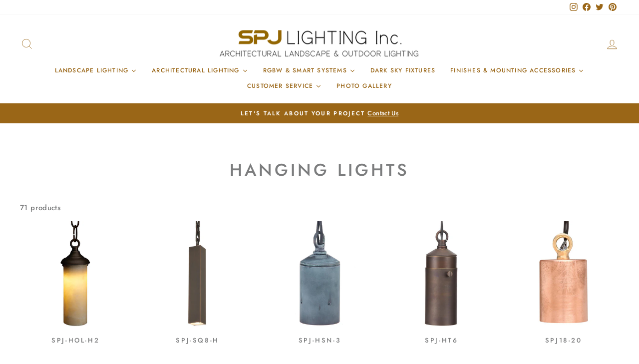

--- FILE ---
content_type: text/html; charset=utf-8
request_url: https://www.spjlighting.com/collections/festival-lights-hanging-lights-1
body_size: 40106
content:
<!doctype html>
<html class="no-js" lang="en" dir="ltr">
<head>
  







      

      



   <link rel="amphtml" href="https://www.spjlighting.com/a/s/collections/festival-lights-hanging-lights-1">



  <meta charset="utf-8">
  <meta http-equiv="X-UA-Compatible" content="IE=edge,chrome=1">
  <meta name="viewport" content="width=device-width,initial-scale=1">
  <meta name="theme-color" content="#9a6617">
  <link rel="canonical" href="https://www.spjlighting.com/collections/festival-lights-hanging-lights-1">
  <link rel="preconnect" href="https://cdn.shopify.com" crossorigin>
  <link rel="preconnect" href="https://fonts.shopifycdn.com" crossorigin>
  <link rel="dns-prefetch" href="https://productreviews.shopifycdn.com">
  <link rel="dns-prefetch" href="https://ajax.googleapis.com">
  <link rel="dns-prefetch" href="https://maps.googleapis.com">
  <link rel="dns-prefetch" href="https://maps.gstatic.com"><link rel="shortcut icon" href="//www.spjlighting.com/cdn/shop/files/SPJ-square-profile-favicon_c26ac402-e25b-4781-8a46-afed46d47577_32x32.jpg?v=1678154437" type="image/png" /><title>Hanging Lights
&ndash; SPJ Lighting Inc.
</title>
<meta property="og:site_name" content="SPJ Lighting Inc.">
  <meta property="og:url" content="https://www.spjlighting.com/collections/festival-lights-hanging-lights-1">
  <meta property="og:title" content="Hanging Lights">
  <meta property="og:type" content="website">
  <meta property="og:description" content="All outdoor lighting fixtures out of the SPJ Lighting catalog are both sturdy and artistic, made from solid brass and copper, a winning combination giving SPJ and Paul Lestz a reputation as the leader in the industry."><meta name="twitter:site" content="@LightingSpj">
  <meta name="twitter:card" content="summary_large_image">
  <meta name="twitter:title" content="Hanging Lights">
  <meta name="twitter:description" content="All outdoor lighting fixtures out of the SPJ Lighting catalog are both sturdy and artistic, made from solid brass and copper, a winning combination giving SPJ and Paul Lestz a reputation as the leader in the industry.">
<style data-shopify>@font-face {
  font-family: Jost;
  font-weight: 500;
  font-style: normal;
  font-display: swap;
  src: url("//www.spjlighting.com/cdn/fonts/jost/jost_n5.7c8497861ffd15f4e1284cd221f14658b0e95d61.woff2") format("woff2"),
       url("//www.spjlighting.com/cdn/fonts/jost/jost_n5.fb6a06896db583cc2df5ba1b30d9c04383119dd9.woff") format("woff");
}

  @font-face {
  font-family: Jost;
  font-weight: 500;
  font-style: normal;
  font-display: swap;
  src: url("//www.spjlighting.com/cdn/fonts/jost/jost_n5.7c8497861ffd15f4e1284cd221f14658b0e95d61.woff2") format("woff2"),
       url("//www.spjlighting.com/cdn/fonts/jost/jost_n5.fb6a06896db583cc2df5ba1b30d9c04383119dd9.woff") format("woff");
}


  @font-face {
  font-family: Jost;
  font-weight: 600;
  font-style: normal;
  font-display: swap;
  src: url("//www.spjlighting.com/cdn/fonts/jost/jost_n6.ec1178db7a7515114a2d84e3dd680832b7af8b99.woff2") format("woff2"),
       url("//www.spjlighting.com/cdn/fonts/jost/jost_n6.b1178bb6bdd3979fef38e103a3816f6980aeaff9.woff") format("woff");
}

  @font-face {
  font-family: Jost;
  font-weight: 500;
  font-style: italic;
  font-display: swap;
  src: url("//www.spjlighting.com/cdn/fonts/jost/jost_i5.a6c7dbde35f2b89f8461eacda9350127566e5d51.woff2") format("woff2"),
       url("//www.spjlighting.com/cdn/fonts/jost/jost_i5.2b58baee736487eede6bcdb523ca85eea2418357.woff") format("woff");
}

  @font-face {
  font-family: Jost;
  font-weight: 600;
  font-style: italic;
  font-display: swap;
  src: url("//www.spjlighting.com/cdn/fonts/jost/jost_i6.9af7e5f39e3a108c08f24047a4276332d9d7b85e.woff2") format("woff2"),
       url("//www.spjlighting.com/cdn/fonts/jost/jost_i6.2bf310262638f998ed206777ce0b9a3b98b6fe92.woff") format("woff");
}

</style><link href="//www.spjlighting.com/cdn/shop/t/26/assets/theme.css?v=130877713740660995611742416966" rel="stylesheet" type="text/css" media="all" />
<style data-shopify>:root {
    --typeHeaderPrimary: Jost;
    --typeHeaderFallback: sans-serif;
    --typeHeaderSize: 34px;
    --typeHeaderWeight: 500;
    --typeHeaderLineHeight: 1.1;
    --typeHeaderSpacing: 0.15em;

    --typeBasePrimary:Jost;
    --typeBaseFallback:sans-serif;
    --typeBaseSize: 15px;
    --typeBaseWeight: 500;
    --typeBaseSpacing: 0.025em;
    --typeBaseLineHeight: 1.6;

    --typeCollectionTitle: 18px;

    --iconWeight: 2px;
    --iconLinecaps: miter;

    
      --buttonRadius: 0px;
    

    --colorGridOverlayOpacity: 0.1;
  }

  .placeholder-content {
    background-image: linear-gradient(100deg, #ffffff 40%, #f7f7f7 63%, #ffffff 79%);
  }</style><script>
    document.documentElement.className = document.documentElement.className.replace('no-js', 'js');

    window.theme = window.theme || {};
    theme.routes = {
      home: "/",
      cart: "/cart.js",
      cartPage: "/cart",
      cartAdd: "/cart/add.js",
      cartChange: "/cart/change.js",
      search: "/search",
      predictive_url: "/search/suggest"
    };
    theme.strings = {
      soldOut: "Sold Out",
      unavailable: "Unavailable",
      inStockLabel: "In stock, ready to ship",
      oneStockLabel: "Low stock - [count] item left",
      otherStockLabel: "Low stock - [count] items left",
      willNotShipUntil: "Ready to ship [date]",
      willBeInStockAfter: "Back in stock [date]",
      waitingForStock: "Inventory on the way",
      savePrice: "Save [saved_amount]",
      cartEmpty: "Your cart is currently empty.",
      cartTermsConfirmation: "You must agree with the terms and conditions of sales to check out",
      searchCollections: "Collections:",
      searchPages: "Pages:",
      searchArticles: "Articles:",
      productFrom: "from ",
      maxQuantity: "You can only have [quantity] of [title] in your cart."
    };
    theme.settings = {
      cartType: "page",
      isCustomerTemplate: false,
      moneyFormat: "\u003cspan class=hidden\u003e${{ amount }}\u003c\/span\u003e",
      saveType: "dollar",
      productImageSize: "natural",
      productImageCover: false,
      predictiveSearch: true,
      predictiveSearchType: "product,article,page,collection",
      predictiveSearchVendor: false,
      predictiveSearchPrice: false,
      quickView: false,
      themeName: 'Impulse',
      themeVersion: "7.2.0"
    };
  </script>

  <script>window.performance && window.performance.mark && window.performance.mark('shopify.content_for_header.start');</script><meta id="shopify-digital-wallet" name="shopify-digital-wallet" content="/5975257/digital_wallets/dialog">
<link rel="alternate" type="application/atom+xml" title="Feed" href="/collections/festival-lights-hanging-lights-1.atom" />
<link rel="alternate" type="application/json+oembed" href="https://www.spjlighting.com/collections/festival-lights-hanging-lights-1.oembed">
<script async="async" src="/checkouts/internal/preloads.js?locale=en-US"></script>
<script id="shopify-features" type="application/json">{"accessToken":"a406bddcfd74f4d09cf82149054a449e","betas":["rich-media-storefront-analytics"],"domain":"www.spjlighting.com","predictiveSearch":true,"shopId":5975257,"locale":"en"}</script>
<script>var Shopify = Shopify || {};
Shopify.shop = "spjlighting-2.myshopify.com";
Shopify.locale = "en";
Shopify.currency = {"active":"USD","rate":"1.0"};
Shopify.country = "US";
Shopify.theme = {"name":"SPJ 2025 Impulse 7.2.0 Updated","id":178010456373,"schema_name":"Impulse","schema_version":"7.2.0","theme_store_id":857,"role":"main"};
Shopify.theme.handle = "null";
Shopify.theme.style = {"id":null,"handle":null};
Shopify.cdnHost = "www.spjlighting.com/cdn";
Shopify.routes = Shopify.routes || {};
Shopify.routes.root = "/";</script>
<script type="module">!function(o){(o.Shopify=o.Shopify||{}).modules=!0}(window);</script>
<script>!function(o){function n(){var o=[];function n(){o.push(Array.prototype.slice.apply(arguments))}return n.q=o,n}var t=o.Shopify=o.Shopify||{};t.loadFeatures=n(),t.autoloadFeatures=n()}(window);</script>
<script id="shop-js-analytics" type="application/json">{"pageType":"collection"}</script>
<script defer="defer" async type="module" src="//www.spjlighting.com/cdn/shopifycloud/shop-js/modules/v2/client.init-shop-cart-sync_BT-GjEfc.en.esm.js"></script>
<script defer="defer" async type="module" src="//www.spjlighting.com/cdn/shopifycloud/shop-js/modules/v2/chunk.common_D58fp_Oc.esm.js"></script>
<script defer="defer" async type="module" src="//www.spjlighting.com/cdn/shopifycloud/shop-js/modules/v2/chunk.modal_xMitdFEc.esm.js"></script>
<script type="module">
  await import("//www.spjlighting.com/cdn/shopifycloud/shop-js/modules/v2/client.init-shop-cart-sync_BT-GjEfc.en.esm.js");
await import("//www.spjlighting.com/cdn/shopifycloud/shop-js/modules/v2/chunk.common_D58fp_Oc.esm.js");
await import("//www.spjlighting.com/cdn/shopifycloud/shop-js/modules/v2/chunk.modal_xMitdFEc.esm.js");

  window.Shopify.SignInWithShop?.initShopCartSync?.({"fedCMEnabled":true,"windoidEnabled":true});

</script>
<script>(function() {
  var isLoaded = false;
  function asyncLoad() {
    if (isLoaded) return;
    isLoaded = true;
    var urls = ["https:\/\/bannerfy.saccodigital.com\/external\/bannerfy.js?shop=spjlighting-2.myshopify.com","https:\/\/seo.apps.avada.io\/avada-seo-installed.js?shop=spjlighting-2.myshopify.com","https:\/\/inffuse.eventscalendar.co\/plugins\/shopify\/loader.js?app=calendar\u0026shop=spjlighting-2.myshopify.com\u0026shop=spjlighting-2.myshopify.com","https:\/\/cdn.shopify.com\/s\/files\/1\/0597\/5257\/t\/17\/assets\/globo.formbuilder.init.js?v=1646880989\u0026shop=spjlighting-2.myshopify.com"];
    for (var i = 0; i < urls.length; i++) {
      var s = document.createElement('script');
      s.type = 'text/javascript';
      s.async = true;
      s.src = urls[i];
      var x = document.getElementsByTagName('script')[0];
      x.parentNode.insertBefore(s, x);
    }
  };
  if(window.attachEvent) {
    window.attachEvent('onload', asyncLoad);
  } else {
    window.addEventListener('load', asyncLoad, false);
  }
})();</script>
<script id="__st">var __st={"a":5975257,"offset":-18000,"reqid":"9c166ed7-1f45-45e9-b1ea-117c09cca13c-1769190879","pageurl":"www.spjlighting.com\/collections\/festival-lights-hanging-lights-1","u":"3a123d6e218d","p":"collection","rtyp":"collection","rid":439143366965};</script>
<script>window.ShopifyPaypalV4VisibilityTracking = true;</script>
<script id="captcha-bootstrap">!function(){'use strict';const t='contact',e='account',n='new_comment',o=[[t,t],['blogs',n],['comments',n],[t,'customer']],c=[[e,'customer_login'],[e,'guest_login'],[e,'recover_customer_password'],[e,'create_customer']],r=t=>t.map((([t,e])=>`form[action*='/${t}']:not([data-nocaptcha='true']) input[name='form_type'][value='${e}']`)).join(','),a=t=>()=>t?[...document.querySelectorAll(t)].map((t=>t.form)):[];function s(){const t=[...o],e=r(t);return a(e)}const i='password',u='form_key',d=['recaptcha-v3-token','g-recaptcha-response','h-captcha-response',i],f=()=>{try{return window.sessionStorage}catch{return}},m='__shopify_v',_=t=>t.elements[u];function p(t,e,n=!1){try{const o=window.sessionStorage,c=JSON.parse(o.getItem(e)),{data:r}=function(t){const{data:e,action:n}=t;return t[m]||n?{data:e,action:n}:{data:t,action:n}}(c);for(const[e,n]of Object.entries(r))t.elements[e]&&(t.elements[e].value=n);n&&o.removeItem(e)}catch(o){console.error('form repopulation failed',{error:o})}}const l='form_type',E='cptcha';function T(t){t.dataset[E]=!0}const w=window,h=w.document,L='Shopify',v='ce_forms',y='captcha';let A=!1;((t,e)=>{const n=(g='f06e6c50-85a8-45c8-87d0-21a2b65856fe',I='https://cdn.shopify.com/shopifycloud/storefront-forms-hcaptcha/ce_storefront_forms_captcha_hcaptcha.v1.5.2.iife.js',D={infoText:'Protected by hCaptcha',privacyText:'Privacy',termsText:'Terms'},(t,e,n)=>{const o=w[L][v],c=o.bindForm;if(c)return c(t,g,e,D).then(n);var r;o.q.push([[t,g,e,D],n]),r=I,A||(h.body.append(Object.assign(h.createElement('script'),{id:'captcha-provider',async:!0,src:r})),A=!0)});var g,I,D;w[L]=w[L]||{},w[L][v]=w[L][v]||{},w[L][v].q=[],w[L][y]=w[L][y]||{},w[L][y].protect=function(t,e){n(t,void 0,e),T(t)},Object.freeze(w[L][y]),function(t,e,n,w,h,L){const[v,y,A,g]=function(t,e,n){const i=e?o:[],u=t?c:[],d=[...i,...u],f=r(d),m=r(i),_=r(d.filter((([t,e])=>n.includes(e))));return[a(f),a(m),a(_),s()]}(w,h,L),I=t=>{const e=t.target;return e instanceof HTMLFormElement?e:e&&e.form},D=t=>v().includes(t);t.addEventListener('submit',(t=>{const e=I(t);if(!e)return;const n=D(e)&&!e.dataset.hcaptchaBound&&!e.dataset.recaptchaBound,o=_(e),c=g().includes(e)&&(!o||!o.value);(n||c)&&t.preventDefault(),c&&!n&&(function(t){try{if(!f())return;!function(t){const e=f();if(!e)return;const n=_(t);if(!n)return;const o=n.value;o&&e.removeItem(o)}(t);const e=Array.from(Array(32),(()=>Math.random().toString(36)[2])).join('');!function(t,e){_(t)||t.append(Object.assign(document.createElement('input'),{type:'hidden',name:u})),t.elements[u].value=e}(t,e),function(t,e){const n=f();if(!n)return;const o=[...t.querySelectorAll(`input[type='${i}']`)].map((({name:t})=>t)),c=[...d,...o],r={};for(const[a,s]of new FormData(t).entries())c.includes(a)||(r[a]=s);n.setItem(e,JSON.stringify({[m]:1,action:t.action,data:r}))}(t,e)}catch(e){console.error('failed to persist form',e)}}(e),e.submit())}));const S=(t,e)=>{t&&!t.dataset[E]&&(n(t,e.some((e=>e===t))),T(t))};for(const o of['focusin','change'])t.addEventListener(o,(t=>{const e=I(t);D(e)&&S(e,y())}));const B=e.get('form_key'),M=e.get(l),P=B&&M;t.addEventListener('DOMContentLoaded',(()=>{const t=y();if(P)for(const e of t)e.elements[l].value===M&&p(e,B);[...new Set([...A(),...v().filter((t=>'true'===t.dataset.shopifyCaptcha))])].forEach((e=>S(e,t)))}))}(h,new URLSearchParams(w.location.search),n,t,e,['guest_login'])})(!0,!0)}();</script>
<script integrity="sha256-4kQ18oKyAcykRKYeNunJcIwy7WH5gtpwJnB7kiuLZ1E=" data-source-attribution="shopify.loadfeatures" defer="defer" src="//www.spjlighting.com/cdn/shopifycloud/storefront/assets/storefront/load_feature-a0a9edcb.js" crossorigin="anonymous"></script>
<script data-source-attribution="shopify.dynamic_checkout.dynamic.init">var Shopify=Shopify||{};Shopify.PaymentButton=Shopify.PaymentButton||{isStorefrontPortableWallets:!0,init:function(){window.Shopify.PaymentButton.init=function(){};var t=document.createElement("script");t.src="https://www.spjlighting.com/cdn/shopifycloud/portable-wallets/latest/portable-wallets.en.js",t.type="module",document.head.appendChild(t)}};
</script>
<script data-source-attribution="shopify.dynamic_checkout.buyer_consent">
  function portableWalletsHideBuyerConsent(e){var t=document.getElementById("shopify-buyer-consent"),n=document.getElementById("shopify-subscription-policy-button");t&&n&&(t.classList.add("hidden"),t.setAttribute("aria-hidden","true"),n.removeEventListener("click",e))}function portableWalletsShowBuyerConsent(e){var t=document.getElementById("shopify-buyer-consent"),n=document.getElementById("shopify-subscription-policy-button");t&&n&&(t.classList.remove("hidden"),t.removeAttribute("aria-hidden"),n.addEventListener("click",e))}window.Shopify?.PaymentButton&&(window.Shopify.PaymentButton.hideBuyerConsent=portableWalletsHideBuyerConsent,window.Shopify.PaymentButton.showBuyerConsent=portableWalletsShowBuyerConsent);
</script>
<script data-source-attribution="shopify.dynamic_checkout.cart.bootstrap">document.addEventListener("DOMContentLoaded",(function(){function t(){return document.querySelector("shopify-accelerated-checkout-cart, shopify-accelerated-checkout")}if(t())Shopify.PaymentButton.init();else{new MutationObserver((function(e,n){t()&&(Shopify.PaymentButton.init(),n.disconnect())})).observe(document.body,{childList:!0,subtree:!0})}}));
</script>

<script>window.performance && window.performance.mark && window.performance.mark('shopify.content_for_header.end');</script>

  <script src="//www.spjlighting.com/cdn/shop/t/26/assets/vendor-scripts-v11.js" defer="defer"></script><script src="//www.spjlighting.com/cdn/shop/t/26/assets/theme.js?v=95933296080004794351742415712" defer="defer"></script>

  






  <!-- BEGIN app block: shopify://apps/xo-gallery/blocks/xo-gallery-seo/e61dfbaa-1a75-4e4e-bffc-324f17325251 --><!-- XO Gallery SEO -->

<!-- End: XO Gallery SEO -->


<!-- END app block --><!-- BEGIN app block: shopify://apps/instafeed/blocks/head-block/c447db20-095d-4a10-9725-b5977662c9d5 --><link rel="preconnect" href="https://cdn.nfcube.com/">
<link rel="preconnect" href="https://scontent.cdninstagram.com/">


  <script>
    document.addEventListener('DOMContentLoaded', function () {
      let instafeedScript = document.createElement('script');

      
        instafeedScript.src = 'https://storage.nfcube.com/instafeed-140f9ac019a96bfca8df0fa5487c37cd.js';
      

      document.body.appendChild(instafeedScript);
    });
  </script>





<!-- END app block --><link href="https://monorail-edge.shopifysvc.com" rel="dns-prefetch">
<script>(function(){if ("sendBeacon" in navigator && "performance" in window) {try {var session_token_from_headers = performance.getEntriesByType('navigation')[0].serverTiming.find(x => x.name == '_s').description;} catch {var session_token_from_headers = undefined;}var session_cookie_matches = document.cookie.match(/_shopify_s=([^;]*)/);var session_token_from_cookie = session_cookie_matches && session_cookie_matches.length === 2 ? session_cookie_matches[1] : "";var session_token = session_token_from_headers || session_token_from_cookie || "";function handle_abandonment_event(e) {var entries = performance.getEntries().filter(function(entry) {return /monorail-edge.shopifysvc.com/.test(entry.name);});if (!window.abandonment_tracked && entries.length === 0) {window.abandonment_tracked = true;var currentMs = Date.now();var navigation_start = performance.timing.navigationStart;var payload = {shop_id: 5975257,url: window.location.href,navigation_start,duration: currentMs - navigation_start,session_token,page_type: "collection"};window.navigator.sendBeacon("https://monorail-edge.shopifysvc.com/v1/produce", JSON.stringify({schema_id: "online_store_buyer_site_abandonment/1.1",payload: payload,metadata: {event_created_at_ms: currentMs,event_sent_at_ms: currentMs}}));}}window.addEventListener('pagehide', handle_abandonment_event);}}());</script>
<script id="web-pixels-manager-setup">(function e(e,d,r,n,o){if(void 0===o&&(o={}),!Boolean(null===(a=null===(i=window.Shopify)||void 0===i?void 0:i.analytics)||void 0===a?void 0:a.replayQueue)){var i,a;window.Shopify=window.Shopify||{};var t=window.Shopify;t.analytics=t.analytics||{};var s=t.analytics;s.replayQueue=[],s.publish=function(e,d,r){return s.replayQueue.push([e,d,r]),!0};try{self.performance.mark("wpm:start")}catch(e){}var l=function(){var e={modern:/Edge?\/(1{2}[4-9]|1[2-9]\d|[2-9]\d{2}|\d{4,})\.\d+(\.\d+|)|Firefox\/(1{2}[4-9]|1[2-9]\d|[2-9]\d{2}|\d{4,})\.\d+(\.\d+|)|Chrom(ium|e)\/(9{2}|\d{3,})\.\d+(\.\d+|)|(Maci|X1{2}).+ Version\/(15\.\d+|(1[6-9]|[2-9]\d|\d{3,})\.\d+)([,.]\d+|)( \(\w+\)|)( Mobile\/\w+|) Safari\/|Chrome.+OPR\/(9{2}|\d{3,})\.\d+\.\d+|(CPU[ +]OS|iPhone[ +]OS|CPU[ +]iPhone|CPU IPhone OS|CPU iPad OS)[ +]+(15[._]\d+|(1[6-9]|[2-9]\d|\d{3,})[._]\d+)([._]\d+|)|Android:?[ /-](13[3-9]|1[4-9]\d|[2-9]\d{2}|\d{4,})(\.\d+|)(\.\d+|)|Android.+Firefox\/(13[5-9]|1[4-9]\d|[2-9]\d{2}|\d{4,})\.\d+(\.\d+|)|Android.+Chrom(ium|e)\/(13[3-9]|1[4-9]\d|[2-9]\d{2}|\d{4,})\.\d+(\.\d+|)|SamsungBrowser\/([2-9]\d|\d{3,})\.\d+/,legacy:/Edge?\/(1[6-9]|[2-9]\d|\d{3,})\.\d+(\.\d+|)|Firefox\/(5[4-9]|[6-9]\d|\d{3,})\.\d+(\.\d+|)|Chrom(ium|e)\/(5[1-9]|[6-9]\d|\d{3,})\.\d+(\.\d+|)([\d.]+$|.*Safari\/(?![\d.]+ Edge\/[\d.]+$))|(Maci|X1{2}).+ Version\/(10\.\d+|(1[1-9]|[2-9]\d|\d{3,})\.\d+)([,.]\d+|)( \(\w+\)|)( Mobile\/\w+|) Safari\/|Chrome.+OPR\/(3[89]|[4-9]\d|\d{3,})\.\d+\.\d+|(CPU[ +]OS|iPhone[ +]OS|CPU[ +]iPhone|CPU IPhone OS|CPU iPad OS)[ +]+(10[._]\d+|(1[1-9]|[2-9]\d|\d{3,})[._]\d+)([._]\d+|)|Android:?[ /-](13[3-9]|1[4-9]\d|[2-9]\d{2}|\d{4,})(\.\d+|)(\.\d+|)|Mobile Safari.+OPR\/([89]\d|\d{3,})\.\d+\.\d+|Android.+Firefox\/(13[5-9]|1[4-9]\d|[2-9]\d{2}|\d{4,})\.\d+(\.\d+|)|Android.+Chrom(ium|e)\/(13[3-9]|1[4-9]\d|[2-9]\d{2}|\d{4,})\.\d+(\.\d+|)|Android.+(UC? ?Browser|UCWEB|U3)[ /]?(15\.([5-9]|\d{2,})|(1[6-9]|[2-9]\d|\d{3,})\.\d+)\.\d+|SamsungBrowser\/(5\.\d+|([6-9]|\d{2,})\.\d+)|Android.+MQ{2}Browser\/(14(\.(9|\d{2,})|)|(1[5-9]|[2-9]\d|\d{3,})(\.\d+|))(\.\d+|)|K[Aa][Ii]OS\/(3\.\d+|([4-9]|\d{2,})\.\d+)(\.\d+|)/},d=e.modern,r=e.legacy,n=navigator.userAgent;return n.match(d)?"modern":n.match(r)?"legacy":"unknown"}(),u="modern"===l?"modern":"legacy",c=(null!=n?n:{modern:"",legacy:""})[u],f=function(e){return[e.baseUrl,"/wpm","/b",e.hashVersion,"modern"===e.buildTarget?"m":"l",".js"].join("")}({baseUrl:d,hashVersion:r,buildTarget:u}),m=function(e){var d=e.version,r=e.bundleTarget,n=e.surface,o=e.pageUrl,i=e.monorailEndpoint;return{emit:function(e){var a=e.status,t=e.errorMsg,s=(new Date).getTime(),l=JSON.stringify({metadata:{event_sent_at_ms:s},events:[{schema_id:"web_pixels_manager_load/3.1",payload:{version:d,bundle_target:r,page_url:o,status:a,surface:n,error_msg:t},metadata:{event_created_at_ms:s}}]});if(!i)return console&&console.warn&&console.warn("[Web Pixels Manager] No Monorail endpoint provided, skipping logging."),!1;try{return self.navigator.sendBeacon.bind(self.navigator)(i,l)}catch(e){}var u=new XMLHttpRequest;try{return u.open("POST",i,!0),u.setRequestHeader("Content-Type","text/plain"),u.send(l),!0}catch(e){return console&&console.warn&&console.warn("[Web Pixels Manager] Got an unhandled error while logging to Monorail."),!1}}}}({version:r,bundleTarget:l,surface:e.surface,pageUrl:self.location.href,monorailEndpoint:e.monorailEndpoint});try{o.browserTarget=l,function(e){var d=e.src,r=e.async,n=void 0===r||r,o=e.onload,i=e.onerror,a=e.sri,t=e.scriptDataAttributes,s=void 0===t?{}:t,l=document.createElement("script"),u=document.querySelector("head"),c=document.querySelector("body");if(l.async=n,l.src=d,a&&(l.integrity=a,l.crossOrigin="anonymous"),s)for(var f in s)if(Object.prototype.hasOwnProperty.call(s,f))try{l.dataset[f]=s[f]}catch(e){}if(o&&l.addEventListener("load",o),i&&l.addEventListener("error",i),u)u.appendChild(l);else{if(!c)throw new Error("Did not find a head or body element to append the script");c.appendChild(l)}}({src:f,async:!0,onload:function(){if(!function(){var e,d;return Boolean(null===(d=null===(e=window.Shopify)||void 0===e?void 0:e.analytics)||void 0===d?void 0:d.initialized)}()){var d=window.webPixelsManager.init(e)||void 0;if(d){var r=window.Shopify.analytics;r.replayQueue.forEach((function(e){var r=e[0],n=e[1],o=e[2];d.publishCustomEvent(r,n,o)})),r.replayQueue=[],r.publish=d.publishCustomEvent,r.visitor=d.visitor,r.initialized=!0}}},onerror:function(){return m.emit({status:"failed",errorMsg:"".concat(f," has failed to load")})},sri:function(e){var d=/^sha384-[A-Za-z0-9+/=]+$/;return"string"==typeof e&&d.test(e)}(c)?c:"",scriptDataAttributes:o}),m.emit({status:"loading"})}catch(e){m.emit({status:"failed",errorMsg:(null==e?void 0:e.message)||"Unknown error"})}}})({shopId: 5975257,storefrontBaseUrl: "https://www.spjlighting.com",extensionsBaseUrl: "https://extensions.shopifycdn.com/cdn/shopifycloud/web-pixels-manager",monorailEndpoint: "https://monorail-edge.shopifysvc.com/unstable/produce_batch",surface: "storefront-renderer",enabledBetaFlags: ["2dca8a86"],webPixelsConfigList: [{"id":"382533941","configuration":"{\"pixel_id\":\"3395419607415655\",\"pixel_type\":\"facebook_pixel\",\"metaapp_system_user_token\":\"-\"}","eventPayloadVersion":"v1","runtimeContext":"OPEN","scriptVersion":"ca16bc87fe92b6042fbaa3acc2fbdaa6","type":"APP","apiClientId":2329312,"privacyPurposes":["ANALYTICS","MARKETING","SALE_OF_DATA"],"dataSharingAdjustments":{"protectedCustomerApprovalScopes":["read_customer_address","read_customer_email","read_customer_name","read_customer_personal_data","read_customer_phone"]}},{"id":"133398837","eventPayloadVersion":"v1","runtimeContext":"LAX","scriptVersion":"1","type":"CUSTOM","privacyPurposes":["MARKETING"],"name":"Meta pixel (migrated)"},{"id":"144277813","eventPayloadVersion":"v1","runtimeContext":"LAX","scriptVersion":"1","type":"CUSTOM","privacyPurposes":["ANALYTICS"],"name":"Google Analytics tag (migrated)"},{"id":"shopify-app-pixel","configuration":"{}","eventPayloadVersion":"v1","runtimeContext":"STRICT","scriptVersion":"0450","apiClientId":"shopify-pixel","type":"APP","privacyPurposes":["ANALYTICS","MARKETING"]},{"id":"shopify-custom-pixel","eventPayloadVersion":"v1","runtimeContext":"LAX","scriptVersion":"0450","apiClientId":"shopify-pixel","type":"CUSTOM","privacyPurposes":["ANALYTICS","MARKETING"]}],isMerchantRequest: false,initData: {"shop":{"name":"SPJ Lighting Inc.","paymentSettings":{"currencyCode":"USD"},"myshopifyDomain":"spjlighting-2.myshopify.com","countryCode":"US","storefrontUrl":"https:\/\/www.spjlighting.com"},"customer":null,"cart":null,"checkout":null,"productVariants":[],"purchasingCompany":null},},"https://www.spjlighting.com/cdn","fcfee988w5aeb613cpc8e4bc33m6693e112",{"modern":"","legacy":""},{"shopId":"5975257","storefrontBaseUrl":"https:\/\/www.spjlighting.com","extensionBaseUrl":"https:\/\/extensions.shopifycdn.com\/cdn\/shopifycloud\/web-pixels-manager","surface":"storefront-renderer","enabledBetaFlags":"[\"2dca8a86\"]","isMerchantRequest":"false","hashVersion":"fcfee988w5aeb613cpc8e4bc33m6693e112","publish":"custom","events":"[[\"page_viewed\",{}],[\"collection_viewed\",{\"collection\":{\"id\":\"439143366965\",\"title\":\"Hanging Lights\",\"productVariants\":[{\"price\":{\"amount\":0.0,\"currencyCode\":\"USD\"},\"product\":{\"title\":\"SPJ-HOL-H2\",\"vendor\":\"Pendant\",\"id\":\"385767231\",\"untranslatedTitle\":\"SPJ-HOL-H2\",\"url\":\"\/products\/spj-hol-h2-1\",\"type\":\"Hanging\"},\"id\":\"903243439\",\"image\":{\"src\":\"\/\/www.spjlighting.com\/cdn\/shop\/products\/SPJ-HOL-H2.jpg?v=1606796143\"},\"sku\":\"SPJ-HOL-H2\",\"title\":\"Default Title\",\"untranslatedTitle\":\"Default Title\"},{\"price\":{\"amount\":0.0,\"currencyCode\":\"USD\"},\"product\":{\"title\":\"SPJ-SQ8-H\",\"vendor\":\"Pendant\",\"id\":\"385769223\",\"untranslatedTitle\":\"SPJ-SQ8-H\",\"url\":\"\/products\/spj-hmu-3\",\"type\":\"Hanging\"},\"id\":\"903256823\",\"image\":{\"src\":\"\/\/www.spjlighting.com\/cdn\/shop\/products\/SPJ-SQ8-H.jpg?v=1606796333\"},\"sku\":\"SPJ-SQ8-H\",\"title\":\"Default Title\",\"untranslatedTitle\":\"Default Title\"},{\"price\":{\"amount\":0.0,\"currencyCode\":\"USD\"},\"product\":{\"title\":\"SPJ-HSN-3\",\"vendor\":\"Pendant\",\"id\":\"385769479\",\"untranslatedTitle\":\"SPJ-HSN-3\",\"url\":\"\/products\/spj-hsn5\",\"type\":\"Hanging\"},\"id\":\"903259155\",\"image\":{\"src\":\"\/\/www.spjlighting.com\/cdn\/shop\/products\/SPJ-HSN5.jpg?v=1606796144\"},\"sku\":\"SPJ-HSN5\",\"title\":\"Default Title\",\"untranslatedTitle\":\"Default Title\"},{\"price\":{\"amount\":0.0,\"currencyCode\":\"USD\"},\"product\":{\"title\":\"SPJ-HT6\",\"vendor\":\"Pendant\",\"id\":\"385769807\",\"untranslatedTitle\":\"SPJ-HT6\",\"url\":\"\/products\/spj-ht10\",\"type\":\"Hanging\"},\"id\":\"903261679\",\"image\":{\"src\":\"\/\/www.spjlighting.com\/cdn\/shop\/products\/SPJ-Ht7.jpg?v=1606796144\"},\"sku\":\"SPJ-HT10\",\"title\":\"Default Title\",\"untranslatedTitle\":\"Default Title\"},{\"price\":{\"amount\":0.0,\"currencyCode\":\"USD\"},\"product\":{\"title\":\"SPJ18-20\",\"vendor\":\"Pendant\",\"id\":\"385773395\",\"untranslatedTitle\":\"SPJ18-20\",\"url\":\"\/products\/spj18-20\",\"type\":\"Hanging\"},\"id\":\"903276007\",\"image\":{\"src\":\"\/\/www.spjlighting.com\/cdn\/shop\/products\/SPJ18-20.jpg?v=1631581742\"},\"sku\":\"SPJ18-20\",\"title\":\"Default Title\",\"untranslatedTitle\":\"Default Title\"},{\"price\":{\"amount\":0.0,\"currencyCode\":\"USD\"},\"product\":{\"title\":\"SPJ18-10A\",\"vendor\":\"Pendant\",\"id\":\"385774399\",\"untranslatedTitle\":\"SPJ18-10A\",\"url\":\"\/products\/spj18-10a\",\"type\":\"Hanging\"},\"id\":\"903280399\",\"image\":{\"src\":\"\/\/www.spjlighting.com\/cdn\/shop\/products\/SPJ18-10A.jpg?v=1631581735\"},\"sku\":\"SPJ18-10A\",\"title\":\"Default Title\",\"untranslatedTitle\":\"Default Title\"},{\"price\":{\"amount\":0.0,\"currencyCode\":\"USD\"},\"product\":{\"title\":\"SPJ18-13A\",\"vendor\":\"Pendant\",\"id\":\"385775735\",\"untranslatedTitle\":\"SPJ18-13A\",\"url\":\"\/products\/spj18-13a\",\"type\":\"Hanging\"},\"id\":\"903288247\",\"image\":{\"src\":\"\/\/www.spjlighting.com\/cdn\/shop\/products\/SPJ18-13A.jpg?v=1631581740\"},\"sku\":\"SPJ18-13A\",\"title\":\"Default Title\",\"untranslatedTitle\":\"Default Title\"},{\"price\":{\"amount\":0.0,\"currencyCode\":\"USD\"},\"product\":{\"title\":\"SPJ18-07\",\"vendor\":\"Pendant\",\"id\":\"385778335\",\"untranslatedTitle\":\"SPJ18-07\",\"url\":\"\/products\/spj18-07\",\"type\":\"Hanging\"},\"id\":\"903303235\",\"image\":{\"src\":\"\/\/www.spjlighting.com\/cdn\/shop\/products\/SPJ18-07.jpg?v=1631581736\"},\"sku\":\"SPJ18-07\",\"title\":\"Default Title\",\"untranslatedTitle\":\"Default Title\"},{\"price\":{\"amount\":0.0,\"currencyCode\":\"USD\"},\"product\":{\"title\":\"SPJ18-08\",\"vendor\":\"Pendant\",\"id\":\"385778647\",\"untranslatedTitle\":\"SPJ18-08\",\"url\":\"\/products\/spj18-08\",\"type\":\"Hanging\"},\"id\":\"903305375\",\"image\":{\"src\":\"\/\/www.spjlighting.com\/cdn\/shop\/products\/SPJ18-08.jpg?v=1631581737\"},\"sku\":\"SPJ18-08\",\"title\":\"Default Title\",\"untranslatedTitle\":\"Default Title\"},{\"price\":{\"amount\":0.0,\"currencyCode\":\"USD\"},\"product\":{\"title\":\"SPJ18-11\",\"vendor\":\"Pendant\",\"id\":\"385778959\",\"untranslatedTitle\":\"SPJ18-11\",\"url\":\"\/products\/spj18-11\",\"type\":\"Hanging\"},\"id\":\"903306979\",\"image\":{\"src\":\"\/\/www.spjlighting.com\/cdn\/shop\/products\/SPJ18-11.jpg?v=1631581737\"},\"sku\":\"SPJ18-11\",\"title\":\"Default Title\",\"untranslatedTitle\":\"Default Title\"},{\"price\":{\"amount\":0.0,\"currencyCode\":\"USD\"},\"product\":{\"title\":\"SPJ18-12\",\"vendor\":\"Pendant\",\"id\":\"385779271\",\"untranslatedTitle\":\"SPJ18-12\",\"url\":\"\/products\/spj18-12\",\"type\":\"Hanging\"},\"id\":\"903308875\",\"image\":{\"src\":\"\/\/www.spjlighting.com\/cdn\/shop\/products\/SPJ18-12.jpg?v=1631581740\"},\"sku\":\"SPJ18-12\",\"title\":\"Default Title\",\"untranslatedTitle\":\"Default Title\"},{\"price\":{\"amount\":0.0,\"currencyCode\":\"USD\"},\"product\":{\"title\":\"SPJ49-05\",\"vendor\":\"Pendant\",\"id\":\"385779615\",\"untranslatedTitle\":\"SPJ49-05\",\"url\":\"\/products\/spj49-05\",\"type\":\"Hanging\"},\"id\":\"903310643\",\"image\":{\"src\":\"\/\/www.spjlighting.com\/cdn\/shop\/products\/SPJ49-05.jpg?v=1631583445\"},\"sku\":\"SPJ49-05\",\"title\":\"Default Title\",\"untranslatedTitle\":\"Default Title\"},{\"price\":{\"amount\":0.0,\"currencyCode\":\"USD\"},\"product\":{\"title\":\"SPJ-SPL-14\",\"vendor\":\"Pendant\",\"id\":\"385794899\",\"untranslatedTitle\":\"SPJ-SPL-14\",\"url\":\"\/products\/spj-spl-14\",\"type\":\"Hanging\"},\"id\":\"903426747\",\"image\":{\"src\":\"\/\/www.spjlighting.com\/cdn\/shop\/products\/SPJ-SPL-14.jpg?v=1606796303\"},\"sku\":\"SPJ-SPL-14\",\"title\":\"Default Title\",\"untranslatedTitle\":\"Default Title\"},{\"price\":{\"amount\":0.0,\"currencyCode\":\"USD\"},\"product\":{\"title\":\"SPJ-SPL-9\",\"vendor\":\"Pendant\",\"id\":\"385795195\",\"untranslatedTitle\":\"SPJ-SPL-9\",\"url\":\"\/products\/spj-spl-9\",\"type\":\"Hanging\"},\"id\":\"903429879\",\"image\":{\"src\":\"\/\/www.spjlighting.com\/cdn\/shop\/products\/SPJ-SPL-9.jpg?v=1606796337\"},\"sku\":\"SPJ-SPL-9\",\"title\":\"Default Title\",\"untranslatedTitle\":\"Default Title\"},{\"price\":{\"amount\":0.0,\"currencyCode\":\"USD\"},\"product\":{\"title\":\"SPJ-PM9050-Blue\",\"vendor\":\"Pendant\",\"id\":\"394540351\",\"untranslatedTitle\":\"SPJ-PM9050-Blue\",\"url\":\"\/products\/spj-pm9050-blue\",\"type\":\"Contemporary\"},\"id\":\"924546415\",\"image\":{\"src\":\"\/\/www.spjlighting.com\/cdn\/shop\/products\/SPJ-PM9050-Blue.jpg?v=1606796249\"},\"sku\":\"SPJ-PM9050-Blue\",\"title\":\"Default Title\",\"untranslatedTitle\":\"Default Title\"},{\"price\":{\"amount\":0.0,\"currencyCode\":\"USD\"},\"product\":{\"title\":\"SPJ-PM9050-Clear\",\"vendor\":\"Pendant\",\"id\":\"394541547\",\"untranslatedTitle\":\"SPJ-PM9050-Clear\",\"url\":\"\/products\/spj-pm9050-clear\",\"type\":\"Contemporary\"},\"id\":\"924551559\",\"image\":{\"src\":\"\/\/www.spjlighting.com\/cdn\/shop\/products\/SPJ-PM9050-Clear.jpg?v=1606796258\"},\"sku\":\"SPJ-PM9050-Clear\",\"title\":\"Default Title\",\"untranslatedTitle\":\"Default Title\"},{\"price\":{\"amount\":0.0,\"currencyCode\":\"USD\"},\"product\":{\"title\":\"SPJ-PM9090\",\"vendor\":\"Pendant\",\"id\":\"394542347\",\"untranslatedTitle\":\"SPJ-PM9090\",\"url\":\"\/products\/spj-pm9090\",\"type\":\"Contemporary\"},\"id\":\"924554327\",\"image\":{\"src\":\"\/\/www.spjlighting.com\/cdn\/shop\/products\/SPJ-PM9090.jpg?v=1606796248\"},\"sku\":\"SPJ-PM9090\",\"title\":\"Default Title\",\"untranslatedTitle\":\"Default Title\"},{\"price\":{\"amount\":0.0,\"currencyCode\":\"USD\"},\"product\":{\"title\":\"SPJ-PM9080\",\"vendor\":\"Pendant\",\"id\":\"394542779\",\"untranslatedTitle\":\"SPJ-PM9080\",\"url\":\"\/products\/spj-pm9080\",\"type\":\"Contemporary\"},\"id\":\"924555835\",\"image\":{\"src\":\"\/\/www.spjlighting.com\/cdn\/shop\/files\/SPJ-PM9080_3e7161aa-80ef-4b71-8455-1f19f8a648df.jpg?v=1698864899\"},\"sku\":\"SPJ-PM9080\",\"title\":\"Default Title\",\"untranslatedTitle\":\"Default Title\"},{\"price\":{\"amount\":0.0,\"currencyCode\":\"USD\"},\"product\":{\"title\":\"SPJ-PM9000\",\"vendor\":\"Pendant\",\"id\":\"394543707\",\"untranslatedTitle\":\"SPJ-PM9000\",\"url\":\"\/products\/spj-pm9000\",\"type\":\"Contemporary\"},\"id\":\"924558543\",\"image\":{\"src\":\"\/\/www.spjlighting.com\/cdn\/shop\/products\/SPJ-PM9000.jpg?v=1606796250\"},\"sku\":\"SPJ-PM9000\",\"title\":\"Default Title\",\"untranslatedTitle\":\"Default Title\"},{\"price\":{\"amount\":0.0,\"currencyCode\":\"USD\"},\"product\":{\"title\":\"SPJ-R8-H\",\"vendor\":\"Pendant\",\"id\":\"6428598918\",\"untranslatedTitle\":\"SPJ-R8-H\",\"url\":\"\/products\/spj-r8-h\",\"type\":\"Hanging\"},\"id\":\"20308710534\",\"image\":{\"src\":\"\/\/www.spjlighting.com\/cdn\/shop\/products\/SPJ-R8-H.jpg?v=1606796282\"},\"sku\":\"SPJ-R8-H\",\"title\":\"Default Title\",\"untranslatedTitle\":\"Default Title\"},{\"price\":{\"amount\":0.0,\"currencyCode\":\"USD\"},\"product\":{\"title\":\"SPJ-SQ6-H\",\"vendor\":\"Pendant\",\"id\":\"6428605382\",\"untranslatedTitle\":\"SPJ-SQ6-H\",\"url\":\"\/products\/spj-sq6-h\",\"type\":\"Hanging\"},\"id\":\"20308740102\",\"image\":{\"src\":\"\/\/www.spjlighting.com\/cdn\/shop\/products\/SPJ-SQ6-H.jpg?v=1606796338\"},\"sku\":\"SPJ-SQ6-H\",\"title\":\"Default Title\",\"untranslatedTitle\":\"Default Title\"},{\"price\":{\"amount\":0.0,\"currencyCode\":\"USD\"},\"product\":{\"title\":\"SPJ-SQ3-H\",\"vendor\":\"Pendant\",\"id\":\"6428612166\",\"untranslatedTitle\":\"SPJ-SQ3-H\",\"url\":\"\/products\/spj-sq3-h\",\"type\":\"Hanging\"},\"id\":\"20308766214\",\"image\":{\"src\":\"\/\/www.spjlighting.com\/cdn\/shop\/files\/SPJ-sq3-h.jpg?v=1694988182\"},\"sku\":\"SPJ-SQ3-H\",\"title\":\"Default Title\",\"untranslatedTitle\":\"Default Title\"},{\"price\":{\"amount\":0.0,\"currencyCode\":\"USD\"},\"product\":{\"title\":\"SPJ-HMU-3\",\"vendor\":\"Pendant\",\"id\":\"7379817670\",\"untranslatedTitle\":\"SPJ-HMU-3\",\"url\":\"\/products\/spj-hmu-4\",\"type\":\"Hanging\"},\"id\":\"23554265414\",\"image\":{\"src\":\"\/\/www.spjlighting.com\/cdn\/shop\/products\/SPJ-HMU-3.jpg?v=1606796149\"},\"sku\":\"SPJ-HMU-3\",\"title\":\"Default Title\",\"untranslatedTitle\":\"Default Title\"},{\"price\":{\"amount\":0.0,\"currencyCode\":\"USD\"},\"product\":{\"title\":\"SPJ-RCP\",\"vendor\":\"Pendant\",\"id\":\"9992412492\",\"untranslatedTitle\":\"SPJ-RCP\",\"url\":\"\/products\/spj-rcp\",\"type\":\"Hanging\"},\"id\":\"36130389708\",\"image\":{\"src\":\"\/\/www.spjlighting.com\/cdn\/shop\/products\/SPJ-RCP.jpg?v=1606796285\"},\"sku\":\"SPJ-RCP\",\"title\":\"Default Title\",\"untranslatedTitle\":\"Default Title\"},{\"price\":{\"amount\":0.0,\"currencyCode\":\"USD\"},\"product\":{\"title\":\"Stack Glass Bollard\",\"vendor\":\"Surface Mount\",\"id\":\"9992584012\",\"untranslatedTitle\":\"Stack Glass Bollard\",\"url\":\"\/products\/stack-glass-bollard\",\"type\":\"Hanging\"},\"id\":\"36131417356\",\"image\":{\"src\":\"\/\/www.spjlighting.com\/cdn\/shop\/products\/stack-glass-bollard.jpg?v=1606796745\"},\"sku\":\"Stack Glass Bollard\",\"title\":\"Default Title\",\"untranslatedTitle\":\"Default Title\"},{\"price\":{\"amount\":0.0,\"currencyCode\":\"USD\"},\"product\":{\"title\":\"SPJ-Atherton-Pendant\",\"vendor\":\"Lighting Fixture\",\"id\":\"10114316300\",\"untranslatedTitle\":\"SPJ-Atherton-Pendant\",\"url\":\"\/products\/spj-atherton-pendant\",\"type\":\"Custom\"},\"id\":\"36540895436\",\"image\":{\"src\":\"\/\/www.spjlighting.com\/cdn\/shop\/products\/artherton-hanging.jpg?v=1606795982\"},\"sku\":\"SPJ-Atherton-Pendant\",\"title\":\"Default Title\",\"untranslatedTitle\":\"Default Title\"},{\"price\":{\"amount\":0.0,\"currencyCode\":\"USD\"},\"product\":{\"title\":\"SPJ-TOL12\",\"vendor\":\"Pendant\",\"id\":\"4170621976651\",\"untranslatedTitle\":\"SPJ-TOL12\",\"url\":\"\/products\/spj-tol12\",\"type\":\"Hanging\"},\"id\":\"30352245620811\",\"image\":{\"src\":\"\/\/www.spjlighting.com\/cdn\/shop\/products\/SPJ-TOL12.png?v=1631581589\"},\"sku\":\"SPJ-TOL12\",\"title\":\"Default Title\",\"untranslatedTitle\":\"Default Title\"},{\"price\":{\"amount\":0.0,\"currencyCode\":\"USD\"},\"product\":{\"title\":\"SPJ-CP\",\"vendor\":\"Pendant\",\"id\":\"4170625777739\",\"untranslatedTitle\":\"SPJ-CP\",\"url\":\"\/products\/spj-cp\",\"type\":\"Hanging\"},\"id\":\"30352302866507\",\"image\":{\"src\":\"\/\/www.spjlighting.com\/cdn\/shop\/products\/SPJ-CP.png?v=1631581367\"},\"sku\":\"SPJ-CP\",\"title\":\"Default Title\",\"untranslatedTitle\":\"Default Title\"},{\"price\":{\"amount\":0.0,\"currencyCode\":\"USD\"},\"product\":{\"title\":\"SPJ-CH\",\"vendor\":\"Pendant\",\"id\":\"4170628235339\",\"untranslatedTitle\":\"SPJ-CH\",\"url\":\"\/products\/spj-ch\",\"type\":\"Hanging\"},\"id\":\"30352320561227\",\"image\":{\"src\":\"\/\/www.spjlighting.com\/cdn\/shop\/products\/SPJ-CH.png?v=1631581364\"},\"sku\":\"SPJ-CH\",\"title\":\"Default Title\",\"untranslatedTitle\":\"Default Title\"},{\"price\":{\"amount\":0.0,\"currencyCode\":\"USD\"},\"product\":{\"title\":\"SPJ-CSM\",\"vendor\":\"spike\",\"id\":\"4170630922315\",\"untranslatedTitle\":\"SPJ-CSM\",\"url\":\"\/products\/spj-csm\",\"type\":\"Hanging\"},\"id\":\"30352333602891\",\"image\":{\"src\":\"\/\/www.spjlighting.com\/cdn\/shop\/products\/SPJ-CSM.png?v=1631581368\"},\"sku\":\"SPJ-CSM\",\"title\":\"Default Title\",\"untranslatedTitle\":\"Default Title\"},{\"price\":{\"amount\":0.0,\"currencyCode\":\"USD\"},\"product\":{\"title\":\"SPJ-NS-PM5-ST\",\"vendor\":\"Nautical Series\",\"id\":\"4707266494539\",\"untranslatedTitle\":\"SPJ-NS-PM5-ST\",\"url\":\"\/products\/spj-ns-pm5-st-b-font-color-red-new-font-b-p\",\"type\":\"Pendant\"},\"id\":\"32976778461259\",\"image\":{\"src\":\"\/\/www.spjlighting.com\/cdn\/shop\/products\/SPJ-NS-PM5-ST-beauty.jpg?v=1606796226\"},\"sku\":\"\",\"title\":\"Default Title\",\"untranslatedTitle\":\"Default Title\"},{\"price\":{\"amount\":0.0,\"currencyCode\":\"USD\"},\"product\":{\"title\":\"SPJ-NS6-C\",\"vendor\":\"Nautical Series\",\"id\":\"4707270688843\",\"untranslatedTitle\":\"SPJ-NS6-C\",\"url\":\"\/products\/spj-ns6-c-b-font-color-red-new-font-b-p\",\"type\":\"Pendant\"},\"id\":\"32976784162891\",\"image\":{\"src\":\"\/\/www.spjlighting.com\/cdn\/shop\/products\/SPJ-NS6-C-beauty.jpg?v=1606796251\"},\"sku\":\"\",\"title\":\"Default Title\",\"untranslatedTitle\":\"Default Title\"},{\"price\":{\"amount\":0.0,\"currencyCode\":\"USD\"},\"product\":{\"title\":\"SPJ-NS5-C\",\"vendor\":\"Nautical Series\",\"id\":\"4707273211979\",\"untranslatedTitle\":\"SPJ-NS5-C\",\"url\":\"\/products\/spj-ns5-c-b-font-color-red-new-font-b-p\",\"type\":\"Pendant\"},\"id\":\"32976787013707\",\"image\":{\"src\":\"\/\/www.spjlighting.com\/cdn\/shop\/products\/SPJ-NS5-C.jpg?v=1606796250\"},\"sku\":\"\",\"title\":\"Default Title\",\"untranslatedTitle\":\"Default Title\"},{\"price\":{\"amount\":0.0,\"currencyCode\":\"USD\"},\"product\":{\"title\":\"Contemporary Oblong Pendant Light\",\"vendor\":\"D'Lights\",\"id\":\"6683247673419\",\"untranslatedTitle\":\"Contemporary Oblong Pendant Light\",\"url\":\"\/products\/contemporary-oblong-pendant-light\",\"type\":\"Pendant\"},\"id\":\"39676044902475\",\"image\":{\"src\":\"\/\/www.spjlighting.com\/cdn\/shop\/products\/fixture1.jpg?v=1645041392\"},\"sku\":\"DL440-24\",\"title\":\"Default Title\",\"untranslatedTitle\":\"Default Title\"},{\"price\":{\"amount\":0.0,\"currencyCode\":\"USD\"},\"product\":{\"title\":\"Zildijan Brass Cymbal Ceiling\",\"vendor\":\"D'Lights\",\"id\":\"6683247706187\",\"untranslatedTitle\":\"Zildijan Brass Cymbal Ceiling\",\"url\":\"\/products\/zildijan-brass-cymbal-ceiling-fixture\",\"type\":\"Bowl Pendant\"},\"id\":\"39676044935243\",\"image\":{\"src\":\"\/\/www.spjlighting.com\/cdn\/shop\/products\/3014-1PBR-40IN-CYM-00.jpg?v=1645041394\"},\"sku\":\"DL-1234\",\"title\":\"Default Title\",\"untranslatedTitle\":\"Default Title\"},{\"price\":{\"amount\":0.0,\"currencyCode\":\"USD\"},\"product\":{\"title\":\"Classic Half Bowl Pendant Light\",\"vendor\":\"D'Lights\",\"id\":\"6683247738955\",\"untranslatedTitle\":\"Classic Half Bowl Pendant Light\",\"url\":\"\/products\/classic-half-bowl-pendant-light-fixture\",\"type\":\"Bowl Pendant\"},\"id\":\"39676044968011\",\"image\":{\"src\":\"\/\/www.spjlighting.com\/cdn\/shop\/products\/2024-4PBR-26CF-WAC-1STFIN.jpg?v=1645041395\"},\"sku\":\"2024-4PBR-26CF-WAC-1STFIN\",\"title\":\"Default Title\",\"untranslatedTitle\":\"Default Title\"},{\"price\":{\"amount\":0.0,\"currencyCode\":\"USD\"},\"product\":{\"title\":\"Deco Schoolhouse Pendant Light\",\"vendor\":\"D'Lights\",\"id\":\"6683247837259\",\"untranslatedTitle\":\"Deco Schoolhouse Pendant Light\",\"url\":\"\/products\/deco-shade-pendant-light-fixture\",\"type\":\"Pendant\"},\"id\":\"39676045066315\",\"image\":{\"src\":\"\/\/www.spjlighting.com\/cdn\/shop\/products\/DL-PM9000.jpg?v=1645041398\"},\"sku\":\"DL-PM9000\",\"title\":\"Default Title\",\"untranslatedTitle\":\"Default Title\"},{\"price\":{\"amount\":0.0,\"currencyCode\":\"USD\"},\"product\":{\"title\":\"Box Triangle Food Warmer Light Fixture\",\"vendor\":\"D'Lights\",\"id\":\"6683247870027\",\"untranslatedTitle\":\"Box Triangle Food Warmer Light Fixture\",\"url\":\"\/products\/box-triangle-food-warmer-light-fixture\",\"type\":\"Hospitality\"},\"id\":\"39676045099083\",\"image\":{\"src\":\"\/\/www.spjlighting.com\/cdn\/shop\/products\/6033.jpg?v=1645041400\"},\"sku\":\"6033\",\"title\":\"Default Title\",\"untranslatedTitle\":\"Default Title\"},{\"price\":{\"amount\":0.0,\"currencyCode\":\"USD\"},\"product\":{\"title\":\"Mesh Amber Glass Pendant Light\",\"vendor\":\"D'Lights\",\"id\":\"6683247902795\",\"untranslatedTitle\":\"Mesh Amber Glass Pendant Light\",\"url\":\"\/products\/mesh-amber-glass-pendant-light\",\"type\":\"Pendant\"},\"id\":\"39676045131851\",\"image\":{\"src\":\"\/\/www.spjlighting.com\/cdn\/shop\/products\/SP-P130.jpg?v=1645041402\"},\"sku\":\"SP-P130\",\"title\":\"Default Title\",\"untranslatedTitle\":\"Default Title\"},{\"price\":{\"amount\":0.0,\"currencyCode\":\"USD\"},\"product\":{\"title\":\"Carlyle Bowl Pendant Light - 4 Tierod\",\"vendor\":\"D'Lights\",\"id\":\"6683660419147\",\"untranslatedTitle\":\"Carlyle Bowl Pendant Light - 4 Tierod\",\"url\":\"\/products\/carlyle-bowl-pendant-light-fixture\",\"type\":\"Bowl Pendant\"},\"id\":\"39677075980363\",\"image\":{\"src\":\"\/\/www.spjlighting.com\/cdn\/shop\/products\/2060-8PBR-42CF-WAC-1ST2RG4TR.jpg?v=1645128264\"},\"sku\":\"2060-8PBR-42CF-WAC-1ST2RG4TR\",\"title\":\"Default Title\",\"untranslatedTitle\":\"Default Title\"},{\"price\":{\"amount\":0.0,\"currencyCode\":\"USD\"},\"product\":{\"title\":\"Regency Waterfall Bowl Pendant Light\",\"vendor\":\"D'Lights\",\"id\":\"6683660451915\",\"untranslatedTitle\":\"Regency Waterfall Bowl Pendant Light\",\"url\":\"\/products\/regency-waterfall-bowl-pendant-light-fixture\",\"type\":\"Bowl Pendant\"},\"id\":\"39677076013131\",\"image\":{\"src\":\"\/\/www.spjlighting.com\/cdn\/shop\/products\/2032-3PBR-32CF-SAC-1STRNGCHNFIN.jpg?v=1645128265\"},\"sku\":\"2032-3PBR-32CF-SAC-1STRNGCHNFIN\",\"title\":\"Default Title\",\"untranslatedTitle\":\"Default Title\"},{\"price\":{\"amount\":0.0,\"currencyCode\":\"USD\"},\"product\":{\"title\":\"Gala Short Stem Bowl Pendant Light\",\"vendor\":\"D'Lights\",\"id\":\"6683660484683\",\"untranslatedTitle\":\"Gala Short Stem Bowl Pendant Light\",\"url\":\"\/products\/gala-short-short-stem-bowl-pendant\",\"type\":\"Bowl Pendant\"},\"id\":\"39677076045899\",\"image\":{\"src\":\"\/\/www.spjlighting.com\/cdn\/shop\/products\/2024-4ABR-60IN-WAC-5STRNGFINDEC.jpg?v=1645128267\"},\"sku\":\"2024-4ABR-60IN-WAC-5STRNGFINDEC\",\"title\":\"Default Title\",\"untranslatedTitle\":\"Default Title\"},{\"price\":{\"amount\":0.0,\"currencyCode\":\"USD\"},\"product\":{\"title\":\"Arched Ribbon Rod Bowl Pendant\",\"vendor\":\"D'Lights\",\"id\":\"6683660550219\",\"untranslatedTitle\":\"Arched Ribbon Rod Bowl Pendant\",\"url\":\"\/products\/arched-ribbon-rod-bowl-pendant\",\"type\":\"Bowl Pendant\"},\"id\":\"39677076242507\",\"image\":{\"src\":\"\/\/www.spjlighting.com\/cdn\/shop\/products\/2036-3GLD-42CF-FAC-1STRNG4TR.jpg?v=1645128268\"},\"sku\":\"2036-3GLD-42CF-FAC-1STRNG4TR\",\"title\":\"Default Title\",\"untranslatedTitle\":\"Default Title\"},{\"price\":{\"amount\":0.0,\"currencyCode\":\"USD\"},\"product\":{\"title\":\"Parker Arched Short Stem Bowl Pendant Light\",\"vendor\":\"D'Lights\",\"id\":\"6683660582987\",\"untranslatedTitle\":\"Parker Arched Short Stem Bowl Pendant Light\",\"url\":\"\/products\/parker-arched-short-stem-bowl-pendant-light-fixture\",\"type\":\"Bowl Pendant\"},\"id\":\"39677076275275\",\"image\":{\"src\":\"\/\/www.spjlighting.com\/cdn\/shop\/products\/2022-2pz-26cf-wac-1st2rg4bs.jpg?v=1645128270\"},\"sku\":\"2022-2PZ-26CF-WAC-1ST2R4BS\",\"title\":\"Default Title\",\"untranslatedTitle\":\"Default Title\"},{\"price\":{\"amount\":0.0,\"currencyCode\":\"USD\"},\"product\":{\"title\":\"Opal Glass Rod Pendant Light\",\"vendor\":\"D'Lights\",\"id\":\"6683678277707\",\"untranslatedTitle\":\"Opal Glass Rod Pendant Light\",\"url\":\"\/products\/opal-glass-rod-pendant-light\",\"type\":\"Pendant\"},\"id\":\"39677128409163\",\"image\":{\"src\":\"\/\/www.spjlighting.com\/cdn\/shop\/products\/SP-P035-62.jpg?v=1645131411\"},\"sku\":\"SP-P035-62\",\"title\":\"Default Title\",\"untranslatedTitle\":\"Default Title\"},{\"price\":{\"amount\":0.0,\"currencyCode\":\"USD\"},\"product\":{\"title\":\"Trumpet Pendant Light\",\"vendor\":\"D'Lights\",\"id\":\"6683678310475\",\"untranslatedTitle\":\"Trumpet Pendant Light\",\"url\":\"\/products\/trumpet-pendant-light\",\"type\":\"Pendant\"},\"id\":\"39677128441931\",\"image\":{\"src\":\"\/\/www.spjlighting.com\/cdn\/shop\/products\/SP-P118.jpg?v=1645131413\"},\"sku\":\"SP-P118\",\"title\":\"Default Title\",\"untranslatedTitle\":\"Default Title\"},{\"price\":{\"amount\":0.0,\"currencyCode\":\"USD\"},\"product\":{\"title\":\"Cancan Food Warmer Light Fixture\",\"vendor\":\"D'Lights\",\"id\":\"6683678703691\",\"untranslatedTitle\":\"Cancan Food Warmer Light Fixture\",\"url\":\"\/products\/cancan-food-warmer-light-fixture\",\"type\":\"Hospitality\"},\"id\":\"39677129293899\",\"image\":{\"src\":\"\/\/www.spjlighting.com\/cdn\/shop\/products\/6028.jpg?v=1645131483\"},\"sku\":\"6028\",\"title\":\"Default Title\",\"untranslatedTitle\":\"Default Title\"},{\"price\":{\"amount\":0.0,\"currencyCode\":\"USD\"},\"product\":{\"title\":\"Bistro Food Warmer Light Fixture\",\"vendor\":\"D'Lights\",\"id\":\"6683678769227\",\"untranslatedTitle\":\"Bistro Food Warmer Light Fixture\",\"url\":\"\/products\/bistro-food-warmer-light-fixture\",\"type\":\"Hospitality\"},\"id\":\"39677129457739\",\"image\":{\"src\":\"\/\/www.spjlighting.com\/cdn\/shop\/products\/6025.jpg?v=1645131485\"},\"sku\":\"6025\",\"title\":\"Default Title\",\"untranslatedTitle\":\"Default Title\"},{\"price\":{\"amount\":0.0,\"currencyCode\":\"USD\"},\"product\":{\"title\":\"Flood LT Food Warmer Light Fixture\",\"vendor\":\"D'Lights\",\"id\":\"6683678801995\",\"untranslatedTitle\":\"Flood LT Food Warmer Light Fixture\",\"url\":\"\/products\/flood-lt-food-warmer-light-fixture\",\"type\":\"Hospitality\"},\"id\":\"39677129490507\",\"image\":{\"src\":\"\/\/www.spjlighting.com\/cdn\/shop\/products\/6032.jpg?v=1645131486\"},\"sku\":\"6032\",\"title\":\"Default Title\",\"untranslatedTitle\":\"Default Title\"},{\"price\":{\"amount\":0.0,\"currencyCode\":\"USD\"},\"product\":{\"title\":\"Cone Food Warmer Light Fixture\",\"vendor\":\"D'Lights\",\"id\":\"6683678834763\",\"untranslatedTitle\":\"Cone Food Warmer Light Fixture\",\"url\":\"\/products\/cone-food-warmer-light-fixture\",\"type\":\"Hospitality\"},\"id\":\"39677129523275\",\"image\":{\"src\":\"\/\/www.spjlighting.com\/cdn\/shop\/products\/6026.jpg?v=1645131488\"},\"sku\":\"6026\",\"title\":\"Default Title\",\"untranslatedTitle\":\"Default Title\"},{\"price\":{\"amount\":0.0,\"currencyCode\":\"USD\"},\"product\":{\"title\":\"Hoop Food Warmer Light Fixture\",\"vendor\":\"D'Lights\",\"id\":\"6683678867531\",\"untranslatedTitle\":\"Hoop Food Warmer Light Fixture\",\"url\":\"\/products\/hoop-food-warmer-light-fixture\",\"type\":\"Hospitality\"},\"id\":\"39677129556043\",\"image\":{\"src\":\"\/\/www.spjlighting.com\/cdn\/shop\/products\/6023.jpg?v=1645131489\"},\"sku\":\"6023\",\"title\":\"Default Title\",\"untranslatedTitle\":\"Default Title\"},{\"price\":{\"amount\":0.0,\"currencyCode\":\"USD\"},\"product\":{\"title\":\"Satelite Food Warmer Light Fixture\",\"vendor\":\"D'Lights\",\"id\":\"6683678900299\",\"untranslatedTitle\":\"Satelite Food Warmer Light Fixture\",\"url\":\"\/products\/satelite-food-warmer-light-fixture\",\"type\":\"Hospitality\"},\"id\":\"39677129588811\",\"image\":{\"src\":\"\/\/www.spjlighting.com\/cdn\/shop\/products\/6027.jpg?v=1645131490\"},\"sku\":\"6027\",\"title\":\"Default Title\",\"untranslatedTitle\":\"Default Title\"},{\"price\":{\"amount\":0.0,\"currencyCode\":\"USD\"},\"product\":{\"title\":\"Classic Food Warmer Light Fixture\",\"vendor\":\"D'Lights\",\"id\":\"6683678933067\",\"untranslatedTitle\":\"Classic Food Warmer Light Fixture\",\"url\":\"\/products\/classic-food-warmer-light-fixture\",\"type\":\"Hospitality\"},\"id\":\"39677129621579\",\"image\":{\"src\":\"\/\/www.spjlighting.com\/cdn\/shop\/products\/6030.jpg?v=1645131492\"},\"sku\":\"6030\",\"title\":\"Default Title\",\"untranslatedTitle\":\"Default Title\"},{\"price\":{\"amount\":0.0,\"currencyCode\":\"USD\"},\"product\":{\"title\":\"Palomino Food Warmer Light Fixture\",\"vendor\":\"D'Lights\",\"id\":\"6683678965835\",\"untranslatedTitle\":\"Palomino Food Warmer Light Fixture\",\"url\":\"\/products\/palomino-food-warmer-light-fixture\",\"type\":\"Hospitality\"},\"id\":\"39677129654347\",\"image\":{\"src\":\"\/\/www.spjlighting.com\/cdn\/shop\/products\/6023b.jpg?v=1645131493\"},\"sku\":\"6024\",\"title\":\"Default Title\",\"untranslatedTitle\":\"Default Title\"},{\"price\":{\"amount\":0.0,\"currencyCode\":\"USD\"},\"product\":{\"title\":\"Deep Bell Food Warmer Light Fixture\",\"vendor\":\"D'Lights\",\"id\":\"6683679031371\",\"untranslatedTitle\":\"Deep Bell Food Warmer Light Fixture\",\"url\":\"\/products\/deep-bell-food-warmer-light\",\"type\":\"Hospitality\"},\"id\":\"39677129719883\",\"image\":{\"src\":\"\/\/www.spjlighting.com\/cdn\/shop\/products\/6031.jpg?v=1645131495\"},\"sku\":\"6031\",\"title\":\"Default Title\",\"untranslatedTitle\":\"Default Title\"},{\"price\":{\"amount\":0.0,\"currencyCode\":\"USD\"},\"product\":{\"title\":\"Lux Food Warmer Light Fixture\",\"vendor\":\"D'Lights\",\"id\":\"6683679064139\",\"untranslatedTitle\":\"Lux Food Warmer Light Fixture\",\"url\":\"\/products\/lux-style-food-warmer-light-fixture\",\"type\":\"Hospitality\"},\"id\":\"39677129752651\",\"image\":{\"src\":\"\/\/www.spjlighting.com\/cdn\/shop\/products\/6029.jpg?v=1645131496\"},\"sku\":\"6029\",\"title\":\"Default Title\",\"untranslatedTitle\":\"Default Title\"},{\"price\":{\"amount\":0.0,\"currencyCode\":\"USD\"},\"product\":{\"title\":\"Salon Chandelier - 12 Arm\",\"vendor\":\"D'Lights\",\"id\":\"6683679457355\",\"untranslatedTitle\":\"Salon Chandelier - 12 Arm\",\"url\":\"\/products\/salon-12-arm-pendant-light-fixture\",\"type\":\"Pendant\"},\"id\":\"39677130702923\",\"image\":{\"src\":\"\/\/www.spjlighting.com\/cdn\/shop\/products\/dl0411-12.jpg?v=1645131568\"},\"sku\":\"DL0411-12\",\"title\":\"Default Title\",\"untranslatedTitle\":\"Default Title\"},{\"price\":{\"amount\":0.0,\"currencyCode\":\"USD\"},\"product\":{\"title\":\"SPJ-CG5\",\"vendor\":\"FESTIVAL LIGHTS\",\"id\":\"8164617257269\",\"untranslatedTitle\":\"SPJ-CG5\",\"url\":\"\/products\/spj-cg5\",\"type\":\"Hanging\"},\"id\":\"44610937520437\",\"image\":{\"src\":\"\/\/www.spjlighting.com\/cdn\/shop\/products\/SPJ-CG5.jpg?v=1678239144\"},\"sku\":\"SPJ-CG5\",\"title\":\"Default Title\",\"untranslatedTitle\":\"Default Title\"},{\"price\":{\"amount\":0.0,\"currencyCode\":\"USD\"},\"product\":{\"title\":\"SPJ-PLS\",\"vendor\":\"CATENARY\",\"id\":\"8166806159669\",\"untranslatedTitle\":\"SPJ-PLS\",\"url\":\"\/products\/spj-pls\",\"type\":\"Hanging\"},\"id\":\"44626766528821\",\"image\":{\"src\":\"\/\/www.spjlighting.com\/cdn\/shop\/products\/SPJ-PLS.jpg?v=1678300447\"},\"sku\":\"SPJ-PLS\",\"title\":\"Raw Copper\",\"untranslatedTitle\":\"Raw Copper\"},{\"price\":{\"amount\":0.0,\"currencyCode\":\"USD\"},\"product\":{\"title\":\"SPJ-PLP\",\"vendor\":\"CATENARY\",\"id\":\"8169609363765\",\"untranslatedTitle\":\"SPJ-PLP\",\"url\":\"\/products\/spj-plp\",\"type\":\"Hanging\"},\"id\":\"44626771149109\",\"image\":{\"src\":\"\/\/www.spjlighting.com\/cdn\/shop\/products\/SPJ-PLP.jpg?v=1678386212\"},\"sku\":\"SPJ-PLP\",\"title\":\"Matte Bronze\",\"untranslatedTitle\":\"Matte Bronze\"},{\"price\":{\"amount\":0.0,\"currencyCode\":\"USD\"},\"product\":{\"title\":\"SPJ-BC12\",\"vendor\":\"CATENARY\",\"id\":\"8169625092405\",\"untranslatedTitle\":\"SPJ-BC12\",\"url\":\"\/products\/spj-bc12\",\"type\":\"Hanging\"},\"id\":\"44626881118517\",\"image\":{\"src\":\"\/\/www.spjlighting.com\/cdn\/shop\/products\/SPJ-BC12-brass.jpg?v=1678387215\"},\"sku\":\"SPJ-BC12-SB\",\"title\":\"Satin Brass\",\"untranslatedTitle\":\"Satin Brass\"},{\"price\":{\"amount\":0.0,\"currencyCode\":\"USD\"},\"product\":{\"title\":\"SPJ-BC5\",\"vendor\":\"CATENARY\",\"id\":\"8169652093237\",\"untranslatedTitle\":\"SPJ-BC5\",\"url\":\"\/products\/spj-bc5\",\"type\":\"Hanging\"},\"id\":\"44626925617461\",\"image\":{\"src\":\"\/\/www.spjlighting.com\/cdn\/shop\/products\/SPJ-BC5.jpg?v=1678388208\"},\"sku\":null,\"title\":\"Satin Brass\",\"untranslatedTitle\":\"Satin Brass\"},{\"price\":{\"amount\":0.0,\"currencyCode\":\"USD\"},\"product\":{\"title\":\"SPJ-BC8\",\"vendor\":\"CATENARY\",\"id\":\"8169654190389\",\"untranslatedTitle\":\"SPJ-BC8\",\"url\":\"\/products\/spj-bc8\",\"type\":\"Hanging\"},\"id\":\"44626930630965\",\"image\":{\"src\":\"\/\/www.spjlighting.com\/cdn\/shop\/products\/SPJ-BC8.jpg?v=1678388271\"},\"sku\":\"SPJ-BC8\",\"title\":\"Matte Bronze\",\"untranslatedTitle\":\"Matte Bronze\"},{\"price\":{\"amount\":0.0,\"currencyCode\":\"USD\"},\"product\":{\"title\":\"SPJ-BC9\",\"vendor\":\"CATENARY\",\"id\":\"8169655992629\",\"untranslatedTitle\":\"SPJ-BC9\",\"url\":\"\/products\/spj-bc9\",\"type\":\"Hanging\"},\"id\":\"44626935185717\",\"image\":{\"src\":\"\/\/www.spjlighting.com\/cdn\/shop\/products\/SPJ-BC9.jpg?v=1678388313\"},\"sku\":\"SPJ-BC9\",\"title\":\"Matte Bronze\",\"untranslatedTitle\":\"Matte Bronze\"},{\"price\":{\"amount\":0.0,\"currencyCode\":\"USD\"},\"product\":{\"title\":\"SPJ-COAST\",\"vendor\":\"Pendant\",\"id\":\"8241294704949\",\"untranslatedTitle\":\"SPJ-COAST\",\"url\":\"\/products\/spj-coast\",\"type\":\"Hanging\"},\"id\":\"44890564591925\",\"image\":{\"src\":\"\/\/www.spjlighting.com\/cdn\/shop\/products\/SPJ-COAST.jpg?v=1681591846\"},\"sku\":\"SPJ-COAST\",\"title\":\"Default Title\",\"untranslatedTitle\":\"Default Title\"},{\"price\":{\"amount\":0.0,\"currencyCode\":\"USD\"},\"product\":{\"title\":\"SPJ-MU-DS\",\"vendor\":\"Pendant\",\"id\":\"9862295781685\",\"untranslatedTitle\":\"SPJ-MU-DS\",\"url\":\"\/products\/spj-mu-ds\",\"type\":\"Hanging\"},\"id\":\"50167390110005\",\"image\":{\"src\":\"\/\/www.spjlighting.com\/cdn\/shop\/files\/SPJ-MU-DS.png?v=1729534844\"},\"sku\":\"SPJ-MU-DS\",\"title\":\"Default Title\",\"untranslatedTitle\":\"Default Title\"},{\"price\":{\"amount\":0.0,\"currencyCode\":\"USD\"},\"product\":{\"title\":\"SPJ-BP12-CM\",\"vendor\":\"CATENARY\",\"id\":\"10057142534453\",\"untranslatedTitle\":\"SPJ-BP12-CM\",\"url\":\"\/products\/spj-bp12-cm\",\"type\":\"Hanging\"},\"id\":\"50818242871605\",\"image\":{\"src\":\"\/\/www.spjlighting.com\/cdn\/shop\/files\/festival-light-post.jpg?v=1744331037\"},\"sku\":null,\"title\":\"Default Title\",\"untranslatedTitle\":\"Default Title\"},{\"price\":{\"amount\":0.0,\"currencyCode\":\"USD\"},\"product\":{\"title\":\"SPJMU-SM1 \u003cb\u003e\u003cfont color=\\\"red\\\"\u003eNEW!\u003c\/font\u003e\u003c\/b\u003e\u003c\/p\u003e\",\"vendor\":\"Pendant\",\"id\":\"10057153184053\",\"untranslatedTitle\":\"SPJMU-SM1 \u003cb\u003e\u003cfont color=\\\"red\\\"\u003eNEW!\u003c\/font\u003e\u003c\/b\u003e\u003c\/p\u003e\",\"url\":\"\/products\/spjmu-sm1-b-font-color-red-new-font-b-p\",\"type\":\"Hanging\"},\"id\":\"50818299429173\",\"image\":{\"src\":\"\/\/www.spjlighting.com\/cdn\/shop\/files\/SPJ-MU-SM1.jpg?v=1744332018\"},\"sku\":\"SPJMU-SM1\",\"title\":\"Default Title\",\"untranslatedTitle\":\"Default Title\"},{\"price\":{\"amount\":0.0,\"currencyCode\":\"USD\"},\"product\":{\"title\":\"SPJ-W26 \u003cb\u003e\u003cfont color=\\\"red\\\"\u003eNEW!\u003c\/font\u003e\u003c\/b\u003e\u003c\/p\u003e\",\"vendor\":\"Pendant\",\"id\":\"10057164456245\",\"untranslatedTitle\":\"SPJ-W26 \u003cb\u003e\u003cfont color=\\\"red\\\"\u003eNEW!\u003c\/font\u003e\u003c\/b\u003e\u003c\/p\u003e\",\"url\":\"\/products\/spj-w26-b-font-color-red-new-font-b-p\",\"type\":\"Hanging\"},\"id\":\"50818352578869\",\"image\":{\"src\":\"\/\/www.spjlighting.com\/cdn\/shop\/files\/SPJ-W26-_1.jpg?v=1744332834\"},\"sku\":\"SPJ-W26\",\"title\":\"Default Title\",\"untranslatedTitle\":\"Default Title\"},{\"price\":{\"amount\":0.0,\"currencyCode\":\"USD\"},\"product\":{\"title\":\"SPJ-CL7 \u003cb\u003e\u003cfont color=\\\"red\\\"\u003eNEW!\u003c\/font\u003e\u003c\/b\u003e\u003c\/p\u003e\",\"vendor\":\"Pendant\",\"id\":\"10057167044917\",\"untranslatedTitle\":\"SPJ-CL7 \u003cb\u003e\u003cfont color=\\\"red\\\"\u003eNEW!\u003c\/font\u003e\u003c\/b\u003e\u003c\/p\u003e\",\"url\":\"\/products\/spj-cl7-b-font-color-red-new-font-b-p\",\"type\":\"Hanging\"},\"id\":\"50818370240821\",\"image\":{\"src\":\"\/\/www.spjlighting.com\/cdn\/shop\/files\/SPJ-CL7.jpg?v=1744333177\"},\"sku\":\"SPJ-CL7\",\"title\":\"Default Title\",\"untranslatedTitle\":\"Default Title\"},{\"price\":{\"amount\":0.0,\"currencyCode\":\"USD\"},\"product\":{\"title\":\"SPJ18-MICRO\",\"vendor\":\"Pendant\",\"id\":\"10242824175925\",\"untranslatedTitle\":\"SPJ18-MICRO\",\"url\":\"\/products\/spj18-micro\",\"type\":\"Hanging\"},\"id\":\"51366246187317\",\"image\":{\"src\":\"\/\/www.spjlighting.com\/cdn\/shop\/files\/SPJ18-micro_ecd79586-3b21-41c3-ad16-72451f47a58b.jpg?v=1759270494\"},\"sku\":null,\"title\":\"Default Title\",\"untranslatedTitle\":\"Default Title\"}]}}]]"});</script><script>
  window.ShopifyAnalytics = window.ShopifyAnalytics || {};
  window.ShopifyAnalytics.meta = window.ShopifyAnalytics.meta || {};
  window.ShopifyAnalytics.meta.currency = 'USD';
  var meta = {"products":[{"id":385767231,"gid":"gid:\/\/shopify\/Product\/385767231","vendor":"Pendant","type":"Hanging","handle":"spj-hol-h2-1","variants":[{"id":903243439,"price":0,"name":"SPJ-HOL-H2","public_title":null,"sku":"SPJ-HOL-H2"}],"remote":false},{"id":385769223,"gid":"gid:\/\/shopify\/Product\/385769223","vendor":"Pendant","type":"Hanging","handle":"spj-hmu-3","variants":[{"id":903256823,"price":0,"name":"SPJ-SQ8-H","public_title":null,"sku":"SPJ-SQ8-H"}],"remote":false},{"id":385769479,"gid":"gid:\/\/shopify\/Product\/385769479","vendor":"Pendant","type":"Hanging","handle":"spj-hsn5","variants":[{"id":903259155,"price":0,"name":"SPJ-HSN-3","public_title":null,"sku":"SPJ-HSN5"}],"remote":false},{"id":385769807,"gid":"gid:\/\/shopify\/Product\/385769807","vendor":"Pendant","type":"Hanging","handle":"spj-ht10","variants":[{"id":903261679,"price":0,"name":"SPJ-HT6","public_title":null,"sku":"SPJ-HT10"}],"remote":false},{"id":385773395,"gid":"gid:\/\/shopify\/Product\/385773395","vendor":"Pendant","type":"Hanging","handle":"spj18-20","variants":[{"id":903276007,"price":0,"name":"SPJ18-20","public_title":null,"sku":"SPJ18-20"}],"remote":false},{"id":385774399,"gid":"gid:\/\/shopify\/Product\/385774399","vendor":"Pendant","type":"Hanging","handle":"spj18-10a","variants":[{"id":903280399,"price":0,"name":"SPJ18-10A","public_title":null,"sku":"SPJ18-10A"}],"remote":false},{"id":385775735,"gid":"gid:\/\/shopify\/Product\/385775735","vendor":"Pendant","type":"Hanging","handle":"spj18-13a","variants":[{"id":903288247,"price":0,"name":"SPJ18-13A","public_title":null,"sku":"SPJ18-13A"}],"remote":false},{"id":385778335,"gid":"gid:\/\/shopify\/Product\/385778335","vendor":"Pendant","type":"Hanging","handle":"spj18-07","variants":[{"id":903303235,"price":0,"name":"SPJ18-07","public_title":null,"sku":"SPJ18-07"}],"remote":false},{"id":385778647,"gid":"gid:\/\/shopify\/Product\/385778647","vendor":"Pendant","type":"Hanging","handle":"spj18-08","variants":[{"id":903305375,"price":0,"name":"SPJ18-08","public_title":null,"sku":"SPJ18-08"}],"remote":false},{"id":385778959,"gid":"gid:\/\/shopify\/Product\/385778959","vendor":"Pendant","type":"Hanging","handle":"spj18-11","variants":[{"id":903306979,"price":0,"name":"SPJ18-11","public_title":null,"sku":"SPJ18-11"}],"remote":false},{"id":385779271,"gid":"gid:\/\/shopify\/Product\/385779271","vendor":"Pendant","type":"Hanging","handle":"spj18-12","variants":[{"id":903308875,"price":0,"name":"SPJ18-12","public_title":null,"sku":"SPJ18-12"}],"remote":false},{"id":385779615,"gid":"gid:\/\/shopify\/Product\/385779615","vendor":"Pendant","type":"Hanging","handle":"spj49-05","variants":[{"id":903310643,"price":0,"name":"SPJ49-05","public_title":null,"sku":"SPJ49-05"}],"remote":false},{"id":385794899,"gid":"gid:\/\/shopify\/Product\/385794899","vendor":"Pendant","type":"Hanging","handle":"spj-spl-14","variants":[{"id":903426747,"price":0,"name":"SPJ-SPL-14","public_title":null,"sku":"SPJ-SPL-14"}],"remote":false},{"id":385795195,"gid":"gid:\/\/shopify\/Product\/385795195","vendor":"Pendant","type":"Hanging","handle":"spj-spl-9","variants":[{"id":903429879,"price":0,"name":"SPJ-SPL-9","public_title":null,"sku":"SPJ-SPL-9"}],"remote":false},{"id":394540351,"gid":"gid:\/\/shopify\/Product\/394540351","vendor":"Pendant","type":"Contemporary","handle":"spj-pm9050-blue","variants":[{"id":924546415,"price":0,"name":"SPJ-PM9050-Blue","public_title":null,"sku":"SPJ-PM9050-Blue"}],"remote":false},{"id":394541547,"gid":"gid:\/\/shopify\/Product\/394541547","vendor":"Pendant","type":"Contemporary","handle":"spj-pm9050-clear","variants":[{"id":924551559,"price":0,"name":"SPJ-PM9050-Clear","public_title":null,"sku":"SPJ-PM9050-Clear"}],"remote":false},{"id":394542347,"gid":"gid:\/\/shopify\/Product\/394542347","vendor":"Pendant","type":"Contemporary","handle":"spj-pm9090","variants":[{"id":924554327,"price":0,"name":"SPJ-PM9090","public_title":null,"sku":"SPJ-PM9090"}],"remote":false},{"id":394542779,"gid":"gid:\/\/shopify\/Product\/394542779","vendor":"Pendant","type":"Contemporary","handle":"spj-pm9080","variants":[{"id":924555835,"price":0,"name":"SPJ-PM9080","public_title":null,"sku":"SPJ-PM9080"}],"remote":false},{"id":394543707,"gid":"gid:\/\/shopify\/Product\/394543707","vendor":"Pendant","type":"Contemporary","handle":"spj-pm9000","variants":[{"id":924558543,"price":0,"name":"SPJ-PM9000","public_title":null,"sku":"SPJ-PM9000"}],"remote":false},{"id":6428598918,"gid":"gid:\/\/shopify\/Product\/6428598918","vendor":"Pendant","type":"Hanging","handle":"spj-r8-h","variants":[{"id":20308710534,"price":0,"name":"SPJ-R8-H","public_title":null,"sku":"SPJ-R8-H"}],"remote":false},{"id":6428605382,"gid":"gid:\/\/shopify\/Product\/6428605382","vendor":"Pendant","type":"Hanging","handle":"spj-sq6-h","variants":[{"id":20308740102,"price":0,"name":"SPJ-SQ6-H","public_title":null,"sku":"SPJ-SQ6-H"}],"remote":false},{"id":6428612166,"gid":"gid:\/\/shopify\/Product\/6428612166","vendor":"Pendant","type":"Hanging","handle":"spj-sq3-h","variants":[{"id":20308766214,"price":0,"name":"SPJ-SQ3-H","public_title":null,"sku":"SPJ-SQ3-H"}],"remote":false},{"id":7379817670,"gid":"gid:\/\/shopify\/Product\/7379817670","vendor":"Pendant","type":"Hanging","handle":"spj-hmu-4","variants":[{"id":23554265414,"price":0,"name":"SPJ-HMU-3","public_title":null,"sku":"SPJ-HMU-3"}],"remote":false},{"id":9992412492,"gid":"gid:\/\/shopify\/Product\/9992412492","vendor":"Pendant","type":"Hanging","handle":"spj-rcp","variants":[{"id":36130389708,"price":0,"name":"SPJ-RCP","public_title":null,"sku":"SPJ-RCP"}],"remote":false},{"id":9992584012,"gid":"gid:\/\/shopify\/Product\/9992584012","vendor":"Surface Mount","type":"Hanging","handle":"stack-glass-bollard","variants":[{"id":36131417356,"price":0,"name":"Stack Glass Bollard","public_title":null,"sku":"Stack Glass Bollard"}],"remote":false},{"id":10114316300,"gid":"gid:\/\/shopify\/Product\/10114316300","vendor":"Lighting Fixture","type":"Custom","handle":"spj-atherton-pendant","variants":[{"id":36540895436,"price":0,"name":"SPJ-Atherton-Pendant","public_title":null,"sku":"SPJ-Atherton-Pendant"}],"remote":false},{"id":4170621976651,"gid":"gid:\/\/shopify\/Product\/4170621976651","vendor":"Pendant","type":"Hanging","handle":"spj-tol12","variants":[{"id":30352245620811,"price":0,"name":"SPJ-TOL12","public_title":null,"sku":"SPJ-TOL12"}],"remote":false},{"id":4170625777739,"gid":"gid:\/\/shopify\/Product\/4170625777739","vendor":"Pendant","type":"Hanging","handle":"spj-cp","variants":[{"id":30352302866507,"price":0,"name":"SPJ-CP","public_title":null,"sku":"SPJ-CP"}],"remote":false},{"id":4170628235339,"gid":"gid:\/\/shopify\/Product\/4170628235339","vendor":"Pendant","type":"Hanging","handle":"spj-ch","variants":[{"id":30352320561227,"price":0,"name":"SPJ-CH","public_title":null,"sku":"SPJ-CH"}],"remote":false},{"id":4170630922315,"gid":"gid:\/\/shopify\/Product\/4170630922315","vendor":"spike","type":"Hanging","handle":"spj-csm","variants":[{"id":30352333602891,"price":0,"name":"SPJ-CSM","public_title":null,"sku":"SPJ-CSM"}],"remote":false},{"id":4707266494539,"gid":"gid:\/\/shopify\/Product\/4707266494539","vendor":"Nautical Series","type":"Pendant","handle":"spj-ns-pm5-st-b-font-color-red-new-font-b-p","variants":[{"id":32976778461259,"price":0,"name":"SPJ-NS-PM5-ST","public_title":null,"sku":""}],"remote":false},{"id":4707270688843,"gid":"gid:\/\/shopify\/Product\/4707270688843","vendor":"Nautical Series","type":"Pendant","handle":"spj-ns6-c-b-font-color-red-new-font-b-p","variants":[{"id":32976784162891,"price":0,"name":"SPJ-NS6-C","public_title":null,"sku":""}],"remote":false},{"id":4707273211979,"gid":"gid:\/\/shopify\/Product\/4707273211979","vendor":"Nautical Series","type":"Pendant","handle":"spj-ns5-c-b-font-color-red-new-font-b-p","variants":[{"id":32976787013707,"price":0,"name":"SPJ-NS5-C","public_title":null,"sku":""}],"remote":false},{"id":6683247673419,"gid":"gid:\/\/shopify\/Product\/6683247673419","vendor":"D'Lights","type":"Pendant","handle":"contemporary-oblong-pendant-light","variants":[{"id":39676044902475,"price":0,"name":"Contemporary Oblong Pendant Light","public_title":null,"sku":"DL440-24"}],"remote":false},{"id":6683247706187,"gid":"gid:\/\/shopify\/Product\/6683247706187","vendor":"D'Lights","type":"Bowl Pendant","handle":"zildijan-brass-cymbal-ceiling-fixture","variants":[{"id":39676044935243,"price":0,"name":"Zildijan Brass Cymbal Ceiling","public_title":null,"sku":"DL-1234"}],"remote":false},{"id":6683247738955,"gid":"gid:\/\/shopify\/Product\/6683247738955","vendor":"D'Lights","type":"Bowl Pendant","handle":"classic-half-bowl-pendant-light-fixture","variants":[{"id":39676044968011,"price":0,"name":"Classic Half Bowl Pendant Light","public_title":null,"sku":"2024-4PBR-26CF-WAC-1STFIN"}],"remote":false},{"id":6683247837259,"gid":"gid:\/\/shopify\/Product\/6683247837259","vendor":"D'Lights","type":"Pendant","handle":"deco-shade-pendant-light-fixture","variants":[{"id":39676045066315,"price":0,"name":"Deco Schoolhouse Pendant Light","public_title":null,"sku":"DL-PM9000"}],"remote":false},{"id":6683247870027,"gid":"gid:\/\/shopify\/Product\/6683247870027","vendor":"D'Lights","type":"Hospitality","handle":"box-triangle-food-warmer-light-fixture","variants":[{"id":39676045099083,"price":0,"name":"Box Triangle Food Warmer Light Fixture","public_title":null,"sku":"6033"}],"remote":false},{"id":6683247902795,"gid":"gid:\/\/shopify\/Product\/6683247902795","vendor":"D'Lights","type":"Pendant","handle":"mesh-amber-glass-pendant-light","variants":[{"id":39676045131851,"price":0,"name":"Mesh Amber Glass Pendant Light","public_title":null,"sku":"SP-P130"}],"remote":false},{"id":6683660419147,"gid":"gid:\/\/shopify\/Product\/6683660419147","vendor":"D'Lights","type":"Bowl Pendant","handle":"carlyle-bowl-pendant-light-fixture","variants":[{"id":39677075980363,"price":0,"name":"Carlyle Bowl Pendant Light - 4 Tierod","public_title":null,"sku":"2060-8PBR-42CF-WAC-1ST2RG4TR"}],"remote":false},{"id":6683660451915,"gid":"gid:\/\/shopify\/Product\/6683660451915","vendor":"D'Lights","type":"Bowl Pendant","handle":"regency-waterfall-bowl-pendant-light-fixture","variants":[{"id":39677076013131,"price":0,"name":"Regency Waterfall Bowl Pendant Light","public_title":null,"sku":"2032-3PBR-32CF-SAC-1STRNGCHNFIN"}],"remote":false},{"id":6683660484683,"gid":"gid:\/\/shopify\/Product\/6683660484683","vendor":"D'Lights","type":"Bowl Pendant","handle":"gala-short-short-stem-bowl-pendant","variants":[{"id":39677076045899,"price":0,"name":"Gala Short Stem Bowl Pendant Light","public_title":null,"sku":"2024-4ABR-60IN-WAC-5STRNGFINDEC"}],"remote":false},{"id":6683660550219,"gid":"gid:\/\/shopify\/Product\/6683660550219","vendor":"D'Lights","type":"Bowl Pendant","handle":"arched-ribbon-rod-bowl-pendant","variants":[{"id":39677076242507,"price":0,"name":"Arched Ribbon Rod Bowl Pendant","public_title":null,"sku":"2036-3GLD-42CF-FAC-1STRNG4TR"}],"remote":false},{"id":6683660582987,"gid":"gid:\/\/shopify\/Product\/6683660582987","vendor":"D'Lights","type":"Bowl Pendant","handle":"parker-arched-short-stem-bowl-pendant-light-fixture","variants":[{"id":39677076275275,"price":0,"name":"Parker Arched Short Stem Bowl Pendant Light","public_title":null,"sku":"2022-2PZ-26CF-WAC-1ST2R4BS"}],"remote":false},{"id":6683678277707,"gid":"gid:\/\/shopify\/Product\/6683678277707","vendor":"D'Lights","type":"Pendant","handle":"opal-glass-rod-pendant-light","variants":[{"id":39677128409163,"price":0,"name":"Opal Glass Rod Pendant Light","public_title":null,"sku":"SP-P035-62"}],"remote":false},{"id":6683678310475,"gid":"gid:\/\/shopify\/Product\/6683678310475","vendor":"D'Lights","type":"Pendant","handle":"trumpet-pendant-light","variants":[{"id":39677128441931,"price":0,"name":"Trumpet Pendant Light","public_title":null,"sku":"SP-P118"}],"remote":false},{"id":6683678703691,"gid":"gid:\/\/shopify\/Product\/6683678703691","vendor":"D'Lights","type":"Hospitality","handle":"cancan-food-warmer-light-fixture","variants":[{"id":39677129293899,"price":0,"name":"Cancan Food Warmer Light Fixture","public_title":null,"sku":"6028"}],"remote":false},{"id":6683678769227,"gid":"gid:\/\/shopify\/Product\/6683678769227","vendor":"D'Lights","type":"Hospitality","handle":"bistro-food-warmer-light-fixture","variants":[{"id":39677129457739,"price":0,"name":"Bistro Food Warmer Light Fixture","public_title":null,"sku":"6025"}],"remote":false},{"id":6683678801995,"gid":"gid:\/\/shopify\/Product\/6683678801995","vendor":"D'Lights","type":"Hospitality","handle":"flood-lt-food-warmer-light-fixture","variants":[{"id":39677129490507,"price":0,"name":"Flood LT Food Warmer Light Fixture","public_title":null,"sku":"6032"}],"remote":false},{"id":6683678834763,"gid":"gid:\/\/shopify\/Product\/6683678834763","vendor":"D'Lights","type":"Hospitality","handle":"cone-food-warmer-light-fixture","variants":[{"id":39677129523275,"price":0,"name":"Cone Food Warmer Light Fixture","public_title":null,"sku":"6026"}],"remote":false},{"id":6683678867531,"gid":"gid:\/\/shopify\/Product\/6683678867531","vendor":"D'Lights","type":"Hospitality","handle":"hoop-food-warmer-light-fixture","variants":[{"id":39677129556043,"price":0,"name":"Hoop Food Warmer Light Fixture","public_title":null,"sku":"6023"}],"remote":false},{"id":6683678900299,"gid":"gid:\/\/shopify\/Product\/6683678900299","vendor":"D'Lights","type":"Hospitality","handle":"satelite-food-warmer-light-fixture","variants":[{"id":39677129588811,"price":0,"name":"Satelite Food Warmer Light Fixture","public_title":null,"sku":"6027"}],"remote":false},{"id":6683678933067,"gid":"gid:\/\/shopify\/Product\/6683678933067","vendor":"D'Lights","type":"Hospitality","handle":"classic-food-warmer-light-fixture","variants":[{"id":39677129621579,"price":0,"name":"Classic Food Warmer Light Fixture","public_title":null,"sku":"6030"}],"remote":false},{"id":6683678965835,"gid":"gid:\/\/shopify\/Product\/6683678965835","vendor":"D'Lights","type":"Hospitality","handle":"palomino-food-warmer-light-fixture","variants":[{"id":39677129654347,"price":0,"name":"Palomino Food Warmer Light Fixture","public_title":null,"sku":"6024"}],"remote":false},{"id":6683679031371,"gid":"gid:\/\/shopify\/Product\/6683679031371","vendor":"D'Lights","type":"Hospitality","handle":"deep-bell-food-warmer-light","variants":[{"id":39677129719883,"price":0,"name":"Deep Bell Food Warmer Light Fixture","public_title":null,"sku":"6031"}],"remote":false},{"id":6683679064139,"gid":"gid:\/\/shopify\/Product\/6683679064139","vendor":"D'Lights","type":"Hospitality","handle":"lux-style-food-warmer-light-fixture","variants":[{"id":39677129752651,"price":0,"name":"Lux Food Warmer Light Fixture","public_title":null,"sku":"6029"}],"remote":false},{"id":6683679457355,"gid":"gid:\/\/shopify\/Product\/6683679457355","vendor":"D'Lights","type":"Pendant","handle":"salon-12-arm-pendant-light-fixture","variants":[{"id":39677130702923,"price":0,"name":"Salon Chandelier - 12 Arm","public_title":null,"sku":"DL0411-12"}],"remote":false},{"id":8164617257269,"gid":"gid:\/\/shopify\/Product\/8164617257269","vendor":"FESTIVAL LIGHTS","type":"Hanging","handle":"spj-cg5","variants":[{"id":44610937520437,"price":0,"name":"SPJ-CG5","public_title":null,"sku":"SPJ-CG5"}],"remote":false},{"id":8166806159669,"gid":"gid:\/\/shopify\/Product\/8166806159669","vendor":"CATENARY","type":"Hanging","handle":"spj-pls","variants":[{"id":44626766528821,"price":0,"name":"SPJ-PLS - Raw Copper","public_title":"Raw Copper","sku":"SPJ-PLS"},{"id":44626766561589,"price":0,"name":"SPJ-PLS - Matte Bronze","public_title":"Matte Bronze","sku":"SPJ-PLS-2"}],"remote":false},{"id":8169609363765,"gid":"gid:\/\/shopify\/Product\/8169609363765","vendor":"CATENARY","type":"Hanging","handle":"spj-plp","variants":[{"id":44626771149109,"price":0,"name":"SPJ-PLP - Matte Bronze","public_title":"Matte Bronze","sku":"SPJ-PLP"}],"remote":false},{"id":8169625092405,"gid":"gid:\/\/shopify\/Product\/8169625092405","vendor":"CATENARY","type":"Hanging","handle":"spj-bc12","variants":[{"id":44626881118517,"price":0,"name":"SPJ-BC12 - Satin Brass","public_title":"Satin Brass","sku":"SPJ-BC12-SB"},{"id":44626837438773,"price":0,"name":"SPJ-BC12 - Matte Bronze","public_title":"Matte Bronze","sku":"SPJ-BC12-MBR"}],"remote":false},{"id":8169652093237,"gid":"gid:\/\/shopify\/Product\/8169652093237","vendor":"CATENARY","type":"Hanging","handle":"spj-bc5","variants":[{"id":44626925617461,"price":0,"name":"SPJ-BC5 - Satin Brass","public_title":"Satin Brass","sku":null}],"remote":false},{"id":8169654190389,"gid":"gid:\/\/shopify\/Product\/8169654190389","vendor":"CATENARY","type":"Hanging","handle":"spj-bc8","variants":[{"id":44626930630965,"price":0,"name":"SPJ-BC8 - Matte Bronze","public_title":"Matte Bronze","sku":"SPJ-BC8"}],"remote":false},{"id":8169655992629,"gid":"gid:\/\/shopify\/Product\/8169655992629","vendor":"CATENARY","type":"Hanging","handle":"spj-bc9","variants":[{"id":44626935185717,"price":0,"name":"SPJ-BC9 - Matte Bronze","public_title":"Matte Bronze","sku":"SPJ-BC9"}],"remote":false},{"id":8241294704949,"gid":"gid:\/\/shopify\/Product\/8241294704949","vendor":"Pendant","type":"Hanging","handle":"spj-coast","variants":[{"id":44890564591925,"price":0,"name":"SPJ-COAST","public_title":null,"sku":"SPJ-COAST"}],"remote":false},{"id":9862295781685,"gid":"gid:\/\/shopify\/Product\/9862295781685","vendor":"Pendant","type":"Hanging","handle":"spj-mu-ds","variants":[{"id":50167390110005,"price":0,"name":"SPJ-MU-DS","public_title":null,"sku":"SPJ-MU-DS"}],"remote":false},{"id":10057142534453,"gid":"gid:\/\/shopify\/Product\/10057142534453","vendor":"CATENARY","type":"Hanging","handle":"spj-bp12-cm","variants":[{"id":50818242871605,"price":0,"name":"SPJ-BP12-CM","public_title":null,"sku":null}],"remote":false},{"id":10057153184053,"gid":"gid:\/\/shopify\/Product\/10057153184053","vendor":"Pendant","type":"Hanging","handle":"spjmu-sm1-b-font-color-red-new-font-b-p","variants":[{"id":50818299429173,"price":0,"name":"SPJMU-SM1 \u003cb\u003e\u003cfont color=\"red\"\u003eNEW!\u003c\/font\u003e\u003c\/b\u003e\u003c\/p\u003e","public_title":null,"sku":"SPJMU-SM1"}],"remote":false},{"id":10057164456245,"gid":"gid:\/\/shopify\/Product\/10057164456245","vendor":"Pendant","type":"Hanging","handle":"spj-w26-b-font-color-red-new-font-b-p","variants":[{"id":50818352578869,"price":0,"name":"SPJ-W26 \u003cb\u003e\u003cfont color=\"red\"\u003eNEW!\u003c\/font\u003e\u003c\/b\u003e\u003c\/p\u003e","public_title":null,"sku":"SPJ-W26"}],"remote":false},{"id":10057167044917,"gid":"gid:\/\/shopify\/Product\/10057167044917","vendor":"Pendant","type":"Hanging","handle":"spj-cl7-b-font-color-red-new-font-b-p","variants":[{"id":50818370240821,"price":0,"name":"SPJ-CL7 \u003cb\u003e\u003cfont color=\"red\"\u003eNEW!\u003c\/font\u003e\u003c\/b\u003e\u003c\/p\u003e","public_title":null,"sku":"SPJ-CL7"}],"remote":false},{"id":10242824175925,"gid":"gid:\/\/shopify\/Product\/10242824175925","vendor":"Pendant","type":"Hanging","handle":"spj18-micro","variants":[{"id":51366246187317,"price":0,"name":"SPJ18-MICRO","public_title":null,"sku":null}],"remote":false}],"page":{"pageType":"collection","resourceType":"collection","resourceId":439143366965,"requestId":"9c166ed7-1f45-45e9-b1ea-117c09cca13c-1769190879"}};
  for (var attr in meta) {
    window.ShopifyAnalytics.meta[attr] = meta[attr];
  }
</script>
<script class="analytics">
  (function () {
    var customDocumentWrite = function(content) {
      var jquery = null;

      if (window.jQuery) {
        jquery = window.jQuery;
      } else if (window.Checkout && window.Checkout.$) {
        jquery = window.Checkout.$;
      }

      if (jquery) {
        jquery('body').append(content);
      }
    };

    var hasLoggedConversion = function(token) {
      if (token) {
        return document.cookie.indexOf('loggedConversion=' + token) !== -1;
      }
      return false;
    }

    var setCookieIfConversion = function(token) {
      if (token) {
        var twoMonthsFromNow = new Date(Date.now());
        twoMonthsFromNow.setMonth(twoMonthsFromNow.getMonth() + 2);

        document.cookie = 'loggedConversion=' + token + '; expires=' + twoMonthsFromNow;
      }
    }

    var trekkie = window.ShopifyAnalytics.lib = window.trekkie = window.trekkie || [];
    if (trekkie.integrations) {
      return;
    }
    trekkie.methods = [
      'identify',
      'page',
      'ready',
      'track',
      'trackForm',
      'trackLink'
    ];
    trekkie.factory = function(method) {
      return function() {
        var args = Array.prototype.slice.call(arguments);
        args.unshift(method);
        trekkie.push(args);
        return trekkie;
      };
    };
    for (var i = 0; i < trekkie.methods.length; i++) {
      var key = trekkie.methods[i];
      trekkie[key] = trekkie.factory(key);
    }
    trekkie.load = function(config) {
      trekkie.config = config || {};
      trekkie.config.initialDocumentCookie = document.cookie;
      var first = document.getElementsByTagName('script')[0];
      var script = document.createElement('script');
      script.type = 'text/javascript';
      script.onerror = function(e) {
        var scriptFallback = document.createElement('script');
        scriptFallback.type = 'text/javascript';
        scriptFallback.onerror = function(error) {
                var Monorail = {
      produce: function produce(monorailDomain, schemaId, payload) {
        var currentMs = new Date().getTime();
        var event = {
          schema_id: schemaId,
          payload: payload,
          metadata: {
            event_created_at_ms: currentMs,
            event_sent_at_ms: currentMs
          }
        };
        return Monorail.sendRequest("https://" + monorailDomain + "/v1/produce", JSON.stringify(event));
      },
      sendRequest: function sendRequest(endpointUrl, payload) {
        // Try the sendBeacon API
        if (window && window.navigator && typeof window.navigator.sendBeacon === 'function' && typeof window.Blob === 'function' && !Monorail.isIos12()) {
          var blobData = new window.Blob([payload], {
            type: 'text/plain'
          });

          if (window.navigator.sendBeacon(endpointUrl, blobData)) {
            return true;
          } // sendBeacon was not successful

        } // XHR beacon

        var xhr = new XMLHttpRequest();

        try {
          xhr.open('POST', endpointUrl);
          xhr.setRequestHeader('Content-Type', 'text/plain');
          xhr.send(payload);
        } catch (e) {
          console.log(e);
        }

        return false;
      },
      isIos12: function isIos12() {
        return window.navigator.userAgent.lastIndexOf('iPhone; CPU iPhone OS 12_') !== -1 || window.navigator.userAgent.lastIndexOf('iPad; CPU OS 12_') !== -1;
      }
    };
    Monorail.produce('monorail-edge.shopifysvc.com',
      'trekkie_storefront_load_errors/1.1',
      {shop_id: 5975257,
      theme_id: 178010456373,
      app_name: "storefront",
      context_url: window.location.href,
      source_url: "//www.spjlighting.com/cdn/s/trekkie.storefront.8d95595f799fbf7e1d32231b9a28fd43b70c67d3.min.js"});

        };
        scriptFallback.async = true;
        scriptFallback.src = '//www.spjlighting.com/cdn/s/trekkie.storefront.8d95595f799fbf7e1d32231b9a28fd43b70c67d3.min.js';
        first.parentNode.insertBefore(scriptFallback, first);
      };
      script.async = true;
      script.src = '//www.spjlighting.com/cdn/s/trekkie.storefront.8d95595f799fbf7e1d32231b9a28fd43b70c67d3.min.js';
      first.parentNode.insertBefore(script, first);
    };
    trekkie.load(
      {"Trekkie":{"appName":"storefront","development":false,"defaultAttributes":{"shopId":5975257,"isMerchantRequest":null,"themeId":178010456373,"themeCityHash":"12970848729928943477","contentLanguage":"en","currency":"USD","eventMetadataId":"acb83131-ec81-4121-a644-5d42e4d94341"},"isServerSideCookieWritingEnabled":true,"monorailRegion":"shop_domain","enabledBetaFlags":["65f19447"]},"Session Attribution":{},"S2S":{"facebookCapiEnabled":true,"source":"trekkie-storefront-renderer","apiClientId":580111}}
    );

    var loaded = false;
    trekkie.ready(function() {
      if (loaded) return;
      loaded = true;

      window.ShopifyAnalytics.lib = window.trekkie;

      var originalDocumentWrite = document.write;
      document.write = customDocumentWrite;
      try { window.ShopifyAnalytics.merchantGoogleAnalytics.call(this); } catch(error) {};
      document.write = originalDocumentWrite;

      window.ShopifyAnalytics.lib.page(null,{"pageType":"collection","resourceType":"collection","resourceId":439143366965,"requestId":"9c166ed7-1f45-45e9-b1ea-117c09cca13c-1769190879","shopifyEmitted":true});

      var match = window.location.pathname.match(/checkouts\/(.+)\/(thank_you|post_purchase)/)
      var token = match? match[1]: undefined;
      if (!hasLoggedConversion(token)) {
        setCookieIfConversion(token);
        window.ShopifyAnalytics.lib.track("Viewed Product Category",{"currency":"USD","category":"Collection: festival-lights-hanging-lights-1","collectionName":"festival-lights-hanging-lights-1","collectionId":439143366965,"nonInteraction":true},undefined,undefined,{"shopifyEmitted":true});
      }
    });


        var eventsListenerScript = document.createElement('script');
        eventsListenerScript.async = true;
        eventsListenerScript.src = "//www.spjlighting.com/cdn/shopifycloud/storefront/assets/shop_events_listener-3da45d37.js";
        document.getElementsByTagName('head')[0].appendChild(eventsListenerScript);

})();</script>
  <script>
  if (!window.ga || (window.ga && typeof window.ga !== 'function')) {
    window.ga = function ga() {
      (window.ga.q = window.ga.q || []).push(arguments);
      if (window.Shopify && window.Shopify.analytics && typeof window.Shopify.analytics.publish === 'function') {
        window.Shopify.analytics.publish("ga_stub_called", {}, {sendTo: "google_osp_migration"});
      }
      console.error("Shopify's Google Analytics stub called with:", Array.from(arguments), "\nSee https://help.shopify.com/manual/promoting-marketing/pixels/pixel-migration#google for more information.");
    };
    if (window.Shopify && window.Shopify.analytics && typeof window.Shopify.analytics.publish === 'function') {
      window.Shopify.analytics.publish("ga_stub_initialized", {}, {sendTo: "google_osp_migration"});
    }
  }
</script>
<script
  defer
  src="https://www.spjlighting.com/cdn/shopifycloud/perf-kit/shopify-perf-kit-3.0.4.min.js"
  data-application="storefront-renderer"
  data-shop-id="5975257"
  data-render-region="gcp-us-central1"
  data-page-type="collection"
  data-theme-instance-id="178010456373"
  data-theme-name="Impulse"
  data-theme-version="7.2.0"
  data-monorail-region="shop_domain"
  data-resource-timing-sampling-rate="10"
  data-shs="true"
  data-shs-beacon="true"
  data-shs-export-with-fetch="true"
  data-shs-logs-sample-rate="1"
  data-shs-beacon-endpoint="https://www.spjlighting.com/api/collect"
></script>
</head>

<body class="template-collection" data-center-text="true" data-button_style="square" data-type_header_capitalize="true" data-type_headers_align_text="true" data-type_product_capitalize="true" data-swatch_style="round" >

  <a class="in-page-link visually-hidden skip-link" href="#MainContent">Skip to content</a>

  <div id="PageContainer" class="page-container">
    <div class="transition-body"><!-- BEGIN sections: header-group -->
<div id="shopify-section-sections--24555928682805__header" class="shopify-section shopify-section-group-header-group">

<div id="NavDrawer" class="drawer drawer--left">
  <div class="drawer__contents">
    <div class="drawer__fixed-header">
      <div class="drawer__header appear-animation appear-delay-1">
        <div class="h2 drawer__title"></div>
        <div class="drawer__close">
          <button type="button" class="drawer__close-button js-drawer-close">
            <svg aria-hidden="true" focusable="false" role="presentation" class="icon icon-close" viewBox="0 0 64 64"><path d="M19 17.61l27.12 27.13m0-27.12L19 44.74"/></svg>
            <span class="icon__fallback-text">Close menu</span>
          </button>
        </div>
      </div>
    </div>
    <div class="drawer__scrollable">
      <ul class="mobile-nav" role="navigation" aria-label="Primary"><li class="mobile-nav__item appear-animation appear-delay-2"><div class="mobile-nav__has-sublist"><a href="/pages/product-collections"
                    class="mobile-nav__link mobile-nav__link--top-level"
                    id="Label-pages-product-collections1"
                    >
                    Landscape/Path
                  </a>
                  <div class="mobile-nav__toggle">
                    <button type="button"
                      aria-controls="Linklist-pages-product-collections1"
                      aria-labelledby="Label-pages-product-collections1"
                      class="collapsible-trigger collapsible--auto-height"><span class="collapsible-trigger__icon collapsible-trigger__icon--open" role="presentation">
  <svg aria-hidden="true" focusable="false" role="presentation" class="icon icon--wide icon-chevron-down" viewBox="0 0 28 16"><path d="M1.57 1.59l12.76 12.77L27.1 1.59" stroke-width="2" stroke="#000" fill="none" fill-rule="evenodd"/></svg>
</span>
</button>
                  </div></div><div id="Linklist-pages-product-collections1"
                class="mobile-nav__sublist collapsible-content collapsible-content--all"
                >
                <div class="collapsible-content__inner">
                  <ul class="mobile-nav__sublist"><li class="mobile-nav__item">
                        <div class="mobile-nav__child-item"><a href="/collections/path-lights"
                              class="mobile-nav__link"
                              id="Sublabel-collections-path-lights1"
                              >
                              Path Lights
                            </a><button type="button"
                              aria-controls="Sublinklist-pages-product-collections1-collections-path-lights1"
                              aria-labelledby="Sublabel-collections-path-lights1"
                              class="collapsible-trigger"><span class="collapsible-trigger__icon collapsible-trigger__icon--circle collapsible-trigger__icon--open" role="presentation">
  <svg aria-hidden="true" focusable="false" role="presentation" class="icon icon--wide icon-chevron-down" viewBox="0 0 28 16"><path d="M1.57 1.59l12.76 12.77L27.1 1.59" stroke-width="2" stroke="#000" fill="none" fill-rule="evenodd"/></svg>
</span>
</button></div><div
                            id="Sublinklist-pages-product-collections1-collections-path-lights1"
                            aria-labelledby="Sublabel-collections-path-lights1"
                            class="mobile-nav__sublist collapsible-content collapsible-content--all"
                            >
                            <div class="collapsible-content__inner">
                              <ul class="mobile-nav__grandchildlist"><li class="mobile-nav__item">
                                    <a href="/collections/path-area-lights" class="mobile-nav__link">
                                      Classic Path Area Lights
                                    </a>
                                  </li><li class="mobile-nav__item">
                                    <a href="/collections/pagodas-bollards-1" class="mobile-nav__link">
                                      Path Area - Bollards
                                    </a>
                                  </li><li class="mobile-nav__item">
                                    <a href="/collections/path-light-contemporary" class="mobile-nav__link">
                                      Contemporary
                                    </a>
                                  </li><li class="mobile-nav__item">
                                    <a href="/collections/path-light-contemporary-bollards" class="mobile-nav__link">
                                      Contemporary & Bollards
                                    </a>
                                  </li><li class="mobile-nav__item">
                                    <a href="/collections/path-light-garden" class="mobile-nav__link">
                                      Garden
                                    </a>
                                  </li><li class="mobile-nav__item">
                                    <a href="/collections/path-light-accents" class="mobile-nav__link">
                                      Pathlight Accents
                                    </a>
                                  </li><li class="mobile-nav__item">
                                    <a href="/collections/commercial-bollards" class="mobile-nav__link">
                                      Commercial Bollards
                                    </a>
                                  </li><li class="mobile-nav__item">
                                    <a href="/collections/path-light-pyramid" class="mobile-nav__link">
                                      Craftsman
                                    </a>
                                  </li><li class="mobile-nav__item">
                                    <a href="/pages/flex-link-system" class="mobile-nav__link">
                                      Flex-Link™ RGBW Controls
                                    </a>
                                  </li><li class="mobile-nav__item">
                                    <a href="/pages/solar-power-kit" class="mobile-nav__link">
                                      Solar Power Systems
                                    </a>
                                  </li></ul>
                            </div>
                          </div></li><li class="mobile-nav__item">
                        <div class="mobile-nav__child-item"><a href="/collections/directional-lights"
                              class="mobile-nav__link"
                              id="Sublabel-collections-directional-lights2"
                              >
                              Directionals
                            </a><button type="button"
                              aria-controls="Sublinklist-pages-product-collections1-collections-directional-lights2"
                              aria-labelledby="Sublabel-collections-directional-lights2"
                              class="collapsible-trigger"><span class="collapsible-trigger__icon collapsible-trigger__icon--circle collapsible-trigger__icon--open" role="presentation">
  <svg aria-hidden="true" focusable="false" role="presentation" class="icon icon--wide icon-chevron-down" viewBox="0 0 28 16"><path d="M1.57 1.59l12.76 12.77L27.1 1.59" stroke-width="2" stroke="#000" fill="none" fill-rule="evenodd"/></svg>
</span>
</button></div><div
                            id="Sublinklist-pages-product-collections1-collections-directional-lights2"
                            aria-labelledby="Sublabel-collections-directional-lights2"
                            class="mobile-nav__sublist collapsible-content collapsible-content--all"
                            >
                            <div class="collapsible-content__inner">
                              <ul class="mobile-nav__grandchildlist"><li class="mobile-nav__item">
                                    <a href="/collections/led-directionals" class="mobile-nav__link">
                                      LED Directionals
                                    </a>
                                  </li><li class="mobile-nav__item">
                                    <a href="/collections/path-light-accents" class="mobile-nav__link">
                                      Pathlight Accents
                                    </a>
                                  </li><li class="mobile-nav__item">
                                    <a href="/collections/directional-down-lights" class="mobile-nav__link">
                                      Directional Down Lights
                                    </a>
                                  </li><li class="mobile-nav__item">
                                    <a href="/collections/wash-spread-lights" class="mobile-nav__link">
                                      Wall Wash
                                    </a>
                                  </li><li class="mobile-nav__item">
                                    <a href="/collections/underwater-lights-linear" class="mobile-nav__link">
                                      Underwater Lights
                                    </a>
                                  </li><li class="mobile-nav__item">
                                    <a href="/pages/spj-flex-strip" class="mobile-nav__link">
                                      Flex Strip
                                    </a>
                                  </li><li class="mobile-nav__item">
                                    <a href="/pages/flex-link-system" class="mobile-nav__link">
                                      Flex-Link™ RGBW Controls
                                    </a>
                                  </li><li class="mobile-nav__item">
                                    <a href="/pages/solar-power-kit" class="mobile-nav__link">
                                      Solar Power Systems
                                    </a>
                                  </li><li class="mobile-nav__item">
                                    <a href="/pages/mounting-accessories" class="mobile-nav__link">
                                      Mounting Accessories
                                    </a>
                                  </li></ul>
                            </div>
                          </div></li><li class="mobile-nav__item">
                        <div class="mobile-nav__child-item"><a href="/collections/recessed-lighting"
                              class="mobile-nav__link"
                              id="Sublabel-collections-recessed-lighting3"
                              >
                              Step Lights, Well Lights, Marker Lights
                            </a><button type="button"
                              aria-controls="Sublinklist-pages-product-collections1-collections-recessed-lighting3"
                              aria-labelledby="Sublabel-collections-recessed-lighting3"
                              class="collapsible-trigger"><span class="collapsible-trigger__icon collapsible-trigger__icon--circle collapsible-trigger__icon--open" role="presentation">
  <svg aria-hidden="true" focusable="false" role="presentation" class="icon icon--wide icon-chevron-down" viewBox="0 0 28 16"><path d="M1.57 1.59l12.76 12.77L27.1 1.59" stroke-width="2" stroke="#000" fill="none" fill-rule="evenodd"/></svg>
</span>
</button></div><div
                            id="Sublinklist-pages-product-collections1-collections-recessed-lighting3"
                            aria-labelledby="Sublabel-collections-recessed-lighting3"
                            class="mobile-nav__sublist collapsible-content collapsible-content--all"
                            >
                            <div class="collapsible-content__inner">
                              <ul class="mobile-nav__grandchildlist"><li class="mobile-nav__item">
                                    <a href="/collections/well-lights-grade-level" class="mobile-nav__link">
                                      Well Lights-Grade Level
                                    </a>
                                  </li><li class="mobile-nav__item">
                                    <a href="/collections/led-interior-recessed-fixtures" class="mobile-nav__link">
                                      Recessed Step Lights
                                    </a>
                                  </li><li class="mobile-nav__item">
                                    <a href="/collections/gdg-series" class="mobile-nav__link">
                                      GDG Series
                                    </a>
                                  </li><li class="mobile-nav__item">
                                    <a href="/collections/marker-lights-accents" class="mobile-nav__link">
                                      Marker & Accents
                                    </a>
                                  </li><li class="mobile-nav__item">
                                    <a href="/collections/golf-light" class="mobile-nav__link">
                                      Golf Cup Lights
                                    </a>
                                  </li><li class="mobile-nav__item">
                                    <a href="/pages/flex-link-system" class="mobile-nav__link">
                                      Flex-Link™ RGBW Controls
                                    </a>
                                  </li><li class="mobile-nav__item">
                                    <a href="/pages/solar-power-kit" class="mobile-nav__link">
                                      Solar Power Systems
                                    </a>
                                  </li></ul>
                            </div>
                          </div></li><li class="mobile-nav__item">
                        <div class="mobile-nav__child-item"><a href="/collections/patio-deck-lighting"
                              class="mobile-nav__link"
                              id="Sublabel-collections-patio-deck-lighting4"
                              >
                              Patio &amp; Deck Lights
                            </a><button type="button"
                              aria-controls="Sublinklist-pages-product-collections1-collections-patio-deck-lighting4"
                              aria-labelledby="Sublabel-collections-patio-deck-lighting4"
                              class="collapsible-trigger"><span class="collapsible-trigger__icon collapsible-trigger__icon--circle collapsible-trigger__icon--open" role="presentation">
  <svg aria-hidden="true" focusable="false" role="presentation" class="icon icon--wide icon-chevron-down" viewBox="0 0 28 16"><path d="M1.57 1.59l12.76 12.77L27.1 1.59" stroke-width="2" stroke="#000" fill="none" fill-rule="evenodd"/></svg>
</span>
</button></div><div
                            id="Sublinklist-pages-product-collections1-collections-patio-deck-lighting4"
                            aria-labelledby="Sublabel-collections-patio-deck-lighting4"
                            class="mobile-nav__sublist collapsible-content collapsible-content--all"
                            >
                            <div class="collapsible-content__inner">
                              <ul class="mobile-nav__grandchildlist"><li class="mobile-nav__item">
                                    <a href="/collections/patio-deck-lights" class="mobile-nav__link">
                                      Patio & Deck Lights
                                    </a>
                                  </li><li class="mobile-nav__item">
                                    <a href="/collections/deck-surface-mount" class="mobile-nav__link">
                                      Deck & Surface Mount
                                    </a>
                                  </li><li class="mobile-nav__item">
                                    <a href="/collections/column-mounts" class="mobile-nav__link">
                                      Column and Pier Mount
                                    </a>
                                  </li><li class="mobile-nav__item">
                                    <a href="/collections/garden-lanterns" class="mobile-nav__link">
                                      Garden Lights 
                                    </a>
                                  </li><li class="mobile-nav__item">
                                    <a href="/collections/path-light-accents" class="mobile-nav__link">
                                      Path Accents
                                    </a>
                                  </li><li class="mobile-nav__item">
                                    <a href="/pages/solar-power-kit" class="mobile-nav__link">
                                      Solar Power Systems
                                    </a>
                                  </li></ul>
                            </div>
                          </div></li><li class="mobile-nav__item">
                        <div class="mobile-nav__child-item"><a href="/collections/new-designs"
                              class="mobile-nav__link"
                              id="Sublabel-collections-new-designs5"
                              >
                              Custom Lighting
                            </a><button type="button"
                              aria-controls="Sublinklist-pages-product-collections1-collections-new-designs5"
                              aria-labelledby="Sublabel-collections-new-designs5"
                              class="collapsible-trigger"><span class="collapsible-trigger__icon collapsible-trigger__icon--circle collapsible-trigger__icon--open" role="presentation">
  <svg aria-hidden="true" focusable="false" role="presentation" class="icon icon--wide icon-chevron-down" viewBox="0 0 28 16"><path d="M1.57 1.59l12.76 12.77L27.1 1.59" stroke-width="2" stroke="#000" fill="none" fill-rule="evenodd"/></svg>
</span>
</button></div><div
                            id="Sublinklist-pages-product-collections1-collections-new-designs5"
                            aria-labelledby="Sublabel-collections-new-designs5"
                            class="mobile-nav__sublist collapsible-content collapsible-content--all"
                            >
                            <div class="collapsible-content__inner">
                              <ul class="mobile-nav__grandchildlist"><li class="mobile-nav__item">
                                    <a href="/collections/new-designs" class="mobile-nav__link">
                                      Custom Lighting
                                    </a>
                                  </li><li class="mobile-nav__item">
                                    <a href="/collections/golf-light" class="mobile-nav__link">
                                      Golf Cup Lights
                                    </a>
                                  </li></ul>
                            </div>
                          </div></li><li class="mobile-nav__item">
                        <div class="mobile-nav__child-item"><a href="/collections/best-sellers-48-hour-quick-ship"
                              class="mobile-nav__link"
                              id="Sublabel-collections-best-sellers-48-hour-quick-ship6"
                              >
                              48 Hour Quick Ship
                            </a><button type="button"
                              aria-controls="Sublinklist-pages-product-collections1-collections-best-sellers-48-hour-quick-ship6"
                              aria-labelledby="Sublabel-collections-best-sellers-48-hour-quick-ship6"
                              class="collapsible-trigger"><span class="collapsible-trigger__icon collapsible-trigger__icon--circle collapsible-trigger__icon--open" role="presentation">
  <svg aria-hidden="true" focusable="false" role="presentation" class="icon icon--wide icon-chevron-down" viewBox="0 0 28 16"><path d="M1.57 1.59l12.76 12.77L27.1 1.59" stroke-width="2" stroke="#000" fill="none" fill-rule="evenodd"/></svg>
</span>
</button></div><div
                            id="Sublinklist-pages-product-collections1-collections-best-sellers-48-hour-quick-ship6"
                            aria-labelledby="Sublabel-collections-best-sellers-48-hour-quick-ship6"
                            class="mobile-nav__sublist collapsible-content collapsible-content--all"
                            >
                            <div class="collapsible-content__inner">
                              <ul class="mobile-nav__grandchildlist"><li class="mobile-nav__item">
                                    <a href="/collections/best-sellers-48-hour-quick-ship" class="mobile-nav__link">
                                      <!--48 Hour Quick Ship-->
                                    </a>
                                  </li></ul>
                            </div>
                          </div></li><li class="mobile-nav__item">
                        <div class="mobile-nav__child-item"><a href="/pages/logos-download"
                              class="mobile-nav__link"
                              id="Sublabel-pages-logos-download7"
                              >
                              Catalog Downloads
                            </a><button type="button"
                              aria-controls="Sublinklist-pages-product-collections1-pages-logos-download7"
                              aria-labelledby="Sublabel-pages-logos-download7"
                              class="collapsible-trigger"><span class="collapsible-trigger__icon collapsible-trigger__icon--circle collapsible-trigger__icon--open" role="presentation">
  <svg aria-hidden="true" focusable="false" role="presentation" class="icon icon--wide icon-chevron-down" viewBox="0 0 28 16"><path d="M1.57 1.59l12.76 12.77L27.1 1.59" stroke-width="2" stroke="#000" fill="none" fill-rule="evenodd"/></svg>
</span>
</button></div><div
                            id="Sublinklist-pages-product-collections1-pages-logos-download7"
                            aria-labelledby="Sublabel-pages-logos-download7"
                            class="mobile-nav__sublist collapsible-content collapsible-content--all"
                            >
                            <div class="collapsible-content__inner">
                              <ul class="mobile-nav__grandchildlist"><li class="mobile-nav__item">
                                    <a href="/pages/logos-download" class="mobile-nav__link">
                                      Downloads
                                    </a>
                                  </li></ul>
                            </div>
                          </div></li></ul>
                </div>
              </div></li><li class="mobile-nav__item appear-animation appear-delay-3"><div class="mobile-nav__has-sublist"><a href="/collections/architectural-lanterns"
                    class="mobile-nav__link mobile-nav__link--top-level"
                    id="Label-collections-architectural-lanterns2"
                    >
                    Architectural Lighting
                  </a>
                  <div class="mobile-nav__toggle">
                    <button type="button"
                      aria-controls="Linklist-collections-architectural-lanterns2" aria-open="true"
                      aria-labelledby="Label-collections-architectural-lanterns2"
                      class="collapsible-trigger collapsible--auto-height is-open"><span class="collapsible-trigger__icon collapsible-trigger__icon--open" role="presentation">
  <svg aria-hidden="true" focusable="false" role="presentation" class="icon icon--wide icon-chevron-down" viewBox="0 0 28 16"><path d="M1.57 1.59l12.76 12.77L27.1 1.59" stroke-width="2" stroke="#000" fill="none" fill-rule="evenodd"/></svg>
</span>
</button>
                  </div></div><div id="Linklist-collections-architectural-lanterns2"
                class="mobile-nav__sublist collapsible-content collapsible-content--all is-open"
                style="height: auto;">
                <div class="collapsible-content__inner">
                  <ul class="mobile-nav__sublist"><li class="mobile-nav__item">
                        <div class="mobile-nav__child-item"><a href="/collections/wall-lights"
                              class="mobile-nav__link"
                              id="Sublabel-collections-wall-lights1"
                              >
                              Wall Mounts
                            </a><button type="button"
                              aria-controls="Sublinklist-collections-architectural-lanterns2-collections-wall-lights1"
                              aria-labelledby="Sublabel-collections-wall-lights1"
                              class="collapsible-trigger"><span class="collapsible-trigger__icon collapsible-trigger__icon--circle collapsible-trigger__icon--open" role="presentation">
  <svg aria-hidden="true" focusable="false" role="presentation" class="icon icon--wide icon-chevron-down" viewBox="0 0 28 16"><path d="M1.57 1.59l12.76 12.77L27.1 1.59" stroke-width="2" stroke="#000" fill="none" fill-rule="evenodd"/></svg>
</span>
</button></div><div
                            id="Sublinklist-collections-architectural-lanterns2-collections-wall-lights1"
                            aria-labelledby="Sublabel-collections-wall-lights1"
                            class="mobile-nav__sublist collapsible-content collapsible-content--all"
                            >
                            <div class="collapsible-content__inner">
                              <ul class="mobile-nav__grandchildlist"><li class="mobile-nav__item">
                                    <a href="/collections/modern-architectural-lanterns" class="mobile-nav__link">
                                      Modern Architectural Lanterns
                                    </a>
                                  </li><li class="mobile-nav__item">
                                    <a href="/collections/up-down-accents" class="mobile-nav__link">
                                      Up-Down Accents
                                    </a>
                                  </li><li class="mobile-nav__item">
                                    <a href="/collections/contemporary-classics-wall" class="mobile-nav__link">
                                      Contemporary Classics
                                    </a>
                                  </li><li class="mobile-nav__item">
                                    <a href="/collections/nautical-wall" class="mobile-nav__link">
                                      NEW! Nautical Series
                                    </a>
                                  </li><li class="mobile-nav__item">
                                    <a href="/collections/ada-compliant-fixtures" class="mobile-nav__link">
                                      NEW! ADA Compliant Fixtures
                                    </a>
                                  </li><li class="mobile-nav__item">
                                    <a href="/pages/flex-link-system" class="mobile-nav__link">
                                      Flex-Link™ RGBW Controls
                                    </a>
                                  </li></ul>
                            </div>
                          </div></li><li class="mobile-nav__item">
                        <div class="mobile-nav__child-item"><a href="/collections/architectural-lanterns"
                              class="mobile-nav__link"
                              id="Sublabel-collections-architectural-lanterns2"
                              >
                              Lanterns
                            </a><button type="button"
                              aria-controls="Sublinklist-collections-architectural-lanterns2-collections-architectural-lanterns2"
                              aria-labelledby="Sublabel-collections-architectural-lanterns2"
                              class="collapsible-trigger"><span class="collapsible-trigger__icon collapsible-trigger__icon--circle collapsible-trigger__icon--open" role="presentation">
  <svg aria-hidden="true" focusable="false" role="presentation" class="icon icon--wide icon-chevron-down" viewBox="0 0 28 16"><path d="M1.57 1.59l12.76 12.77L27.1 1.59" stroke-width="2" stroke="#000" fill="none" fill-rule="evenodd"/></svg>
</span>
</button></div><div
                            id="Sublinklist-collections-architectural-lanterns2-collections-architectural-lanterns2"
                            aria-labelledby="Sublabel-collections-architectural-lanterns2"
                            class="mobile-nav__sublist collapsible-content collapsible-content--all"
                            >
                            <div class="collapsible-content__inner">
                              <ul class="mobile-nav__grandchildlist"><li class="mobile-nav__item">
                                    <a href="/collections/lanterns-wall" class="mobile-nav__link">
                                      Lanterns - Wall Mount
                                    </a>
                                  </li><li class="mobile-nav__item">
                                    <a href="/collections/lanterns-area-pole-mount" class="mobile-nav__link">
                                      Lanterns - Landscape / Posts
                                    </a>
                                  </li><li class="mobile-nav__item">
                                    <a href="/collections/lanterns-surfaces" class="mobile-nav__link">
                                      Lanterns - Pilaster / Column Mount
                                    </a>
                                  </li><li class="mobile-nav__item">
                                    <a href="/collections/lanterns-ceiling" class="mobile-nav__link">
                                      Lanterns - Ceiling and Pendants
                                    </a>
                                  </li><li class="mobile-nav__item">
                                    <a href="/collections/address-lights-mailboxes" class="mobile-nav__link">
                                      Address Lights / Mailboxes
                                    </a>
                                  </li></ul>
                            </div>
                          </div></li><li class="mobile-nav__item">
                        <div class="mobile-nav__child-item"><a href="/collections/hanging-pendant-lights"
                              class="mobile-nav__link"
                              id="Sublabel-collections-hanging-pendant-lights3"
                              >
                              Pendants-Catenary
                            </a><button type="button"
                              aria-controls="Sublinklist-collections-architectural-lanterns2-collections-hanging-pendant-lights3"
                              aria-labelledby="Sublabel-collections-hanging-pendant-lights3"
                              class="collapsible-trigger is-open"><span class="collapsible-trigger__icon collapsible-trigger__icon--circle collapsible-trigger__icon--open" role="presentation">
  <svg aria-hidden="true" focusable="false" role="presentation" class="icon icon--wide icon-chevron-down" viewBox="0 0 28 16"><path d="M1.57 1.59l12.76 12.77L27.1 1.59" stroke-width="2" stroke="#000" fill="none" fill-rule="evenodd"/></svg>
</span>
</button></div><div
                            id="Sublinklist-collections-architectural-lanterns2-collections-hanging-pendant-lights3"
                            aria-labelledby="Sublabel-collections-hanging-pendant-lights3"
                            class="mobile-nav__sublist collapsible-content collapsible-content--all is-open"
                            style="height: auto;">
                            <div class="collapsible-content__inner">
                              <ul class="mobile-nav__grandchildlist"><li class="mobile-nav__item">
                                    <a href="/collections/architectural-exterior-pendants" class="mobile-nav__link">
                                      Pendants Architectural - Exterior
                                    </a>
                                  </li><li class="mobile-nav__item">
                                    <a href="/collections/architectural-interior-pendants" class="mobile-nav__link">
                                      Pendants Architectural - Interior
                                    </a>
                                  </li><li class="mobile-nav__item">
                                    <a href="/collections/pendants-lanterns" class="mobile-nav__link">
                                      Pendants - Lanterns
                                    </a>
                                  </li><li class="mobile-nav__item">
                                    <a href="/collections/pendants-rlm" class="mobile-nav__link">
                                      Pendants - RLM
                                    </a>
                                  </li><li class="mobile-nav__item">
                                    <a href="/pages/rlm-standards-by-d-lights" class="mobile-nav__link">
                                      RLM by Dlights (Shades)
                                    </a>
                                  </li><li class="mobile-nav__item">
                                    <a href="/collections/reflectors-sign-lights" class="mobile-nav__link">
                                      RLM - Reflectors & Sign Lights
                                    </a>
                                  </li><li class="mobile-nav__item">
                                    <a href="/collections/pendants-small-scale-contemporary" class="mobile-nav__link">
                                      Pendants - Small Scale Contemporary
                                    </a>
                                  </li><li class="mobile-nav__item">
                                    <a href="/collections/festival-lights-hanging-lights-1" class="mobile-nav__link" data-active="true">
                                      Festival Lighting
                                    </a>
                                  </li></ul>
                            </div>
                          </div></li><li class="mobile-nav__item">
                        <div class="mobile-nav__child-item"><a href="/collections/commercial-bollards"
                              class="mobile-nav__link"
                              id="Sublabel-collections-commercial-bollards4"
                              >
                              Commercial Bollards
                            </a><button type="button"
                              aria-controls="Sublinklist-collections-architectural-lanterns2-collections-commercial-bollards4"
                              aria-labelledby="Sublabel-collections-commercial-bollards4"
                              class="collapsible-trigger"><span class="collapsible-trigger__icon collapsible-trigger__icon--circle collapsible-trigger__icon--open" role="presentation">
  <svg aria-hidden="true" focusable="false" role="presentation" class="icon icon--wide icon-chevron-down" viewBox="0 0 28 16"><path d="M1.57 1.59l12.76 12.77L27.1 1.59" stroke-width="2" stroke="#000" fill="none" fill-rule="evenodd"/></svg>
</span>
</button></div><div
                            id="Sublinklist-collections-architectural-lanterns2-collections-commercial-bollards4"
                            aria-labelledby="Sublabel-collections-commercial-bollards4"
                            class="mobile-nav__sublist collapsible-content collapsible-content--all"
                            >
                            <div class="collapsible-content__inner">
                              <ul class="mobile-nav__grandchildlist"><li class="mobile-nav__item">
                                    <a href="/collections/commercial-bollards" class="mobile-nav__link">
                                      Commercial Bollards
                                    </a>
                                  </li></ul>
                            </div>
                          </div></li><li class="mobile-nav__item">
                        <div class="mobile-nav__child-item"><a href="/collections/ceiling-surface"
                              class="mobile-nav__link"
                              id="Sublabel-collections-ceiling-surface5"
                              >
                              Ceiling Surface-Recessed
                            </a><button type="button"
                              aria-controls="Sublinklist-collections-architectural-lanterns2-collections-ceiling-surface5"
                              aria-labelledby="Sublabel-collections-ceiling-surface5"
                              class="collapsible-trigger"><span class="collapsible-trigger__icon collapsible-trigger__icon--circle collapsible-trigger__icon--open" role="presentation">
  <svg aria-hidden="true" focusable="false" role="presentation" class="icon icon--wide icon-chevron-down" viewBox="0 0 28 16"><path d="M1.57 1.59l12.76 12.77L27.1 1.59" stroke-width="2" stroke="#000" fill="none" fill-rule="evenodd"/></svg>
</span>
</button></div><div
                            id="Sublinklist-collections-architectural-lanterns2-collections-ceiling-surface5"
                            aria-labelledby="Sublabel-collections-ceiling-surface5"
                            class="mobile-nav__sublist collapsible-content collapsible-content--all"
                            >
                            <div class="collapsible-content__inner">
                              <ul class="mobile-nav__grandchildlist"><li class="mobile-nav__item">
                                    <a href="/collections/downlights" class="mobile-nav__link">
                                      Downlights
                                    </a>
                                  </li><li class="mobile-nav__item">
                                    <a href="/collections/nautical-ceiling" class="mobile-nav__link">
                                      Nautical Series-Ceiling
                                    </a>
                                  </li><li class="mobile-nav__item">
                                    <a href="/pages/flex-link-system" class="mobile-nav__link">
                                      Flex-Link™ RGBW Controls
                                    </a>
                                  </li></ul>
                            </div>
                          </div></li><li class="mobile-nav__item">
                        <div class="mobile-nav__child-item"><a href="/collections/d-lights-by-spj-lighting"
                              class="mobile-nav__link"
                              id="Sublabel-collections-d-lights-by-spj-lighting6"
                              >
                              D&#39;Lights by SPJ Lighting
                            </a><button type="button"
                              aria-controls="Sublinklist-collections-architectural-lanterns2-collections-d-lights-by-spj-lighting6"
                              aria-labelledby="Sublabel-collections-d-lights-by-spj-lighting6"
                              class="collapsible-trigger"><span class="collapsible-trigger__icon collapsible-trigger__icon--circle collapsible-trigger__icon--open" role="presentation">
  <svg aria-hidden="true" focusable="false" role="presentation" class="icon icon--wide icon-chevron-down" viewBox="0 0 28 16"><path d="M1.57 1.59l12.76 12.77L27.1 1.59" stroke-width="2" stroke="#000" fill="none" fill-rule="evenodd"/></svg>
</span>
</button></div><div
                            id="Sublinklist-collections-architectural-lanterns2-collections-d-lights-by-spj-lighting6"
                            aria-labelledby="Sublabel-collections-d-lights-by-spj-lighting6"
                            class="mobile-nav__sublist collapsible-content collapsible-content--all"
                            >
                            <div class="collapsible-content__inner">
                              <ul class="mobile-nav__grandchildlist"><li class="mobile-nav__item">
                                    <a href="/collections/hospitality" class="mobile-nav__link">
                                      Hospitality
                                    </a>
                                  </li><li class="mobile-nav__item">
                                    <a href="/collections/d-lights-wall-mounts" class="mobile-nav__link">
                                      Wall & Ceiling Mounts
                                    </a>
                                  </li><li class="mobile-nav__item">
                                    <a href="/collections/d-lights-bowl-pendant" class="mobile-nav__link">
                                      Bowl Pendant
                                    </a>
                                  </li><li class="mobile-nav__item">
                                    <a href="/collections/d-lights-small-pendants" class="mobile-nav__link">
                                      Small Pendants
                                    </a>
                                  </li><li class="mobile-nav__item">
                                    <a href="/collections/d-lights-food-warmer" class="mobile-nav__link">
                                      Food Warmer
                                    </a>
                                  </li><li class="mobile-nav__item">
                                    <a href="/collections/d-lights-chandelier" class="mobile-nav__link">
                                      Chandeliers
                                    </a>
                                  </li><li class="mobile-nav__item">
                                    <a href="/collections/reflectors-sign-lights" class="mobile-nav__link">
                                      RLM's
                                    </a>
                                  </li></ul>
                            </div>
                          </div></li></ul>
                </div>
              </div></li><li class="mobile-nav__item appear-animation appear-delay-4"><div class="mobile-nav__has-sublist"><a href="/collections/lv-outdoor-speakers"
                    class="mobile-nav__link mobile-nav__link--top-level"
                    id="Label-collections-lv-outdoor-speakers3"
                    >
                    Landscape Audio
                  </a>
                  <div class="mobile-nav__toggle">
                    <button type="button"
                      aria-controls="Linklist-collections-lv-outdoor-speakers3"
                      aria-labelledby="Label-collections-lv-outdoor-speakers3"
                      class="collapsible-trigger collapsible--auto-height"><span class="collapsible-trigger__icon collapsible-trigger__icon--open" role="presentation">
  <svg aria-hidden="true" focusable="false" role="presentation" class="icon icon--wide icon-chevron-down" viewBox="0 0 28 16"><path d="M1.57 1.59l12.76 12.77L27.1 1.59" stroke-width="2" stroke="#000" fill="none" fill-rule="evenodd"/></svg>
</span>
</button>
                  </div></div><div id="Linklist-collections-lv-outdoor-speakers3"
                class="mobile-nav__sublist collapsible-content collapsible-content--all"
                >
                <div class="collapsible-content__inner">
                  <ul class="mobile-nav__sublist"><li class="mobile-nav__item">
                        <div class="mobile-nav__child-item"><a href="/collections/lv-outdoor-speakers"
                              class="mobile-nav__link"
                              id="Sublabel-collections-lv-outdoor-speakers1"
                              >
                              Outdoor Speakers
                            </a><button type="button"
                              aria-controls="Sublinklist-collections-lv-outdoor-speakers3-collections-lv-outdoor-speakers1"
                              aria-labelledby="Sublabel-collections-lv-outdoor-speakers1"
                              class="collapsible-trigger"><span class="collapsible-trigger__icon collapsible-trigger__icon--circle collapsible-trigger__icon--open" role="presentation">
  <svg aria-hidden="true" focusable="false" role="presentation" class="icon icon--wide icon-chevron-down" viewBox="0 0 28 16"><path d="M1.57 1.59l12.76 12.77L27.1 1.59" stroke-width="2" stroke="#000" fill="none" fill-rule="evenodd"/></svg>
</span>
</button></div><div
                            id="Sublinklist-collections-lv-outdoor-speakers3-collections-lv-outdoor-speakers1"
                            aria-labelledby="Sublabel-collections-lv-outdoor-speakers1"
                            class="mobile-nav__sublist collapsible-content collapsible-content--all"
                            >
                            <div class="collapsible-content__inner">
                              <ul class="mobile-nav__grandchildlist"><li class="mobile-nav__item">
                                    <a href="/collections/lv-outdoor-speakers" class="mobile-nav__link">
                                      Outdoor Speakers
                                    </a>
                                  </li></ul>
                            </div>
                          </div></li><li class="mobile-nav__item">
                        <div class="mobile-nav__child-item"><a href="/collections/electronics"
                              class="mobile-nav__link"
                              id="Sublabel-collections-electronics2"
                              >
                              Components
                            </a></div></li><li class="mobile-nav__item">
                        <div class="mobile-nav__child-item"><a href="/pages/subwoofers"
                              class="mobile-nav__link"
                              id="Sublabel-pages-subwoofers3"
                              >
                              Subwoofers - Custom Capabilities
                            </a></div></li><li class="mobile-nav__item">
                        <div class="mobile-nav__child-item"><a href="/collections/landscape-vibrations-sound-packages"
                              class="mobile-nav__link"
                              id="Sublabel-collections-landscape-vibrations-sound-packages4"
                              >
                              Sound Systems
                            </a></div></li><li class="mobile-nav__item">
                        <div class="mobile-nav__child-item"><a href="https://cdn.shopify.com/s/files/1/0597/5257/files/Landscape_Vibrations_Audio_System_Installation_Guidex2_c4e2d7b5-ff53-4373-900b-0e0aa9cfdb66.pdf?1580"
                              class="mobile-nav__link"
                              id="Sublabel-https-cdn-shopify-com-s-files-1-0597-5257-files-landscape_vibrations_audio_system_installation_guidex2_c4e2d7b5-ff53-4373-900b-0e0aa9cfdb66-pdf-15805"
                              >
                              Audio System Installation Guide
                            </a><button type="button"
                              aria-controls="Sublinklist-collections-lv-outdoor-speakers3-https-cdn-shopify-com-s-files-1-0597-5257-files-landscape_vibrations_audio_system_installation_guidex2_c4e2d7b5-ff53-4373-900b-0e0aa9cfdb66-pdf-15805"
                              aria-labelledby="Sublabel-https-cdn-shopify-com-s-files-1-0597-5257-files-landscape_vibrations_audio_system_installation_guidex2_c4e2d7b5-ff53-4373-900b-0e0aa9cfdb66-pdf-15805"
                              class="collapsible-trigger"><span class="collapsible-trigger__icon collapsible-trigger__icon--circle collapsible-trigger__icon--open" role="presentation">
  <svg aria-hidden="true" focusable="false" role="presentation" class="icon icon--wide icon-chevron-down" viewBox="0 0 28 16"><path d="M1.57 1.59l12.76 12.77L27.1 1.59" stroke-width="2" stroke="#000" fill="none" fill-rule="evenodd"/></svg>
</span>
</button></div><div
                            id="Sublinklist-collections-lv-outdoor-speakers3-https-cdn-shopify-com-s-files-1-0597-5257-files-landscape_vibrations_audio_system_installation_guidex2_c4e2d7b5-ff53-4373-900b-0e0aa9cfdb66-pdf-15805"
                            aria-labelledby="Sublabel-https-cdn-shopify-com-s-files-1-0597-5257-files-landscape_vibrations_audio_system_installation_guidex2_c4e2d7b5-ff53-4373-900b-0e0aa9cfdb66-pdf-15805"
                            class="mobile-nav__sublist collapsible-content collapsible-content--all"
                            >
                            <div class="collapsible-content__inner">
                              <ul class="mobile-nav__grandchildlist"><li class="mobile-nav__item">
                                    <a href="/pages/landscape-vibrations-wiring-diagrams" class="mobile-nav__link">
                                      Wiring Diagrams
                                    </a>
                                  </li></ul>
                            </div>
                          </div></li></ul>
                </div>
              </div></li><li class="mobile-nav__item appear-animation appear-delay-5"><div class="mobile-nav__has-sublist"><a href="/pages/flex-link-system"
                    class="mobile-nav__link mobile-nav__link--top-level"
                    id="Label-pages-flex-link-system4"
                    >
                    SPJ Smart Systems
                  </a>
                  <div class="mobile-nav__toggle">
                    <button type="button"
                      aria-controls="Linklist-pages-flex-link-system4"
                      aria-labelledby="Label-pages-flex-link-system4"
                      class="collapsible-trigger collapsible--auto-height"><span class="collapsible-trigger__icon collapsible-trigger__icon--open" role="presentation">
  <svg aria-hidden="true" focusable="false" role="presentation" class="icon icon--wide icon-chevron-down" viewBox="0 0 28 16"><path d="M1.57 1.59l12.76 12.77L27.1 1.59" stroke-width="2" stroke="#000" fill="none" fill-rule="evenodd"/></svg>
</span>
</button>
                  </div></div><div id="Linklist-pages-flex-link-system4"
                class="mobile-nav__sublist collapsible-content collapsible-content--all"
                >
                <div class="collapsible-content__inner">
                  <ul class="mobile-nav__sublist"><li class="mobile-nav__item">
                        <div class="mobile-nav__child-item"><a href="/pages/forever-bright-flex-link-system"
                              class="mobile-nav__link"
                              id="Sublabel-pages-forever-bright-flex-link-system1"
                              >
                              RGBW Color Changing
                            </a><button type="button"
                              aria-controls="Sublinklist-pages-flex-link-system4-pages-forever-bright-flex-link-system1"
                              aria-labelledby="Sublabel-pages-forever-bright-flex-link-system1"
                              class="collapsible-trigger"><span class="collapsible-trigger__icon collapsible-trigger__icon--circle collapsible-trigger__icon--open" role="presentation">
  <svg aria-hidden="true" focusable="false" role="presentation" class="icon icon--wide icon-chevron-down" viewBox="0 0 28 16"><path d="M1.57 1.59l12.76 12.77L27.1 1.59" stroke-width="2" stroke="#000" fill="none" fill-rule="evenodd"/></svg>
</span>
</button></div><div
                            id="Sublinklist-pages-flex-link-system4-pages-forever-bright-flex-link-system1"
                            aria-labelledby="Sublabel-pages-forever-bright-flex-link-system1"
                            class="mobile-nav__sublist collapsible-content collapsible-content--all"
                            >
                            <div class="collapsible-content__inner">
                              <ul class="mobile-nav__grandchildlist"><li class="mobile-nav__item">
                                    <a href="/pages/flex-link-system" class="mobile-nav__link">
                                      Flex-Link™ System
                                    </a>
                                  </li><li class="mobile-nav__item">
                                    <a href="/pages/flex-link-pro-wifi-enabled-300-watt-landscape-lighting-transformer-1" class="mobile-nav__link">
                                      Flex-Link Pro™
                                    </a>
                                  </li><li class="mobile-nav__item">
                                    <a href="/pages/flex-link-pro-plus-wifi-enabled-300-watt-landscape-lighting-transformer" class="mobile-nav__link">
                                      Flex-Link Pro+™
                                    </a>
                                  </li><li class="mobile-nav__item">
                                    <a href="/pages/spj-smart-lighting-user-agreement" class="mobile-nav__link">
                                      Flex-Link™ Pro User Agreement
                                    </a>
                                  </li><li class="mobile-nav__item">
                                    <a href="/pages/spj-smart-lighting-policy" class="mobile-nav__link">
                                      Flex-Link™ Pro Policy
                                    </a>
                                  </li><li class="mobile-nav__item">
                                    <a href="/pages/spj-flex-strip" class="mobile-nav__link">
                                      Flex Strip
                                    </a>
                                  </li></ul>
                            </div>
                          </div></li><li class="mobile-nav__item">
                        <div class="mobile-nav__child-item"><a href="/pages/finishes-glass"
                              class="mobile-nav__link"
                              id="Sublabel-pages-finishes-glass2"
                              >
                              Finishes &amp; Glass
                            </a></div></li><li class="mobile-nav__item">
                        <div class="mobile-nav__child-item"><a href="/pages/custom-displays-backup"
                              class="mobile-nav__link"
                              id="Sublabel-pages-custom-displays-backup3"
                              >
                              Custom Displays
                            </a></div></li><li class="mobile-nav__item">
                        <div class="mobile-nav__child-item"><a href="/pages/portable-power-station"
                              class="mobile-nav__link"
                              id="Sublabel-pages-portable-power-station4"
                              >
                              Night Time Demo Friendly
                            </a></div></li><li class="mobile-nav__item">
                        <div class="mobile-nav__child-item"><a href="/pages/solar-power-kit"
                              class="mobile-nav__link"
                              id="Sublabel-pages-solar-power-kit5"
                              >
                              Solar Power System
                            </a></div></li><li class="mobile-nav__item">
                        <div class="mobile-nav__child-item"><a href="/pages/transformers"
                              class="mobile-nav__link"
                              id="Sublabel-pages-transformers6"
                              >
                              Transformers
                            </a><button type="button"
                              aria-controls="Sublinklist-pages-flex-link-system4-pages-transformers6"
                              aria-labelledby="Sublabel-pages-transformers6"
                              class="collapsible-trigger"><span class="collapsible-trigger__icon collapsible-trigger__icon--circle collapsible-trigger__icon--open" role="presentation">
  <svg aria-hidden="true" focusable="false" role="presentation" class="icon icon--wide icon-chevron-down" viewBox="0 0 28 16"><path d="M1.57 1.59l12.76 12.77L27.1 1.59" stroke-width="2" stroke="#000" fill="none" fill-rule="evenodd"/></svg>
</span>
</button></div><div
                            id="Sublinklist-pages-flex-link-system4-pages-transformers6"
                            aria-labelledby="Sublabel-pages-transformers6"
                            class="mobile-nav__sublist collapsible-content collapsible-content--all"
                            >
                            <div class="collapsible-content__inner">
                              <ul class="mobile-nav__grandchildlist"><li class="mobile-nav__item">
                                    <a href="/pages/flex-link-transformers-accessories" class="mobile-nav__link">
                                      Flex-Link™ Transformer
                                    </a>
                                  </li></ul>
                            </div>
                          </div></li></ul>
                </div>
              </div></li><li class="mobile-nav__item appear-animation appear-delay-6"><div class="mobile-nav__has-sublist"><a href="/pages/finishes-glass"
                    class="mobile-nav__link mobile-nav__link--top-level"
                    id="Label-pages-finishes-glass5"
                    >
                    Finishes & Accessories
                  </a>
                  <div class="mobile-nav__toggle">
                    <button type="button"
                      aria-controls="Linklist-pages-finishes-glass5"
                      aria-labelledby="Label-pages-finishes-glass5"
                      class="collapsible-trigger collapsible--auto-height"><span class="collapsible-trigger__icon collapsible-trigger__icon--open" role="presentation">
  <svg aria-hidden="true" focusable="false" role="presentation" class="icon icon--wide icon-chevron-down" viewBox="0 0 28 16"><path d="M1.57 1.59l12.76 12.77L27.1 1.59" stroke-width="2" stroke="#000" fill="none" fill-rule="evenodd"/></svg>
</span>
</button>
                  </div></div><div id="Linklist-pages-finishes-glass5"
                class="mobile-nav__sublist collapsible-content collapsible-content--all"
                >
                <div class="collapsible-content__inner">
                  <ul class="mobile-nav__sublist"><li class="mobile-nav__item">
                        <div class="mobile-nav__child-item"><a href="/pages/finishes-glass"
                              class="mobile-nav__link"
                              id="Sublabel-pages-finishes-glass1"
                              >
                              Finishes &amp; Glass
                            </a></div></li><li class="mobile-nav__item">
                        <div class="mobile-nav__child-item"><a href="/pages/mounting-accessories"
                              class="mobile-nav__link"
                              id="Sublabel-pages-mounting-accessories2"
                              >
                              Mounting Accessories
                            </a></div></li><li class="mobile-nav__item">
                        <div class="mobile-nav__child-item"><a href="/pages/transformers"
                              class="mobile-nav__link"
                              id="Sublabel-pages-transformers3"
                              >
                              Transformers
                            </a></div></li></ul>
                </div>
              </div></li><li class="mobile-nav__item appear-animation appear-delay-7"><div class="mobile-nav__has-sublist"><a href="/pages/staff"
                    class="mobile-nav__link mobile-nav__link--top-level"
                    id="Label-pages-staff6"
                    >
                    Customer Service
                  </a>
                  <div class="mobile-nav__toggle">
                    <button type="button"
                      aria-controls="Linklist-pages-staff6"
                      aria-labelledby="Label-pages-staff6"
                      class="collapsible-trigger collapsible--auto-height"><span class="collapsible-trigger__icon collapsible-trigger__icon--open" role="presentation">
  <svg aria-hidden="true" focusable="false" role="presentation" class="icon icon--wide icon-chevron-down" viewBox="0 0 28 16"><path d="M1.57 1.59l12.76 12.77L27.1 1.59" stroke-width="2" stroke="#000" fill="none" fill-rule="evenodd"/></svg>
</span>
</button>
                  </div></div><div id="Linklist-pages-staff6"
                class="mobile-nav__sublist collapsible-content collapsible-content--all"
                >
                <div class="collapsible-content__inner">
                  <ul class="mobile-nav__sublist"><li class="mobile-nav__item">
                        <div class="mobile-nav__child-item"><a href="/pages/sales-representatives"
                              class="mobile-nav__link"
                              id="Sublabel-pages-sales-representatives1"
                              >
                              Sales Representatives
                            </a></div></li><li class="mobile-nav__item">
                        <div class="mobile-nav__child-item"><a href="/pages/logos-download"
                              class="mobile-nav__link"
                              id="Sublabel-pages-logos-download2"
                              >
                              Resources
                            </a></div></li><li class="mobile-nav__item">
                        <div class="mobile-nav__child-item"><a href="/pages/staff"
                              class="mobile-nav__link"
                              id="Sublabel-pages-staff3"
                              >
                              Staff
                            </a></div></li><li class="mobile-nav__item">
                        <div class="mobile-nav__child-item"><a href="/pages/spj-warranty"
                              class="mobile-nav__link"
                              id="Sublabel-pages-spj-warranty4"
                              >
                              Warranty
                            </a></div></li><li class="mobile-nav__item">
                        <div class="mobile-nav__child-item"><a href="/pages/price-lists"
                              class="mobile-nav__link"
                              id="Sublabel-pages-price-lists5"
                              >
                              Price List
                            </a></div></li><li class="mobile-nav__item">
                        <div class="mobile-nav__child-item"><a href="/pages/about-us"
                              class="mobile-nav__link"
                              id="Sublabel-pages-about-us6"
                              >
                              About Us
                            </a></div></li><li class="mobile-nav__item">
                        <div class="mobile-nav__child-item"><a href="/pages/events-calendar"
                              class="mobile-nav__link"
                              id="Sublabel-pages-events-calendar7"
                              >
                              Event Calendar
                            </a></div></li></ul>
                </div>
              </div></li><li class="mobile-nav__item appear-animation appear-delay-8"><a href="/pages/photo-gallery" class="mobile-nav__link mobile-nav__link--top-level">Photo Gallery</a></li><li class="mobile-nav__item mobile-nav__item--secondary">
            <div class="grid"><div class="grid__item one-half appear-animation appear-delay-9">
                  <a href="/account" class="mobile-nav__link">Log in
</a>
                </div></div>
          </li></ul><ul class="mobile-nav__social appear-animation appear-delay-10"><li class="mobile-nav__social-item">
            <a target="_blank" rel="noopener" href="https://www.instagram.com/spjlighting/" title="SPJ Lighting Inc. on Instagram">
              <svg aria-hidden="true" focusable="false" role="presentation" class="icon icon-instagram" viewBox="0 0 32 32"><path fill="#444" d="M16 3.094c4.206 0 4.7.019 6.363.094 1.538.069 2.369.325 2.925.544.738.287 1.262.625 1.813 1.175s.894 1.075 1.175 1.813c.212.556.475 1.387.544 2.925.075 1.662.094 2.156.094 6.363s-.019 4.7-.094 6.363c-.069 1.538-.325 2.369-.544 2.925-.288.738-.625 1.262-1.175 1.813s-1.075.894-1.813 1.175c-.556.212-1.387.475-2.925.544-1.663.075-2.156.094-6.363.094s-4.7-.019-6.363-.094c-1.537-.069-2.369-.325-2.925-.544-.737-.288-1.263-.625-1.813-1.175s-.894-1.075-1.175-1.813c-.212-.556-.475-1.387-.544-2.925-.075-1.663-.094-2.156-.094-6.363s.019-4.7.094-6.363c.069-1.537.325-2.369.544-2.925.287-.737.625-1.263 1.175-1.813s1.075-.894 1.813-1.175c.556-.212 1.388-.475 2.925-.544 1.662-.081 2.156-.094 6.363-.094zm0-2.838c-4.275 0-4.813.019-6.494.094-1.675.075-2.819.344-3.819.731-1.037.4-1.913.944-2.788 1.819S1.486 4.656 1.08 5.688c-.387 1-.656 2.144-.731 3.825-.075 1.675-.094 2.213-.094 6.488s.019 4.813.094 6.494c.075 1.675.344 2.819.731 3.825.4 1.038.944 1.913 1.819 2.788s1.756 1.413 2.788 1.819c1 .387 2.144.656 3.825.731s2.213.094 6.494.094 4.813-.019 6.494-.094c1.675-.075 2.819-.344 3.825-.731 1.038-.4 1.913-.944 2.788-1.819s1.413-1.756 1.819-2.788c.387-1 .656-2.144.731-3.825s.094-2.212.094-6.494-.019-4.813-.094-6.494c-.075-1.675-.344-2.819-.731-3.825-.4-1.038-.944-1.913-1.819-2.788s-1.756-1.413-2.788-1.819c-1-.387-2.144-.656-3.825-.731C20.812.275 20.275.256 16 .256z"/><path fill="#444" d="M16 7.912a8.088 8.088 0 0 0 0 16.175c4.463 0 8.087-3.625 8.087-8.088s-3.625-8.088-8.088-8.088zm0 13.338a5.25 5.25 0 1 1 0-10.5 5.25 5.25 0 1 1 0 10.5zM26.294 7.594a1.887 1.887 0 1 1-3.774.002 1.887 1.887 0 0 1 3.774-.003z"/></svg>
              <span class="icon__fallback-text">Instagram</span>
            </a>
          </li><li class="mobile-nav__social-item">
            <a target="_blank" rel="noopener" href="https://www.facebook.com/spjlightinginc" title="SPJ Lighting Inc. on Facebook">
              <svg aria-hidden="true" focusable="false" role="presentation" class="icon icon-facebook" viewBox="0 0 14222 14222"><path d="M14222 7112c0 3549.352-2600.418 6491.344-6000 7024.72V9168h1657l315-2056H8222V5778c0-562 275-1111 1159-1111h897V2917s-814-139-1592-139c-1624 0-2686 984-2686 2767v1567H4194v2056h1806v4968.72C2600.418 13603.344 0 10661.352 0 7112 0 3184.703 3183.703 1 7111 1s7111 3183.703 7111 7111zm-8222 7025c362 57 733 86 1111 86-377.945 0-749.003-29.485-1111-86.28zm2222 0v-.28a7107.458 7107.458 0 0 1-167.717 24.267A7407.158 7407.158 0 0 0 8222 14137zm-167.717 23.987C7745.664 14201.89 7430.797 14223 7111 14223c319.843 0 634.675-21.479 943.283-62.013z"/></svg>
              <span class="icon__fallback-text">Facebook</span>
            </a>
          </li><li class="mobile-nav__social-item">
            <a target="_blank" rel="noopener" href="https://twitter.com/LightingSpj" title="SPJ Lighting Inc. on Twitter">
              <svg aria-hidden="true" focusable="false" role="presentation" class="icon icon-twitter" viewBox="0 0 32 32"><path fill="#444" d="M31.281 6.733q-1.304 1.924-3.13 3.26 0 .13.033.408t.033.408q0 2.543-.75 5.086t-2.282 4.858-3.635 4.108-5.053 2.869-6.341 1.076q-5.282 0-9.65-2.836.913.065 1.5.065 4.401 0 7.857-2.673-2.054-.033-3.668-1.255t-2.266-3.146q.554.13 1.206.13.88 0 1.663-.261-2.184-.456-3.619-2.184t-1.435-3.977v-.065q1.239.652 2.836.717-1.271-.848-2.021-2.233t-.75-2.983q0-1.63.815-3.195 2.38 2.967 5.754 4.678t7.319 1.907q-.228-.815-.228-1.434 0-2.608 1.858-4.45t4.532-1.842q1.304 0 2.51.522t2.054 1.467q2.152-.424 4.01-1.532-.685 2.217-2.771 3.488 1.989-.261 3.619-.978z"/></svg>
              <span class="icon__fallback-text">Twitter</span>
            </a>
          </li><li class="mobile-nav__social-item">
            <a target="_blank" rel="noopener" href="https://www.pinterest.com/spjledlighting/" title="SPJ Lighting Inc. on Pinterest">
              <svg aria-hidden="true" focusable="false" role="presentation" class="icon icon-pinterest" viewBox="0 0 256 256"><path d="M0 128.002c0 52.414 31.518 97.442 76.619 117.239-.36-8.938-.064-19.668 2.228-29.393 2.461-10.391 16.47-69.748 16.47-69.748s-4.089-8.173-4.089-20.252c0-18.969 10.994-33.136 24.686-33.136 11.643 0 17.268 8.745 17.268 19.217 0 11.704-7.465 29.211-11.304 45.426-3.207 13.578 6.808 24.653 20.203 24.653 24.252 0 40.586-31.149 40.586-68.055 0-28.054-18.895-49.052-53.262-49.052-38.828 0-63.017 28.956-63.017 61.3 0 11.152 3.288 19.016 8.438 25.106 2.368 2.797 2.697 3.922 1.84 7.134-.614 2.355-2.024 8.025-2.608 10.272-.852 3.242-3.479 4.401-6.409 3.204-17.884-7.301-26.213-26.886-26.213-48.902 0-36.361 30.666-79.961 91.482-79.961 48.87 0 81.035 35.364 81.035 73.325 0 50.213-27.916 87.726-69.066 87.726-13.819 0-26.818-7.47-31.271-15.955 0 0-7.431 29.492-9.005 35.187-2.714 9.869-8.026 19.733-12.883 27.421a127.897 127.897 0 0 0 36.277 5.249c70.684 0 127.996-57.309 127.996-128.005C256.001 57.309 198.689 0 128.005 0 57.314 0 0 57.309 0 128.002z"/></svg>
              <span class="icon__fallback-text">Pinterest</span>
            </a>
          </li></ul>
    </div>
  </div>
</div>
<style>
  .site-nav__link,
  .site-nav__dropdown-link:not(.site-nav__dropdown-link--top-level) {
    font-size: 12px;
  }
  
    .site-nav__link, .mobile-nav__link--top-level {
      text-transform: uppercase;
      letter-spacing: 0.2em;
    }
    .mobile-nav__link--top-level {
      font-size: 1.1em;
    }
  

  

  
.site-header {
      box-shadow: 0 0 1px rgba(0,0,0,0.2);
    }

    .toolbar + .header-sticky-wrapper .site-header {
      border-top: 0;
    }</style>

<div data-section-id="sections--24555928682805__header" data-section-type="header"><div class="toolbar small--hide">
  <div class="page-width">
    <div class="toolbar__content"><div class="toolbar__item">
          <ul class="no-bullets social-icons inline-list toolbar__social"><li>
      <a target="_blank" rel="noopener" href="https://www.instagram.com/spjlighting/" title="SPJ Lighting Inc. on Instagram">
        <svg aria-hidden="true" focusable="false" role="presentation" class="icon icon-instagram" viewBox="0 0 32 32"><path fill="#444" d="M16 3.094c4.206 0 4.7.019 6.363.094 1.538.069 2.369.325 2.925.544.738.287 1.262.625 1.813 1.175s.894 1.075 1.175 1.813c.212.556.475 1.387.544 2.925.075 1.662.094 2.156.094 6.363s-.019 4.7-.094 6.363c-.069 1.538-.325 2.369-.544 2.925-.288.738-.625 1.262-1.175 1.813s-1.075.894-1.813 1.175c-.556.212-1.387.475-2.925.544-1.663.075-2.156.094-6.363.094s-4.7-.019-6.363-.094c-1.537-.069-2.369-.325-2.925-.544-.737-.288-1.263-.625-1.813-1.175s-.894-1.075-1.175-1.813c-.212-.556-.475-1.387-.544-2.925-.075-1.663-.094-2.156-.094-6.363s.019-4.7.094-6.363c.069-1.537.325-2.369.544-2.925.287-.737.625-1.263 1.175-1.813s1.075-.894 1.813-1.175c.556-.212 1.388-.475 2.925-.544 1.662-.081 2.156-.094 6.363-.094zm0-2.838c-4.275 0-4.813.019-6.494.094-1.675.075-2.819.344-3.819.731-1.037.4-1.913.944-2.788 1.819S1.486 4.656 1.08 5.688c-.387 1-.656 2.144-.731 3.825-.075 1.675-.094 2.213-.094 6.488s.019 4.813.094 6.494c.075 1.675.344 2.819.731 3.825.4 1.038.944 1.913 1.819 2.788s1.756 1.413 2.788 1.819c1 .387 2.144.656 3.825.731s2.213.094 6.494.094 4.813-.019 6.494-.094c1.675-.075 2.819-.344 3.825-.731 1.038-.4 1.913-.944 2.788-1.819s1.413-1.756 1.819-2.788c.387-1 .656-2.144.731-3.825s.094-2.212.094-6.494-.019-4.813-.094-6.494c-.075-1.675-.344-2.819-.731-3.825-.4-1.038-.944-1.913-1.819-2.788s-1.756-1.413-2.788-1.819c-1-.387-2.144-.656-3.825-.731C20.812.275 20.275.256 16 .256z"/><path fill="#444" d="M16 7.912a8.088 8.088 0 0 0 0 16.175c4.463 0 8.087-3.625 8.087-8.088s-3.625-8.088-8.088-8.088zm0 13.338a5.25 5.25 0 1 1 0-10.5 5.25 5.25 0 1 1 0 10.5zM26.294 7.594a1.887 1.887 0 1 1-3.774.002 1.887 1.887 0 0 1 3.774-.003z"/></svg>
        <span class="icon__fallback-text">Instagram</span>
      </a>
    </li><li>
      <a target="_blank" rel="noopener" href="https://www.facebook.com/spjlightinginc" title="SPJ Lighting Inc. on Facebook">
        <svg aria-hidden="true" focusable="false" role="presentation" class="icon icon-facebook" viewBox="0 0 14222 14222"><path d="M14222 7112c0 3549.352-2600.418 6491.344-6000 7024.72V9168h1657l315-2056H8222V5778c0-562 275-1111 1159-1111h897V2917s-814-139-1592-139c-1624 0-2686 984-2686 2767v1567H4194v2056h1806v4968.72C2600.418 13603.344 0 10661.352 0 7112 0 3184.703 3183.703 1 7111 1s7111 3183.703 7111 7111zm-8222 7025c362 57 733 86 1111 86-377.945 0-749.003-29.485-1111-86.28zm2222 0v-.28a7107.458 7107.458 0 0 1-167.717 24.267A7407.158 7407.158 0 0 0 8222 14137zm-167.717 23.987C7745.664 14201.89 7430.797 14223 7111 14223c319.843 0 634.675-21.479 943.283-62.013z"/></svg>
        <span class="icon__fallback-text">Facebook</span>
      </a>
    </li><li>
      <a target="_blank" rel="noopener" href="https://twitter.com/LightingSpj" title="SPJ Lighting Inc. on Twitter">
        <svg aria-hidden="true" focusable="false" role="presentation" class="icon icon-twitter" viewBox="0 0 32 32"><path fill="#444" d="M31.281 6.733q-1.304 1.924-3.13 3.26 0 .13.033.408t.033.408q0 2.543-.75 5.086t-2.282 4.858-3.635 4.108-5.053 2.869-6.341 1.076q-5.282 0-9.65-2.836.913.065 1.5.065 4.401 0 7.857-2.673-2.054-.033-3.668-1.255t-2.266-3.146q.554.13 1.206.13.88 0 1.663-.261-2.184-.456-3.619-2.184t-1.435-3.977v-.065q1.239.652 2.836.717-1.271-.848-2.021-2.233t-.75-2.983q0-1.63.815-3.195 2.38 2.967 5.754 4.678t7.319 1.907q-.228-.815-.228-1.434 0-2.608 1.858-4.45t4.532-1.842q1.304 0 2.51.522t2.054 1.467q2.152-.424 4.01-1.532-.685 2.217-2.771 3.488 1.989-.261 3.619-.978z"/></svg>
        <span class="icon__fallback-text">Twitter</span>
      </a>
    </li><li>
      <a target="_blank" rel="noopener" href="https://www.pinterest.com/spjledlighting/" title="SPJ Lighting Inc. on Pinterest">
        <svg aria-hidden="true" focusable="false" role="presentation" class="icon icon-pinterest" viewBox="0 0 256 256"><path d="M0 128.002c0 52.414 31.518 97.442 76.619 117.239-.36-8.938-.064-19.668 2.228-29.393 2.461-10.391 16.47-69.748 16.47-69.748s-4.089-8.173-4.089-20.252c0-18.969 10.994-33.136 24.686-33.136 11.643 0 17.268 8.745 17.268 19.217 0 11.704-7.465 29.211-11.304 45.426-3.207 13.578 6.808 24.653 20.203 24.653 24.252 0 40.586-31.149 40.586-68.055 0-28.054-18.895-49.052-53.262-49.052-38.828 0-63.017 28.956-63.017 61.3 0 11.152 3.288 19.016 8.438 25.106 2.368 2.797 2.697 3.922 1.84 7.134-.614 2.355-2.024 8.025-2.608 10.272-.852 3.242-3.479 4.401-6.409 3.204-17.884-7.301-26.213-26.886-26.213-48.902 0-36.361 30.666-79.961 91.482-79.961 48.87 0 81.035 35.364 81.035 73.325 0 50.213-27.916 87.726-69.066 87.726-13.819 0-26.818-7.47-31.271-15.955 0 0-7.431 29.492-9.005 35.187-2.714 9.869-8.026 19.733-12.883 27.421a127.897 127.897 0 0 0 36.277 5.249c70.684 0 127.996-57.309 127.996-128.005C256.001 57.309 198.689 0 128.005 0 57.314 0 0 57.309 0 128.002z"/></svg>
        <span class="icon__fallback-text">Pinterest</span>
      </a>
    </li></ul>

        </div></div>

  </div>
</div>
<div class="header-sticky-wrapper">
    <div id="HeaderWrapper" class="header-wrapper"><header
        id="SiteHeader"
        class="site-header"
        data-sticky="true"
        data-overlay="false">
        <div class="page-width">
          <div
            class="header-layout header-layout--center"
            data-logo-align="center"><div class="header-item header-item--left header-item--navigation"><div class="site-nav small--hide">
                      <a href="/search" class="site-nav__link site-nav__link--icon js-search-header">
                        <svg aria-hidden="true" focusable="false" role="presentation" class="icon icon-search" viewBox="0 0 64 64"><path d="M47.16 28.58A18.58 18.58 0 1 1 28.58 10a18.58 18.58 0 0 1 18.58 18.58zM54 54L41.94 42"/></svg>
                        <span class="icon__fallback-text">Search</span>
                      </a>
                    </div><div class="site-nav medium-up--hide">
                  <button
                    type="button"
                    class="site-nav__link site-nav__link--icon js-drawer-open-nav"
                    aria-controls="NavDrawer">
                    <svg aria-hidden="true" focusable="false" role="presentation" class="icon icon-hamburger" viewBox="0 0 64 64"><path d="M7 15h51M7 32h43M7 49h51"/></svg>
                    <span class="icon__fallback-text">Site navigation</span>
                  </button>
                </div>
              </div><div class="header-item header-item--logo"><style data-shopify>.header-item--logo,
    .header-layout--left-center .header-item--logo,
    .header-layout--left-center .header-item--icons {
      -webkit-box-flex: 0 1 110px;
      -ms-flex: 0 1 110px;
      flex: 0 1 110px;
    }

    @media only screen and (min-width: 769px) {
      .header-item--logo,
      .header-layout--left-center .header-item--logo,
      .header-layout--left-center .header-item--icons {
        -webkit-box-flex: 0 0 400px;
        -ms-flex: 0 0 400px;
        flex: 0 0 400px;
      }
    }

    .site-header__logo a {
      width: 110px;
    }
    .is-light .site-header__logo .logo--inverted {
      width: 110px;
    }
    @media only screen and (min-width: 769px) {
      .site-header__logo a {
        width: 400px;
      }

      .is-light .site-header__logo .logo--inverted {
        width: 400px;
      }
    }</style><div class="h1 site-header__logo" itemscope itemtype="http://schema.org/Organization" >
      <a
        href="/"
        itemprop="url"
        class="site-header__logo-link"
        style="padding-top: 13.75%">

        






  
    <img src="//www.spjlighting.com/cdn/shop/files/SPJ-New-Logo-2021_389b8060-eb53-486c-a614-85f3618bebbe.png?v=1635193515&amp;width=2000" alt="" srcset="//www.spjlighting.com/cdn/shop/files/SPJ-New-Logo-2021_389b8060-eb53-486c-a614-85f3618bebbe.png?v=1635193515&amp;width=400 400w, //www.spjlighting.com/cdn/shop/files/SPJ-New-Logo-2021_389b8060-eb53-486c-a614-85f3618bebbe.png?v=1635193515&amp;width=800 800w" width="2000" height="275" loading="eager" class="small--hide" sizes="400px" itemprop="logo" style="max-height: 55.0px;max-width: 400px;">
  








  
    <img src="//www.spjlighting.com/cdn/shop/files/SPJ-New-Logo-2021_389b8060-eb53-486c-a614-85f3618bebbe.png?v=1635193515&amp;width=2000" alt="" srcset="//www.spjlighting.com/cdn/shop/files/SPJ-New-Logo-2021_389b8060-eb53-486c-a614-85f3618bebbe.png?v=1635193515&amp;width=110 110w, //www.spjlighting.com/cdn/shop/files/SPJ-New-Logo-2021_389b8060-eb53-486c-a614-85f3618bebbe.png?v=1635193515&amp;width=220 220w" width="2000" height="275" loading="eager" class="medium-up--hide" sizes="110px" style="max-height: 15.125px;max-width: 110px;">
  



</a></div></div><div class="header-item header-item--icons"><div class="site-nav">
  <div class="site-nav__icons"><a class="site-nav__link site-nav__link--icon small--hide" href="/account">
        <svg aria-hidden="true" focusable="false" role="presentation" class="icon icon-user" viewBox="0 0 64 64"><path d="M35 39.84v-2.53c3.3-1.91 6-6.66 6-11.41 0-7.63 0-13.82-9-13.82s-9 6.19-9 13.82c0 4.75 2.7 9.51 6 11.41v2.53c-10.18.85-18 6-18 12.16h42c0-6.19-7.82-11.31-18-12.16z"/></svg>
        <span class="icon__fallback-text">Log in
</span>
      </a><a href="/search" class="site-nav__link site-nav__link--icon js-search-header medium-up--hide">
        <svg aria-hidden="true" focusable="false" role="presentation" class="icon icon-search" viewBox="0 0 64 64"><path d="M47.16 28.58A18.58 18.58 0 1 1 28.58 10a18.58 18.58 0 0 1 18.58 18.58zM54 54L41.94 42"/></svg>
        <span class="icon__fallback-text">Search</span>
      </a><a href="/cart" class="hide site-nav__link site-nav__link--icon js-drawer-open-cart" aria-controls="CartDrawer" data-icon="bag">
      <span class="cart-link"><svg aria-hidden="true" focusable="false" role="presentation" class="icon icon-bag" viewBox="0 0 64 64"><g fill="none" stroke="#000" stroke-width="2"><path d="M25 26c0-15.79 3.57-20 8-20s8 4.21 8 20"/><path d="M14.74 18h36.51l3.59 36.73h-43.7z"/></g></svg><span class="icon__fallback-text">Cart</span>
        <span class="cart-link__bubble"></span>
      </span>
    </a>
  </div>
</div>
</div>
          </div><div class="text-center"><ul
  class="site-nav site-navigation small--hide"
  
    role="navigation" aria-label="Primary"
  ><li
      class="site-nav__item site-nav__expanded-item site-nav--has-dropdown site-nav--is-megamenu"
      aria-haspopup="true">

      <a href="/pages/product-collections" class="site-nav__link site-nav__link--underline site-nav__link--has-dropdown">
        Landscape/Path
      </a><div class="site-nav__dropdown megamenu text-left">
          <div class="page-width">
            <div class="grid grid--center">
              <div class="grid__item medium-up--one-fifth appear-animation appear-delay-1"><a href="/collections/path-lights">




  
    <img src="//www.spjlighting.com/cdn/shop/collections/95fad624027b14251106b281481eae07.jpg?v=1631581238" alt="Path Lights" srcset="//www.spjlighting.com/cdn/shop/collections/95fad624027b14251106b281481eae07.jpg?v=1631581238&amp;width=352 352w, //www.spjlighting.com/cdn/shop/collections/95fad624027b14251106b281481eae07.jpg?v=1631581238&amp;width=484 484w" width="484" height="222" loading="lazy" class="megamenu__collection-image" sizes="(min-width: 769px) 20vw, 100vw">
  



</a><div class="h5">
                    <a href="/collections/path-lights" class="site-nav__dropdown-link site-nav__dropdown-link--top-level">Path Lights</a>
                  </div><div>
                      <a href="/collections/path-area-lights" class="site-nav__dropdown-link">
                        Classic Path Area Lights
                      </a>
                    </div><div>
                      <a href="/collections/pagodas-bollards-1" class="site-nav__dropdown-link">
                        Path Area - Bollards
                      </a>
                    </div><div>
                      <a href="/collections/path-light-contemporary" class="site-nav__dropdown-link">
                        Contemporary
                      </a>
                    </div><div>
                      <a href="/collections/path-light-contemporary-bollards" class="site-nav__dropdown-link">
                        Contemporary & Bollards
                      </a>
                    </div><div>
                      <a href="/collections/path-light-garden" class="site-nav__dropdown-link">
                        Garden
                      </a>
                    </div><div>
                      <a href="/collections/path-light-accents" class="site-nav__dropdown-link">
                        Pathlight Accents
                      </a>
                    </div><div>
                      <a href="/collections/commercial-bollards" class="site-nav__dropdown-link">
                        Commercial Bollards
                      </a>
                    </div><div>
                      <a href="/collections/path-light-pyramid" class="site-nav__dropdown-link">
                        Craftsman
                      </a>
                    </div><div>
                      <a href="/pages/flex-link-system" class="site-nav__dropdown-link">
                        Flex-Link™ RGBW Controls
                      </a>
                    </div><div>
                      <a href="/pages/solar-power-kit" class="site-nav__dropdown-link">
                        Solar Power Systems
                      </a>
                    </div></div><div class="grid__item medium-up--one-fifth appear-animation appear-delay-2"><a href="/collections/directional-lights">




  
    <img src="//www.spjlighting.com/cdn/shop/collections/714a4f4380275a07a0078f76b21b8a39.jpg?v=1631581231" alt="Directional Lights" srcset="//www.spjlighting.com/cdn/shop/collections/714a4f4380275a07a0078f76b21b8a39.jpg?v=1631581231&amp;width=352 352w, //www.spjlighting.com/cdn/shop/collections/714a4f4380275a07a0078f76b21b8a39.jpg?v=1631581231&amp;width=484 484w" width="484" height="222" loading="lazy" class="megamenu__collection-image" sizes="(min-width: 769px) 20vw, 100vw">
  



</a><div class="h5">
                    <a href="/collections/directional-lights" class="site-nav__dropdown-link site-nav__dropdown-link--top-level">Directionals</a>
                  </div><div>
                      <a href="/collections/led-directionals" class="site-nav__dropdown-link">
                        LED Directionals
                      </a>
                    </div><div>
                      <a href="/collections/path-light-accents" class="site-nav__dropdown-link">
                        Pathlight Accents
                      </a>
                    </div><div>
                      <a href="/collections/directional-down-lights" class="site-nav__dropdown-link">
                        Directional Down Lights
                      </a>
                    </div><div>
                      <a href="/collections/wash-spread-lights" class="site-nav__dropdown-link">
                        Wall Wash
                      </a>
                    </div><div>
                      <a href="/collections/underwater-lights-linear" class="site-nav__dropdown-link">
                        Underwater Lights
                      </a>
                    </div><div>
                      <a href="/pages/spj-flex-strip" class="site-nav__dropdown-link">
                        Flex Strip
                      </a>
                    </div><div>
                      <a href="/pages/flex-link-system" class="site-nav__dropdown-link">
                        Flex-Link™ RGBW Controls
                      </a>
                    </div><div>
                      <a href="/pages/solar-power-kit" class="site-nav__dropdown-link">
                        Solar Power Systems
                      </a>
                    </div><div>
                      <a href="/pages/mounting-accessories" class="site-nav__dropdown-link">
                        Mounting Accessories
                      </a>
                    </div></div><div class="grid__item medium-up--one-fifth appear-animation appear-delay-3"><a href="/collections/recessed-lighting">




  
    <img src="//www.spjlighting.com/cdn/shop/collections/450128a7ce9793730766e9716783e45a.jpg?v=1631581219" alt="Accents &amp; Inground Lighting" srcset="//www.spjlighting.com/cdn/shop/collections/450128a7ce9793730766e9716783e45a.jpg?v=1631581219&amp;width=352 352w, //www.spjlighting.com/cdn/shop/collections/450128a7ce9793730766e9716783e45a.jpg?v=1631581219&amp;width=484 484w" width="484" height="222" loading="lazy" class="megamenu__collection-image" sizes="(min-width: 769px) 20vw, 100vw">
  



</a><div class="h5">
                    <a href="/collections/recessed-lighting" class="site-nav__dropdown-link site-nav__dropdown-link--top-level">Step Lights, Well Lights, Marker Lights</a>
                  </div><div>
                      <a href="/collections/well-lights-grade-level" class="site-nav__dropdown-link">
                        Well Lights-Grade Level
                      </a>
                    </div><div>
                      <a href="/collections/led-interior-recessed-fixtures" class="site-nav__dropdown-link">
                        Recessed Step Lights
                      </a>
                    </div><div>
                      <a href="/collections/gdg-series" class="site-nav__dropdown-link">
                        GDG Series
                      </a>
                    </div><div>
                      <a href="/collections/marker-lights-accents" class="site-nav__dropdown-link">
                        Marker & Accents
                      </a>
                    </div><div>
                      <a href="/collections/golf-light" class="site-nav__dropdown-link">
                        Golf Cup Lights
                      </a>
                    </div><div>
                      <a href="/pages/flex-link-system" class="site-nav__dropdown-link">
                        Flex-Link™ RGBW Controls
                      </a>
                    </div><div>
                      <a href="/pages/solar-power-kit" class="site-nav__dropdown-link">
                        Solar Power Systems
                      </a>
                    </div></div><div class="grid__item medium-up--one-fifth appear-animation appear-delay-4"><a href="/collections/patio-deck-lighting">




  
    <img src="//www.spjlighting.com/cdn/shop/collections/6617f4e393b7229daa0fb0e4fc44da4e.jpg?v=1631581240" alt="Patio &amp; Deck Lighting" srcset="//www.spjlighting.com/cdn/shop/collections/6617f4e393b7229daa0fb0e4fc44da4e.jpg?v=1631581240&amp;width=352 352w, //www.spjlighting.com/cdn/shop/collections/6617f4e393b7229daa0fb0e4fc44da4e.jpg?v=1631581240&amp;width=484 484w" width="484" height="222" loading="lazy" class="megamenu__collection-image" sizes="(min-width: 769px) 20vw, 100vw">
  



</a><div class="h5">
                    <a href="/collections/patio-deck-lighting" class="site-nav__dropdown-link site-nav__dropdown-link--top-level">Patio & Deck Lights</a>
                  </div><div>
                      <a href="/collections/patio-deck-lights" class="site-nav__dropdown-link">
                        Patio & Deck Lights
                      </a>
                    </div><div>
                      <a href="/collections/deck-surface-mount" class="site-nav__dropdown-link">
                        Deck & Surface Mount
                      </a>
                    </div><div>
                      <a href="/collections/column-mounts" class="site-nav__dropdown-link">
                        Column and Pier Mount
                      </a>
                    </div><div>
                      <a href="/collections/garden-lanterns" class="site-nav__dropdown-link">
                        Garden Lights 
                      </a>
                    </div><div>
                      <a href="/collections/path-light-accents" class="site-nav__dropdown-link">
                        Path Accents
                      </a>
                    </div><div>
                      <a href="/pages/solar-power-kit" class="site-nav__dropdown-link">
                        Solar Power Systems
                      </a>
                    </div></div><div class="grid__item medium-up--one-fifth appear-animation appear-delay-5"><a href="/collections/new-designs">




  
    <img src="//www.spjlighting.com/cdn/shop/collections/cda9548b93b47f043690af30b02e0ac1.jpg?v=1627450225" alt="NEW Custom Architectural Designs" srcset="//www.spjlighting.com/cdn/shop/collections/cda9548b93b47f043690af30b02e0ac1.jpg?v=1627450225&amp;width=352 352w, //www.spjlighting.com/cdn/shop/collections/cda9548b93b47f043690af30b02e0ac1.jpg?v=1627450225&amp;width=484 484w" width="484" height="222" loading="lazy" class="megamenu__collection-image" sizes="(min-width: 769px) 20vw, 100vw">
  



</a><div class="h5">
                    <a href="/collections/new-designs" class="site-nav__dropdown-link site-nav__dropdown-link--top-level">Custom Lighting</a>
                  </div><div>
                      <a href="/collections/new-designs" class="site-nav__dropdown-link">
                        Custom Lighting
                      </a>
                    </div><div>
                      <a href="/collections/golf-light" class="site-nav__dropdown-link">
                        Golf Cup Lights
                      </a>
                    </div></div><div class="grid__item medium-up--one-fifth appear-animation appear-delay-6"><a href="/collections/best-sellers-48-hour-quick-ship">




  
    <img src="//www.spjlighting.com/cdn/shop/collections/3cda9929f00c549590265a5c24bcbc97.jpg?v=1673481410" alt="&lt;!--Best Sellers / 48 Hour Quick Ship--&gt;" srcset="//www.spjlighting.com/cdn/shop/collections/3cda9929f00c549590265a5c24bcbc97.jpg?v=1673481410&amp;width=352 352w, //www.spjlighting.com/cdn/shop/collections/3cda9929f00c549590265a5c24bcbc97.jpg?v=1673481410&amp;width=400 400w" width="400" height="183" loading="lazy" class="megamenu__collection-image" sizes="(min-width: 769px) 20vw, 100vw">
  



</a><div class="h5">
                    <a href="/collections/best-sellers-48-hour-quick-ship" class="site-nav__dropdown-link site-nav__dropdown-link--top-level">48 Hour Quick Ship</a>
                  </div><div>
                      <a href="/collections/best-sellers-48-hour-quick-ship" class="site-nav__dropdown-link">
                        <!--48 Hour Quick Ship-->
                      </a>
                    </div></div><div class="grid__item medium-up--one-fifth appear-animation appear-delay-7"><div class="h5">
                    <a href="/pages/logos-download" class="site-nav__dropdown-link site-nav__dropdown-link--top-level">Catalog Downloads</a>
                  </div><div>
                      <a href="/pages/logos-download" class="site-nav__dropdown-link">
                        Downloads
                      </a>
                    </div></div>
            </div>
          </div>
        </div></li><li
      class="site-nav__item site-nav__expanded-item site-nav--has-dropdown site-nav--is-megamenu"
      aria-haspopup="true">

      <a href="/collections/architectural-lanterns" class="site-nav__link site-nav__link--underline site-nav__link--has-dropdown">
        Architectural Lighting
      </a><div class="site-nav__dropdown megamenu text-left">
          <div class="page-width">
            <div class="grid grid--center">
              <div class="grid__item medium-up--one-fifth appear-animation appear-delay-1"><a href="/collections/wall-lights">




  
    <img src="//www.spjlighting.com/cdn/shop/collections/087a33c891cf8667812657c72e0f0d14.jpg?v=1654978919" alt="Wall Lights" srcset="//www.spjlighting.com/cdn/shop/collections/087a33c891cf8667812657c72e0f0d14.jpg?v=1654978919&amp;width=352 352w, //www.spjlighting.com/cdn/shop/collections/087a33c891cf8667812657c72e0f0d14.jpg?v=1654978919&amp;width=484 484w" width="484" height="222" loading="lazy" class="megamenu__collection-image" sizes="(min-width: 769px) 20vw, 100vw">
  



</a><div class="h5">
                    <a href="/collections/wall-lights" class="site-nav__dropdown-link site-nav__dropdown-link--top-level">Wall Mounts</a>
                  </div><div>
                      <a href="/collections/modern-architectural-lanterns" class="site-nav__dropdown-link">
                        Modern Architectural Lanterns
                      </a>
                    </div><div>
                      <a href="/collections/up-down-accents" class="site-nav__dropdown-link">
                        Up-Down Accents
                      </a>
                    </div><div>
                      <a href="/collections/contemporary-classics-wall" class="site-nav__dropdown-link">
                        Contemporary Classics
                      </a>
                    </div><div>
                      <a href="/collections/nautical-wall" class="site-nav__dropdown-link">
                        NEW! Nautical Series
                      </a>
                    </div><div>
                      <a href="/collections/ada-compliant-fixtures" class="site-nav__dropdown-link">
                        NEW! ADA Compliant Fixtures
                      </a>
                    </div><div>
                      <a href="/pages/flex-link-system" class="site-nav__dropdown-link">
                        Flex-Link™ RGBW Controls
                      </a>
                    </div></div><div class="grid__item medium-up--one-fifth appear-animation appear-delay-2"><a href="/collections/architectural-lanterns">




  
    <img src="//www.spjlighting.com/cdn/shop/collections/195fe5031152972cd2d71fa7c565ea15.jpg?v=1631581219" alt="Architectural Lanterns" srcset="//www.spjlighting.com/cdn/shop/collections/195fe5031152972cd2d71fa7c565ea15.jpg?v=1631581219&amp;width=352 352w, //www.spjlighting.com/cdn/shop/collections/195fe5031152972cd2d71fa7c565ea15.jpg?v=1631581219&amp;width=484 484w" width="484" height="222" loading="lazy" class="megamenu__collection-image" sizes="(min-width: 769px) 20vw, 100vw">
  



</a><div class="h5">
                    <a href="/collections/architectural-lanterns" class="site-nav__dropdown-link site-nav__dropdown-link--top-level">Lanterns</a>
                  </div><div>
                      <a href="/collections/lanterns-wall" class="site-nav__dropdown-link">
                        Lanterns - Wall Mount
                      </a>
                    </div><div>
                      <a href="/collections/lanterns-area-pole-mount" class="site-nav__dropdown-link">
                        Lanterns - Landscape / Posts
                      </a>
                    </div><div>
                      <a href="/collections/lanterns-surfaces" class="site-nav__dropdown-link">
                        Lanterns - Pilaster / Column Mount
                      </a>
                    </div><div>
                      <a href="/collections/lanterns-ceiling" class="site-nav__dropdown-link">
                        Lanterns - Ceiling and Pendants
                      </a>
                    </div><div>
                      <a href="/collections/address-lights-mailboxes" class="site-nav__dropdown-link">
                        Address Lights / Mailboxes
                      </a>
                    </div></div><div class="grid__item medium-up--one-fifth appear-animation appear-delay-3"><a href="/collections/hanging-pendant-lights">




  
    <img src="//www.spjlighting.com/cdn/shop/collections/a82889a47511fd0eefff73256e46ac95.jpg?v=1684857345" alt="Hanging &amp; Pendant Lights" srcset="//www.spjlighting.com/cdn/shop/collections/a82889a47511fd0eefff73256e46ac95.jpg?v=1684857345&amp;width=352 352w" width="352" height="161" loading="lazy" class="megamenu__collection-image" sizes="(min-width: 769px) 20vw, 100vw">
  



</a><div class="h5">
                    <a href="/collections/hanging-pendant-lights" class="site-nav__dropdown-link site-nav__dropdown-link--top-level">Pendants-Catenary</a>
                  </div><div>
                      <a href="/collections/architectural-exterior-pendants" class="site-nav__dropdown-link">
                        Pendants Architectural - Exterior
                      </a>
                    </div><div>
                      <a href="/collections/architectural-interior-pendants" class="site-nav__dropdown-link">
                        Pendants Architectural - Interior
                      </a>
                    </div><div>
                      <a href="/collections/pendants-lanterns" class="site-nav__dropdown-link">
                        Pendants - Lanterns
                      </a>
                    </div><div>
                      <a href="/collections/pendants-rlm" class="site-nav__dropdown-link">
                        Pendants - RLM
                      </a>
                    </div><div>
                      <a href="/pages/rlm-standards-by-d-lights" class="site-nav__dropdown-link">
                        RLM by Dlights (Shades)
                      </a>
                    </div><div>
                      <a href="/collections/reflectors-sign-lights" class="site-nav__dropdown-link">
                        RLM - Reflectors & Sign Lights
                      </a>
                    </div><div>
                      <a href="/collections/pendants-small-scale-contemporary" class="site-nav__dropdown-link">
                        Pendants - Small Scale Contemporary
                      </a>
                    </div><div>
                      <a href="/collections/festival-lights-hanging-lights-1" class="site-nav__dropdown-link">
                        Festival Lighting
                      </a>
                    </div></div><div class="grid__item medium-up--one-fifth appear-animation appear-delay-4"><a href="/collections/commercial-bollards">




  
    <img src="//www.spjlighting.com/cdn/shop/collections/0ffe1b76794b884e8ab4550a2db5771d.jpg?v=1632510300" alt="Commercial Bollards" srcset="//www.spjlighting.com/cdn/shop/collections/0ffe1b76794b884e8ab4550a2db5771d.jpg?v=1632510300&amp;width=352 352w, //www.spjlighting.com/cdn/shop/collections/0ffe1b76794b884e8ab4550a2db5771d.jpg?v=1632510300&amp;width=484 484w" width="484" height="222" loading="lazy" class="megamenu__collection-image" sizes="(min-width: 769px) 20vw, 100vw">
  



</a><div class="h5">
                    <a href="/collections/commercial-bollards" class="site-nav__dropdown-link site-nav__dropdown-link--top-level">Commercial Bollards</a>
                  </div><div>
                      <a href="/collections/commercial-bollards" class="site-nav__dropdown-link">
                        Commercial Bollards
                      </a>
                    </div></div><div class="grid__item medium-up--one-fifth appear-animation appear-delay-5"><a href="/collections/ceiling-surface">




  
    <img src="//www.spjlighting.com/cdn/shop/collections/f36afa680f23ec36ef8c26ede56a197c.png?v=1631581224" alt="Ceiling Surface" srcset="//www.spjlighting.com/cdn/shop/collections/f36afa680f23ec36ef8c26ede56a197c.png?v=1631581224&amp;width=352 352w, //www.spjlighting.com/cdn/shop/collections/f36afa680f23ec36ef8c26ede56a197c.png?v=1631581224&amp;width=484 484w" width="484" height="222" loading="lazy" class="megamenu__collection-image" sizes="(min-width: 769px) 20vw, 100vw">
  



</a><div class="h5">
                    <a href="/collections/ceiling-surface" class="site-nav__dropdown-link site-nav__dropdown-link--top-level">Ceiling Surface-Recessed</a>
                  </div><div>
                      <a href="/collections/downlights" class="site-nav__dropdown-link">
                        Downlights
                      </a>
                    </div><div>
                      <a href="/collections/nautical-ceiling" class="site-nav__dropdown-link">
                        Nautical Series-Ceiling
                      </a>
                    </div><div>
                      <a href="/pages/flex-link-system" class="site-nav__dropdown-link">
                        Flex-Link™ RGBW Controls
                      </a>
                    </div></div><div class="grid__item medium-up--one-fifth appear-animation appear-delay-6"><a href="/collections/d-lights-by-spj-lighting">




  
    <img src="//www.spjlighting.com/cdn/shop/collections/dlights-banner.jpg?v=1645130325" alt="D-Lights by SPJ Lighting" srcset="//www.spjlighting.com/cdn/shop/collections/dlights-banner.jpg?v=1645130325&amp;width=352 352w, //www.spjlighting.com/cdn/shop/collections/dlights-banner.jpg?v=1645130325&amp;width=484 484w" width="484" height="222" loading="lazy" class="megamenu__collection-image" sizes="(min-width: 769px) 20vw, 100vw">
  



</a><div class="h5">
                    <a href="/collections/d-lights-by-spj-lighting" class="site-nav__dropdown-link site-nav__dropdown-link--top-level">D'Lights by SPJ Lighting</a>
                  </div><div>
                      <a href="/collections/hospitality" class="site-nav__dropdown-link">
                        Hospitality
                      </a>
                    </div><div>
                      <a href="/collections/d-lights-wall-mounts" class="site-nav__dropdown-link">
                        Wall & Ceiling Mounts
                      </a>
                    </div><div>
                      <a href="/collections/d-lights-bowl-pendant" class="site-nav__dropdown-link">
                        Bowl Pendant
                      </a>
                    </div><div>
                      <a href="/collections/d-lights-small-pendants" class="site-nav__dropdown-link">
                        Small Pendants
                      </a>
                    </div><div>
                      <a href="/collections/d-lights-food-warmer" class="site-nav__dropdown-link">
                        Food Warmer
                      </a>
                    </div><div>
                      <a href="/collections/d-lights-chandelier" class="site-nav__dropdown-link">
                        Chandeliers
                      </a>
                    </div><div>
                      <a href="/collections/reflectors-sign-lights" class="site-nav__dropdown-link">
                        RLM's
                      </a>
                    </div></div>
            </div>
          </div>
        </div></li><li
      class="site-nav__item site-nav__expanded-item site-nav--has-dropdown site-nav--is-megamenu"
      aria-haspopup="true">

      <a href="/collections/lv-outdoor-speakers" class="site-nav__link site-nav__link--underline site-nav__link--has-dropdown">
        Landscape Audio
      </a><div class="site-nav__dropdown megamenu text-left">
          <div class="page-width">
            <div class="grid grid--center">
              <div class="grid__item medium-up--one-fifth appear-animation appear-delay-1"><a href="/collections/lv-outdoor-speakers">




  
    <img src="//www.spjlighting.com/cdn/shop/collections/73bfcf76b26b70096db2152c1ffd6b80.png?v=1631834377" alt="LV Outdoor Speakers" srcset="//www.spjlighting.com/cdn/shop/collections/73bfcf76b26b70096db2152c1ffd6b80.png?v=1631834377&amp;width=352 352w, //www.spjlighting.com/cdn/shop/collections/73bfcf76b26b70096db2152c1ffd6b80.png?v=1631834377&amp;width=484 484w" width="484" height="222" loading="lazy" class="megamenu__collection-image" sizes="(min-width: 769px) 20vw, 100vw">
  



</a><div class="h5">
                    <a href="/collections/lv-outdoor-speakers" class="site-nav__dropdown-link site-nav__dropdown-link--top-level">Outdoor Speakers</a>
                  </div><div>
                      <a href="/collections/lv-outdoor-speakers" class="site-nav__dropdown-link">
                        Outdoor Speakers
                      </a>
                    </div></div><div class="grid__item medium-up--one-fifth appear-animation appear-delay-2"><div class="h5">
                    <a href="/collections/electronics" class="site-nav__dropdown-link site-nav__dropdown-link--top-level">Components</a>
                  </div><div class="h5">
                    <a href="/pages/subwoofers" class="site-nav__dropdown-link site-nav__dropdown-link--top-level">Subwoofers - Custom Capabilities</a>
                  </div><div class="h5">
                    <a href="/collections/landscape-vibrations-sound-packages" class="site-nav__dropdown-link site-nav__dropdown-link--top-level">Sound Systems</a>
                  </div></div><div class="grid__item medium-up--one-fifth appear-animation appear-delay-3"><div class="h5">
                    <a href="https://cdn.shopify.com/s/files/1/0597/5257/files/Landscape_Vibrations_Audio_System_Installation_Guidex2_c4e2d7b5-ff53-4373-900b-0e0aa9cfdb66.pdf?1580" class="site-nav__dropdown-link site-nav__dropdown-link--top-level">Audio System Installation Guide</a>
                  </div><div>
                      <a href="/pages/landscape-vibrations-wiring-diagrams" class="site-nav__dropdown-link">
                        Wiring Diagrams
                      </a>
                    </div></div>
            </div>
          </div>
        </div></li><li
      class="site-nav__item site-nav__expanded-item site-nav--has-dropdown site-nav--is-megamenu"
      aria-haspopup="true">

      <a href="/pages/flex-link-system" class="site-nav__link site-nav__link--underline site-nav__link--has-dropdown">
        SPJ Smart Systems
      </a><div class="site-nav__dropdown megamenu text-left">
          <div class="page-width">
            <div class="grid grid--center">
              <div class="grid__item medium-up--one-fifth appear-animation appear-delay-1"><div class="h5">
                    <a href="/pages/forever-bright-flex-link-system" class="site-nav__dropdown-link site-nav__dropdown-link--top-level">RGBW Color Changing</a>
                  </div><div>
                      <a href="/pages/flex-link-system" class="site-nav__dropdown-link">
                        Flex-Link™ System
                      </a>
                    </div><div>
                      <a href="/pages/flex-link-pro-wifi-enabled-300-watt-landscape-lighting-transformer-1" class="site-nav__dropdown-link">
                        Flex-Link Pro™
                      </a>
                    </div><div>
                      <a href="/pages/flex-link-pro-plus-wifi-enabled-300-watt-landscape-lighting-transformer" class="site-nav__dropdown-link">
                        Flex-Link Pro+™
                      </a>
                    </div><div>
                      <a href="/pages/spj-smart-lighting-user-agreement" class="site-nav__dropdown-link">
                        Flex-Link™ Pro User Agreement
                      </a>
                    </div><div>
                      <a href="/pages/spj-smart-lighting-policy" class="site-nav__dropdown-link">
                        Flex-Link™ Pro Policy
                      </a>
                    </div><div>
                      <a href="/pages/spj-flex-strip" class="site-nav__dropdown-link">
                        Flex Strip
                      </a>
                    </div></div><div class="grid__item medium-up--one-fifth appear-animation appear-delay-2"><div class="h5">
                    <a href="/pages/finishes-glass" class="site-nav__dropdown-link site-nav__dropdown-link--top-level">Finishes & Glass</a>
                  </div><div class="h5">
                    <a href="/pages/custom-displays-backup" class="site-nav__dropdown-link site-nav__dropdown-link--top-level">Custom Displays</a>
                  </div><div class="h5">
                    <a href="/pages/portable-power-station" class="site-nav__dropdown-link site-nav__dropdown-link--top-level">Night Time Demo Friendly</a>
                  </div><div class="h5">
                    <a href="/pages/solar-power-kit" class="site-nav__dropdown-link site-nav__dropdown-link--top-level">Solar Power System</a>
                  </div></div><div class="grid__item medium-up--one-fifth appear-animation appear-delay-3"><div class="h5">
                    <a href="/pages/transformers" class="site-nav__dropdown-link site-nav__dropdown-link--top-level">Transformers</a>
                  </div><div>
                      <a href="/pages/flex-link-transformers-accessories" class="site-nav__dropdown-link">
                        Flex-Link™ Transformer
                      </a>
                    </div></div>
            </div>
          </div>
        </div></li><li
      class="site-nav__item site-nav__expanded-item site-nav--has-dropdown"
      aria-haspopup="true">

      <a href="/pages/finishes-glass" class="site-nav__link site-nav__link--underline site-nav__link--has-dropdown">
        Finishes & Accessories
      </a><ul class="site-nav__dropdown text-left"><li class="">
              <a href="/pages/finishes-glass" class="site-nav__dropdown-link site-nav__dropdown-link--second-level">
                Finishes &amp; Glass
</a></li><li class="">
              <a href="/pages/mounting-accessories" class="site-nav__dropdown-link site-nav__dropdown-link--second-level">
                Mounting Accessories
</a></li><li class="">
              <a href="/pages/transformers" class="site-nav__dropdown-link site-nav__dropdown-link--second-level">
                Transformers
</a></li></ul></li><li
      class="site-nav__item site-nav__expanded-item site-nav--has-dropdown"
      aria-haspopup="true">

      <a href="/pages/staff" class="site-nav__link site-nav__link--underline site-nav__link--has-dropdown">
        Customer Service
      </a><ul class="site-nav__dropdown text-left"><li class="">
              <a href="/pages/sales-representatives" class="site-nav__dropdown-link site-nav__dropdown-link--second-level">
                Sales Representatives
</a></li><li class="">
              <a href="/pages/logos-download" class="site-nav__dropdown-link site-nav__dropdown-link--second-level">
                Resources
</a></li><li class="">
              <a href="/pages/staff" class="site-nav__dropdown-link site-nav__dropdown-link--second-level">
                Staff
</a></li><li class="">
              <a href="/pages/spj-warranty" class="site-nav__dropdown-link site-nav__dropdown-link--second-level">
                Warranty
</a></li><li class="">
              <a href="/pages/price-lists" class="site-nav__dropdown-link site-nav__dropdown-link--second-level">
                Price List
</a></li><li class="">
              <a href="/pages/about-us" class="site-nav__dropdown-link site-nav__dropdown-link--second-level">
                About Us
</a></li><li class="">
              <a href="/pages/events-calendar" class="site-nav__dropdown-link site-nav__dropdown-link--second-level">
                Event Calendar
</a></li></ul></li><li
      class="site-nav__item site-nav__expanded-item"
      >

      <a href="/pages/photo-gallery" class="site-nav__link site-nav__link--underline">
        Photo Gallery
      </a></li></ul>
</div></div>
        <div class="site-header__search-container">
          <div class="site-header__search">
            <div class="page-width">
              <form action="/search" method="get" role="search"
                id="HeaderSearchForm"
                class="site-header__search-form">
                <input type="hidden" name="type" value="product,article,page,collection">
                <input type="hidden" name="options[prefix]" value="last">
                <label for="search-icon" class="hidden-label">Search</label>
                <label for="SearchClose" class="hidden-label">"Close (esc)"</label>
                <button type="submit" id="search-icon" class="text-link site-header__search-btn site-header__search-btn--submit">
                  <svg aria-hidden="true" focusable="false" role="presentation" class="icon icon-search" viewBox="0 0 64 64"><path d="M47.16 28.58A18.58 18.58 0 1 1 28.58 10a18.58 18.58 0 0 1 18.58 18.58zM54 54L41.94 42"/></svg>
                  <span class="icon__fallback-text">Search</span>
                </button>
                <input type="search" name="q" value="" placeholder="Search our store" class="site-header__search-input" aria-label="Search our store">
              </form>
              <button type="button" id="SearchClose" class="js-search-header-close text-link site-header__search-btn">
                <svg aria-hidden="true" focusable="false" role="presentation" class="icon icon-close" viewBox="0 0 64 64"><path d="M19 17.61l27.12 27.13m0-27.12L19 44.74"/></svg>
                <span class="icon__fallback-text">"Close (esc)"</span>
              </button>
            </div>
          </div><div id="PredictiveWrapper" class="predictive-results hide" data-image-size="square">
              <div class="page-width">
                <div id="PredictiveResults" class="predictive-result__layout"></div>
                <div class="text-center predictive-results__footer">
                  <button type="button" class="btn btn--small" data-predictive-search-button>
                    <small>
                      View more
                    </small>
                  </button>
                </div>
              </div>
            </div></div>
      </header>
    </div>
  </div>
</div>


</div><div id="shopify-section-sections--24555928682805__announcement" class="shopify-section shopify-section-group-header-group"><style></style>
  <div class="announcement-bar">
    <div class="page-width">
      <div class="slideshow-wrapper">
        <button type="button" class="visually-hidden slideshow__pause" data-id="sections--24555928682805__announcement" aria-live="polite">
          <span class="slideshow__pause-stop">
            <svg aria-hidden="true" focusable="false" role="presentation" class="icon icon-pause" viewBox="0 0 10 13"><g fill="#000" fill-rule="evenodd"><path d="M0 0h3v13H0zM7 0h3v13H7z"/></g></svg>
            <span class="icon__fallback-text">Pause slideshow</span>
          </span>
          <span class="slideshow__pause-play">
            <svg aria-hidden="true" focusable="false" role="presentation" class="icon icon-play" viewBox="18.24 17.35 24.52 28.3"><path fill="#323232" d="M22.1 19.151v25.5l20.4-13.489-20.4-12.011z"/></svg>
            <span class="icon__fallback-text">Play slideshow</span>
          </span>
        </button>

        <div
          id="AnnouncementSlider"
          class="announcement-slider"
          data-compact="true"
          data-block-count="2"><div
                id="AnnouncementSlide-announcement-0"
                class="announcement-slider__slide"
                data-index="0"
                ><a class="announcement-link" href="mailto:info@spjlighting.com"><span class="announcement-text">let's talk about your project</span><span class="announcement-link-text">Contact Us</span></a></div><div
                id="AnnouncementSlide-announcement-1"
                class="announcement-slider__slide"
                data-index="1"
                ><a class="announcement-link" href="/collections/dark-sky-approved-lighting"><span class="announcement-text">Dark Sky Compliant Fixtures</span><span class="announcement-link-text">Dark Sky Compliant Fixtures</span></a></div></div>
      </div>
    </div>
  </div>




</div>
<!-- END sections: header-group --><!-- BEGIN sections: popup-group -->

<!-- END sections: popup-group --><main class="main-content" id="MainContent">
        <div id="shopify-section-template--24555932582197__collection-header" class="shopify-section"><div class="page-width page-content page-content--top">
      <header class="section-header section-header--flush">
<h1 class="section-header__title">
          Hanging Lights
        </h1>
      </header>
    </div>
  <div
    id="CollectionHeaderSection"
    data-section-id="template--24555932582197__collection-header"
    data-section-type="collection-header">
  </div>
</div><div id="shopify-section-template--24555932582197__main-collection" class="shopify-section"><div
  class="collection-content"
  data-section-id="template--24555932582197__main-collection"
  data-section-type="collection-grid"
>
  <div id="CollectionAjaxContent">
    <div class="page-width">
      <div class="grid">
        <div class="grid__item medium-up--one-fifth grid__item--sidebar">
</div>
        <div class="grid__item medium-up--four-fifths grid__item--content"><div  ></div><div  >
</div><div  ><div data-scroll-to>
                  



<div class="collection-grid__wrapper">
  <div class="collection-filter">
    <div class="collection-filter__item collection-filter__item--drawer">
      <button
        type="button"
        class="js-drawer-open-collection-filters btn btn--tertiary"
        aria-controls="FilterDrawer">
          <svg aria-hidden="true" focusable="false" role="presentation" class="icon icon-filter" viewBox="0 0 64 64"><path d="M48 42h10M48 42a5 5 0 1 1-5-5 5 5 0 0 1 5 5zM7 42h31M16 22H6M16 22a5 5 0 1 1 5 5 5 5 0 0 1-5-5zM57 22H26"/></svg>
          Filter
</button>
    </div>

    <div class="collection-filter__item collection-filter__item--count small--hide">71 products
</div>

    <div class="collection-filter__item collection-filter__item--sort">
        <div class="collection-filter__sort-container"><label for="SortBy" class="hidden-label">Sort</label>
        <select name="SortBy" id="SortBy" data-default-sortby="created-ascending">
          <option value="title-ascending" selected="selected">Sort</option><option value="manual">Featured</option><option value="best-selling">Best selling</option><option value="title-ascending">Alphabetically, A-Z</option><option value="title-descending">Alphabetically, Z-A</option><option value="price-ascending">Price, low to high</option><option value="price-descending">Price, high to low</option><option value="created-ascending" selected="selected">Date, old to new</option><option value="created-descending">Date, new to old</option></select>
        </div>
    </div>
  </div>

  <div class="grid grid--uniform">
<div class="grid__item grid-product small--one-half medium-up--one-fifth " data-aos="row-of-5" data-product-handle="spj-hol-h2-1" data-product-id="385767231">
  <div class="grid-product__content"><a href="/collections/festival-lights-hanging-lights-1/products/spj-hol-h2-1" class="grid-product__link">
      <div class="grid-product__image-mask"><div class="image-wrap"
            
              style="height: 0; padding-bottom: 100.0%;"
            
          >




  
    <img src="//www.spjlighting.com/cdn/shop/products/SPJ-HOL-H2.jpg?v=1606796143" alt="Hanging Fixture , Model # SPJ-HOL-H2 in" srcset="//www.spjlighting.com/cdn/shop/products/SPJ-HOL-H2.jpg?v=1606796143&amp;width=360 360w, //www.spjlighting.com/cdn/shop/products/SPJ-HOL-H2.jpg?v=1606796143&amp;width=540 540w, //www.spjlighting.com/cdn/shop/products/SPJ-HOL-H2.jpg?v=1606796143&amp;width=720 720w, //www.spjlighting.com/cdn/shop/products/SPJ-HOL-H2.jpg?v=1606796143&amp;width=900 900w" width="1000" height="1000" loading="lazy" class="grid-product__image image-style--
" sizes="(min-width: 769px) 20vw, 50vw">
  



</div></div>

      <div class="grid-product__meta">
        <div class="grid-product__title grid-product__title--heading">SPJ-HOL-H2</div><div class="grid-product__price"><!--<span class=hidden>$0.00</span>--></div></div>
    </a>
  </div></div>

<div class="grid__item grid-product small--one-half medium-up--one-fifth " data-aos="row-of-5" data-product-handle="spj-hmu-3" data-product-id="385769223">
  <div class="grid-product__content"><a href="/collections/festival-lights-hanging-lights-1/products/spj-hmu-3" class="grid-product__link">
      <div class="grid-product__image-mask"><div class="image-wrap"
            
              style="height: 0; padding-bottom: 100.0%;"
            
          >




  
    <img src="//www.spjlighting.com/cdn/shop/products/SPJ-SQ8-H.jpg?v=1606796333" alt="Hanging Fixture , Model # SPJ-SQ8-H in" srcset="//www.spjlighting.com/cdn/shop/products/SPJ-SQ8-H.jpg?v=1606796333&amp;width=360 360w, //www.spjlighting.com/cdn/shop/products/SPJ-SQ8-H.jpg?v=1606796333&amp;width=540 540w, //www.spjlighting.com/cdn/shop/products/SPJ-SQ8-H.jpg?v=1606796333&amp;width=720 720w, //www.spjlighting.com/cdn/shop/products/SPJ-SQ8-H.jpg?v=1606796333&amp;width=900 900w" width="1000" height="1000" loading="lazy" class="grid-product__image image-style--
" sizes="(min-width: 769px) 20vw, 50vw">
  



</div></div>

      <div class="grid-product__meta">
        <div class="grid-product__title grid-product__title--heading">SPJ-SQ8-H</div><div class="grid-product__price"><!--<span class=hidden>$0.00</span>--></div></div>
    </a>
  </div></div>

<div class="grid__item grid-product small--one-half medium-up--one-fifth " data-aos="row-of-5" data-product-handle="spj-hsn5" data-product-id="385769479">
  <div class="grid-product__content"><a href="/collections/festival-lights-hanging-lights-1/products/spj-hsn5" class="grid-product__link">
      <div class="grid-product__image-mask"><div class="image-wrap"
            
              style="height: 0; padding-bottom: 100.0%;"
            
          >




  
    <img src="//www.spjlighting.com/cdn/shop/products/SPJ-HSN5.jpg?v=1606796144" alt="Hanging Fixture , Model # SPJ-HSN-3 in" srcset="//www.spjlighting.com/cdn/shop/products/SPJ-HSN5.jpg?v=1606796144&amp;width=360 360w, //www.spjlighting.com/cdn/shop/products/SPJ-HSN5.jpg?v=1606796144&amp;width=540 540w, //www.spjlighting.com/cdn/shop/products/SPJ-HSN5.jpg?v=1606796144&amp;width=720 720w, //www.spjlighting.com/cdn/shop/products/SPJ-HSN5.jpg?v=1606796144&amp;width=900 900w" width="1000" height="1000" loading="lazy" class="grid-product__image image-style--
" sizes="(min-width: 769px) 20vw, 50vw">
  



</div></div>

      <div class="grid-product__meta">
        <div class="grid-product__title grid-product__title--heading">SPJ-HSN-3</div><div class="grid-product__price"><!--<span class=hidden>$0.00</span>--></div></div>
    </a>
  </div></div>

<div class="grid__item grid-product small--one-half medium-up--one-fifth " data-aos="row-of-5" data-product-handle="spj-ht10" data-product-id="385769807">
  <div class="grid-product__content"><a href="/collections/festival-lights-hanging-lights-1/products/spj-ht10" class="grid-product__link">
      <div class="grid-product__image-mask"><div class="image-wrap"
            
              style="height: 0; padding-bottom: 100.0%;"
            
          >




  
    <img src="//www.spjlighting.com/cdn/shop/products/SPJ-Ht7.jpg?v=1606796144" alt="Hanging Fixture , Model # SPJ-HT6 in" srcset="//www.spjlighting.com/cdn/shop/products/SPJ-Ht7.jpg?v=1606796144&amp;width=360 360w, //www.spjlighting.com/cdn/shop/products/SPJ-Ht7.jpg?v=1606796144&amp;width=540 540w, //www.spjlighting.com/cdn/shop/products/SPJ-Ht7.jpg?v=1606796144&amp;width=720 720w, //www.spjlighting.com/cdn/shop/products/SPJ-Ht7.jpg?v=1606796144&amp;width=900 900w" width="1000" height="1000" loading="lazy" class="grid-product__image image-style--
" sizes="(min-width: 769px) 20vw, 50vw">
  



</div></div>

      <div class="grid-product__meta">
        <div class="grid-product__title grid-product__title--heading">SPJ-HT6</div><div class="grid-product__price"><!--<span class=hidden>$0.00</span>--></div></div>
    </a>
  </div></div>

<div class="grid__item grid-product small--one-half medium-up--one-fifth " data-aos="row-of-5" data-product-handle="spj18-20" data-product-id="385773395">
  <div class="grid-product__content"><a href="/collections/festival-lights-hanging-lights-1/products/spj18-20" class="grid-product__link">
      <div class="grid-product__image-mask"><div class="image-wrap"
            
              style="height: 0; padding-bottom: 100.0%;"
            
          >




  
    <img src="//www.spjlighting.com/cdn/shop/products/SPJ18-20.jpg?v=1631581742" alt="Hanging Fixture , Model # SPJ18-20 in" srcset="//www.spjlighting.com/cdn/shop/products/SPJ18-20.jpg?v=1631581742&amp;width=360 360w, //www.spjlighting.com/cdn/shop/products/SPJ18-20.jpg?v=1631581742&amp;width=540 540w, //www.spjlighting.com/cdn/shop/products/SPJ18-20.jpg?v=1631581742&amp;width=720 720w, //www.spjlighting.com/cdn/shop/products/SPJ18-20.jpg?v=1631581742&amp;width=900 900w" width="1000" height="1000" loading="lazy" class="grid-product__image image-style--
" sizes="(min-width: 769px) 20vw, 50vw">
  



</div></div>

      <div class="grid-product__meta">
        <div class="grid-product__title grid-product__title--heading">SPJ18-20</div><div class="grid-product__price"><!--<span class=hidden>$0.00</span>--></div></div>
    </a>
  </div></div>

<div class="grid__item grid-product small--one-half medium-up--one-fifth " data-aos="row-of-5" data-product-handle="spj18-10a" data-product-id="385774399">
  <div class="grid-product__content"><a href="/collections/festival-lights-hanging-lights-1/products/spj18-10a" class="grid-product__link">
      <div class="grid-product__image-mask"><div class="image-wrap"
            
              style="height: 0; padding-bottom: 100.0%;"
            
          >




  
    <img src="//www.spjlighting.com/cdn/shop/products/SPJ18-10A.jpg?v=1631581735" alt="Hanging Fixture , Model # SPJ18-10A in" srcset="//www.spjlighting.com/cdn/shop/products/SPJ18-10A.jpg?v=1631581735&amp;width=360 360w, //www.spjlighting.com/cdn/shop/products/SPJ18-10A.jpg?v=1631581735&amp;width=540 540w, //www.spjlighting.com/cdn/shop/products/SPJ18-10A.jpg?v=1631581735&amp;width=720 720w, //www.spjlighting.com/cdn/shop/products/SPJ18-10A.jpg?v=1631581735&amp;width=900 900w" width="1000" height="1000" loading="lazy" class="grid-product__image image-style--
" sizes="(min-width: 769px) 20vw, 50vw">
  



</div><div class="grid-product__secondary-image small--hide">




  
    <img src="//www.spjlighting.com/cdn/shop/products/236330271_255840246371929_4120995943506832130_n.jpg?v=1641837887" alt="Hanging Fixture , Model # SPJ18-10A in" srcset="//www.spjlighting.com/cdn/shop/products/236330271_255840246371929_4120995943506832130_n.jpg?v=1641837887&amp;width=360 360w, //www.spjlighting.com/cdn/shop/products/236330271_255840246371929_4120995943506832130_n.jpg?v=1641837887&amp;width=540 540w, //www.spjlighting.com/cdn/shop/products/236330271_255840246371929_4120995943506832130_n.jpg?v=1641837887&amp;width=720 720w" width="750" height="548" loading="lazy" class="image-style--
" sizes="(min-width: 769px) 20vw, 50vw">
  



</div></div>

      <div class="grid-product__meta">
        <div class="grid-product__title grid-product__title--heading">SPJ18-10A</div><div class="grid-product__price"><!--<span class=hidden>$0.00</span>--></div></div>
    </a>
  </div></div>

<div class="grid__item grid-product small--one-half medium-up--one-fifth " data-aos="row-of-5" data-product-handle="spj18-13a" data-product-id="385775735">
  <div class="grid-product__content"><a href="/collections/festival-lights-hanging-lights-1/products/spj18-13a" class="grid-product__link">
      <div class="grid-product__image-mask"><div class="image-wrap"
            
              style="height: 0; padding-bottom: 100.0%;"
            
          >




  
    <img src="//www.spjlighting.com/cdn/shop/products/SPJ18-13A.jpg?v=1631581740" alt="Hanging Fixture , Model # SPJ18-13A in" srcset="//www.spjlighting.com/cdn/shop/products/SPJ18-13A.jpg?v=1631581740&amp;width=360 360w, //www.spjlighting.com/cdn/shop/products/SPJ18-13A.jpg?v=1631581740&amp;width=540 540w, //www.spjlighting.com/cdn/shop/products/SPJ18-13A.jpg?v=1631581740&amp;width=720 720w, //www.spjlighting.com/cdn/shop/products/SPJ18-13A.jpg?v=1631581740&amp;width=900 900w" width="1000" height="1000" loading="lazy" class="grid-product__image image-style--
" sizes="(min-width: 769px) 20vw, 50vw">
  



</div></div>

      <div class="grid-product__meta">
        <div class="grid-product__title grid-product__title--heading">SPJ18-13A</div><div class="grid-product__price"><!--<span class=hidden>$0.00</span>--></div></div>
    </a>
  </div></div>

<div class="grid__item grid-product small--one-half medium-up--one-fifth " data-aos="row-of-5" data-product-handle="spj18-07" data-product-id="385778335">
  <div class="grid-product__content"><a href="/collections/festival-lights-hanging-lights-1/products/spj18-07" class="grid-product__link">
      <div class="grid-product__image-mask"><div class="image-wrap"
            
              style="height: 0; padding-bottom: 100.0%;"
            
          >




  
    <img src="//www.spjlighting.com/cdn/shop/products/SPJ18-07.jpg?v=1631581736" alt="Hanging Fixture , Model # SPJ18-07 in" srcset="//www.spjlighting.com/cdn/shop/products/SPJ18-07.jpg?v=1631581736&amp;width=360 360w, //www.spjlighting.com/cdn/shop/products/SPJ18-07.jpg?v=1631581736&amp;width=540 540w, //www.spjlighting.com/cdn/shop/products/SPJ18-07.jpg?v=1631581736&amp;width=720 720w, //www.spjlighting.com/cdn/shop/products/SPJ18-07.jpg?v=1631581736&amp;width=900 900w" width="1000" height="1000" loading="lazy" class="grid-product__image image-style--
" sizes="(min-width: 769px) 20vw, 50vw">
  



</div></div>

      <div class="grid-product__meta">
        <div class="grid-product__title grid-product__title--heading">SPJ18-07</div><div class="grid-product__price"><!--<span class=hidden>$0.00</span>--></div></div>
    </a>
  </div></div>

<div class="grid__item grid-product small--one-half medium-up--one-fifth " data-aos="row-of-5" data-product-handle="spj18-08" data-product-id="385778647">
  <div class="grid-product__content"><a href="/collections/festival-lights-hanging-lights-1/products/spj18-08" class="grid-product__link">
      <div class="grid-product__image-mask"><div class="image-wrap"
            
              style="height: 0; padding-bottom: 100.0%;"
            
          >




  
    <img src="//www.spjlighting.com/cdn/shop/products/SPJ18-08.jpg?v=1631581737" alt="Hanging Fixture , Model # SPJ18-08 in" srcset="//www.spjlighting.com/cdn/shop/products/SPJ18-08.jpg?v=1631581737&amp;width=360 360w, //www.spjlighting.com/cdn/shop/products/SPJ18-08.jpg?v=1631581737&amp;width=540 540w, //www.spjlighting.com/cdn/shop/products/SPJ18-08.jpg?v=1631581737&amp;width=720 720w, //www.spjlighting.com/cdn/shop/products/SPJ18-08.jpg?v=1631581737&amp;width=900 900w" width="1000" height="1000" loading="lazy" class="grid-product__image image-style--
" sizes="(min-width: 769px) 20vw, 50vw">
  



</div></div>

      <div class="grid-product__meta">
        <div class="grid-product__title grid-product__title--heading">SPJ18-08</div><div class="grid-product__price"><!--<span class=hidden>$0.00</span>--></div></div>
    </a>
  </div></div>

<div class="grid__item grid-product small--one-half medium-up--one-fifth " data-aos="row-of-5" data-product-handle="spj18-11" data-product-id="385778959">
  <div class="grid-product__content"><a href="/collections/festival-lights-hanging-lights-1/products/spj18-11" class="grid-product__link">
      <div class="grid-product__image-mask"><div class="image-wrap"
            
              style="height: 0; padding-bottom: 100.0%;"
            
          >




  
    <img src="//www.spjlighting.com/cdn/shop/products/SPJ18-11.jpg?v=1631581737" alt="Hanging Fixture , Model # SPJ18-11 in" srcset="//www.spjlighting.com/cdn/shop/products/SPJ18-11.jpg?v=1631581737&amp;width=360 360w, //www.spjlighting.com/cdn/shop/products/SPJ18-11.jpg?v=1631581737&amp;width=540 540w, //www.spjlighting.com/cdn/shop/products/SPJ18-11.jpg?v=1631581737&amp;width=720 720w, //www.spjlighting.com/cdn/shop/products/SPJ18-11.jpg?v=1631581737&amp;width=900 900w" width="1000" height="1000" loading="lazy" class="grid-product__image image-style--
" sizes="(min-width: 769px) 20vw, 50vw">
  



</div></div>

      <div class="grid-product__meta">
        <div class="grid-product__title grid-product__title--heading">SPJ18-11</div><div class="grid-product__price"><!--<span class=hidden>$0.00</span>--></div></div>
    </a>
  </div></div>

<div class="grid__item grid-product small--one-half medium-up--one-fifth " data-aos="row-of-5" data-product-handle="spj18-12" data-product-id="385779271">
  <div class="grid-product__content"><a href="/collections/festival-lights-hanging-lights-1/products/spj18-12" class="grid-product__link">
      <div class="grid-product__image-mask"><div class="image-wrap"
            
              style="height: 0; padding-bottom: 100.0%;"
            
          >




  
    <img src="//www.spjlighting.com/cdn/shop/products/SPJ18-12.jpg?v=1631581740" alt="Hanging Fixture , Model # SPJ18-12 in" srcset="//www.spjlighting.com/cdn/shop/products/SPJ18-12.jpg?v=1631581740&amp;width=360 360w, //www.spjlighting.com/cdn/shop/products/SPJ18-12.jpg?v=1631581740&amp;width=540 540w, //www.spjlighting.com/cdn/shop/products/SPJ18-12.jpg?v=1631581740&amp;width=720 720w, //www.spjlighting.com/cdn/shop/products/SPJ18-12.jpg?v=1631581740&amp;width=900 900w" width="1000" height="1000" loading="lazy" class="grid-product__image image-style--
" sizes="(min-width: 769px) 20vw, 50vw">
  



</div></div>

      <div class="grid-product__meta">
        <div class="grid-product__title grid-product__title--heading">SPJ18-12</div><div class="grid-product__price"><!--<span class=hidden>$0.00</span>--></div></div>
    </a>
  </div></div>

<div class="grid__item grid-product small--one-half medium-up--one-fifth " data-aos="row-of-5" data-product-handle="spj49-05" data-product-id="385779615">
  <div class="grid-product__content"><a href="/collections/festival-lights-hanging-lights-1/products/spj49-05" class="grid-product__link">
      <div class="grid-product__image-mask"><div class="image-wrap"
            
              style="height: 0; padding-bottom: 100.0%;"
            
          >




  
    <img src="//www.spjlighting.com/cdn/shop/products/SPJ49-05.jpg?v=1631583445" alt="Hanging Fixture , Model # SPJ49-05 in" srcset="//www.spjlighting.com/cdn/shop/products/SPJ49-05.jpg?v=1631583445&amp;width=360 360w, //www.spjlighting.com/cdn/shop/products/SPJ49-05.jpg?v=1631583445&amp;width=540 540w, //www.spjlighting.com/cdn/shop/products/SPJ49-05.jpg?v=1631583445&amp;width=720 720w, //www.spjlighting.com/cdn/shop/products/SPJ49-05.jpg?v=1631583445&amp;width=900 900w" width="1000" height="1000" loading="lazy" class="grid-product__image image-style--
" sizes="(min-width: 769px) 20vw, 50vw">
  



</div></div>

      <div class="grid-product__meta">
        <div class="grid-product__title grid-product__title--heading">SPJ49-05</div><div class="grid-product__price"><!--<span class=hidden>$0.00</span>--></div></div>
    </a>
  </div></div>

<div class="grid__item grid-product small--one-half medium-up--one-fifth " data-aos="row-of-5" data-product-handle="spj-spl-14" data-product-id="385794899">
  <div class="grid-product__content"><a href="/collections/festival-lights-hanging-lights-1/products/spj-spl-14" class="grid-product__link">
      <div class="grid-product__image-mask"><div class="image-wrap"
            
              style="height: 0; padding-bottom: 100.0%;"
            
          >




  
    <img src="//www.spjlighting.com/cdn/shop/products/SPJ-SPL-14.jpg?v=1606796303" alt="SPJ-SPL-14 - SPJ Lighting Inc." srcset="//www.spjlighting.com/cdn/shop/products/SPJ-SPL-14.jpg?v=1606796303&amp;width=360 360w, //www.spjlighting.com/cdn/shop/products/SPJ-SPL-14.jpg?v=1606796303&amp;width=540 540w, //www.spjlighting.com/cdn/shop/products/SPJ-SPL-14.jpg?v=1606796303&amp;width=720 720w, //www.spjlighting.com/cdn/shop/products/SPJ-SPL-14.jpg?v=1606796303&amp;width=900 900w" width="1000" height="1000" loading="lazy" class="grid-product__image image-style--
" sizes="(min-width: 769px) 20vw, 50vw">
  



</div></div>

      <div class="grid-product__meta">
        <div class="grid-product__title grid-product__title--heading">SPJ-SPL-14</div><div class="grid-product__price"><!--<span class=hidden>$0.00</span>--></div></div>
    </a>
  </div></div>

<div class="grid__item grid-product small--one-half medium-up--one-fifth " data-aos="row-of-5" data-product-handle="spj-spl-9" data-product-id="385795195">
  <div class="grid-product__content"><a href="/collections/festival-lights-hanging-lights-1/products/spj-spl-9" class="grid-product__link">
      <div class="grid-product__image-mask"><div class="image-wrap"
            
              style="height: 0; padding-bottom: 100.0%;"
            
          >




  
    <img src="//www.spjlighting.com/cdn/shop/products/SPJ-SPL-9.jpg?v=1606796337" alt="SPJ-SPL-9 - SPJ Lighting Inc." srcset="//www.spjlighting.com/cdn/shop/products/SPJ-SPL-9.jpg?v=1606796337&amp;width=360 360w, //www.spjlighting.com/cdn/shop/products/SPJ-SPL-9.jpg?v=1606796337&amp;width=540 540w, //www.spjlighting.com/cdn/shop/products/SPJ-SPL-9.jpg?v=1606796337&amp;width=720 720w, //www.spjlighting.com/cdn/shop/products/SPJ-SPL-9.jpg?v=1606796337&amp;width=900 900w" width="1000" height="1000" loading="lazy" class="grid-product__image image-style--
" sizes="(min-width: 769px) 20vw, 50vw">
  



</div></div>

      <div class="grid-product__meta">
        <div class="grid-product__title grid-product__title--heading">SPJ-SPL-9</div><div class="grid-product__price"><!--<span class=hidden>$0.00</span>--></div></div>
    </a>
  </div></div>

<div class="grid__item grid-product small--one-half medium-up--one-fifth " data-aos="row-of-5" data-product-handle="spj-pm9050-blue" data-product-id="394540351">
  <div class="grid-product__content"><a href="/collections/festival-lights-hanging-lights-1/products/spj-pm9050-blue" class="grid-product__link">
      <div class="grid-product__image-mask"><div class="image-wrap"
            
              style="height: 0; padding-bottom: 100.0%;"
            
          >




  
    <img src="//www.spjlighting.com/cdn/shop/products/SPJ-PM9050-Blue.jpg?v=1606796249" alt="Contemporary Fixture , Model # SPJ-PM9050-Blue in" srcset="//www.spjlighting.com/cdn/shop/products/SPJ-PM9050-Blue.jpg?v=1606796249&amp;width=360 360w, //www.spjlighting.com/cdn/shop/products/SPJ-PM9050-Blue.jpg?v=1606796249&amp;width=540 540w, //www.spjlighting.com/cdn/shop/products/SPJ-PM9050-Blue.jpg?v=1606796249&amp;width=720 720w, //www.spjlighting.com/cdn/shop/products/SPJ-PM9050-Blue.jpg?v=1606796249&amp;width=900 900w" width="1000" height="1000" loading="lazy" class="grid-product__image image-style--
" sizes="(min-width: 769px) 20vw, 50vw">
  



</div></div>

      <div class="grid-product__meta">
        <div class="grid-product__title grid-product__title--heading">SPJ-PM9050-Blue</div><div class="grid-product__price"><!--<span class=hidden>$0.00</span>--></div></div>
    </a>
  </div></div>

<div class="grid__item grid-product small--one-half medium-up--one-fifth " data-aos="row-of-5" data-product-handle="spj-pm9050-clear" data-product-id="394541547">
  <div class="grid-product__content"><a href="/collections/festival-lights-hanging-lights-1/products/spj-pm9050-clear" class="grid-product__link">
      <div class="grid-product__image-mask"><div class="image-wrap"
            
              style="height: 0; padding-bottom: 100.0%;"
            
          >




  
    <img src="//www.spjlighting.com/cdn/shop/products/SPJ-PM9050-Clear.jpg?v=1606796258" alt="Contemporary Fixture , Model # SPJ-PM9050-Clear in" srcset="//www.spjlighting.com/cdn/shop/products/SPJ-PM9050-Clear.jpg?v=1606796258&amp;width=360 360w, //www.spjlighting.com/cdn/shop/products/SPJ-PM9050-Clear.jpg?v=1606796258&amp;width=540 540w, //www.spjlighting.com/cdn/shop/products/SPJ-PM9050-Clear.jpg?v=1606796258&amp;width=720 720w, //www.spjlighting.com/cdn/shop/products/SPJ-PM9050-Clear.jpg?v=1606796258&amp;width=900 900w" width="1000" height="1000" loading="lazy" class="grid-product__image image-style--
" sizes="(min-width: 769px) 20vw, 50vw">
  



</div><div class="grid-product__secondary-image small--hide">




  
    <img src="//www.spjlighting.com/cdn/shop/products/SPJ-PM9050-Blue_bdf563be-680f-492f-b2c0-86d63745f2f1.jpg?v=1606796261" alt="Contemporary Fixture , Model # SPJ-PM9050-Clear in" srcset="//www.spjlighting.com/cdn/shop/products/SPJ-PM9050-Blue_bdf563be-680f-492f-b2c0-86d63745f2f1.jpg?v=1606796261&amp;width=360 360w, //www.spjlighting.com/cdn/shop/products/SPJ-PM9050-Blue_bdf563be-680f-492f-b2c0-86d63745f2f1.jpg?v=1606796261&amp;width=540 540w, //www.spjlighting.com/cdn/shop/products/SPJ-PM9050-Blue_bdf563be-680f-492f-b2c0-86d63745f2f1.jpg?v=1606796261&amp;width=720 720w, //www.spjlighting.com/cdn/shop/products/SPJ-PM9050-Blue_bdf563be-680f-492f-b2c0-86d63745f2f1.jpg?v=1606796261&amp;width=1000 1000w" width="1000" height="1000" loading="lazy" class="image-style--
" sizes="(min-width: 769px) 20vw, 50vw">
  



</div></div>

      <div class="grid-product__meta">
        <div class="grid-product__title grid-product__title--heading">SPJ-PM9050-Clear</div><div class="grid-product__price"><!--<span class=hidden>$0.00</span>--></div></div>
    </a>
  </div></div>

<div class="grid__item grid-product small--one-half medium-up--one-fifth " data-aos="row-of-5" data-product-handle="spj-pm9090" data-product-id="394542347">
  <div class="grid-product__content"><a href="/collections/festival-lights-hanging-lights-1/products/spj-pm9090" class="grid-product__link">
      <div class="grid-product__image-mask"><div class="image-wrap"
            
              style="height: 0; padding-bottom: 100.0%;"
            
          >




  
    <img src="//www.spjlighting.com/cdn/shop/products/SPJ-PM9090.jpg?v=1606796248" alt="Contemporary Fixture , Model # SPJ-PM9090 in" srcset="//www.spjlighting.com/cdn/shop/products/SPJ-PM9090.jpg?v=1606796248&amp;width=360 360w, //www.spjlighting.com/cdn/shop/products/SPJ-PM9090.jpg?v=1606796248&amp;width=540 540w, //www.spjlighting.com/cdn/shop/products/SPJ-PM9090.jpg?v=1606796248&amp;width=720 720w, //www.spjlighting.com/cdn/shop/products/SPJ-PM9090.jpg?v=1606796248&amp;width=900 900w" width="1000" height="1000" loading="lazy" class="grid-product__image image-style--
" sizes="(min-width: 769px) 20vw, 50vw">
  



</div></div>

      <div class="grid-product__meta">
        <div class="grid-product__title grid-product__title--heading">SPJ-PM9090</div><div class="grid-product__price"><!--<span class=hidden>$0.00</span>--></div></div>
    </a>
  </div></div>

<div class="grid__item grid-product small--one-half medium-up--one-fifth " data-aos="row-of-5" data-product-handle="spj-pm9080" data-product-id="394542779">
  <div class="grid-product__content"><a href="/collections/festival-lights-hanging-lights-1/products/spj-pm9080" class="grid-product__link">
      <div class="grid-product__image-mask"><div class="image-wrap"
            
              style="height: 0; padding-bottom: 100.0%;"
            
          >




  
    <img src="//www.spjlighting.com/cdn/shop/files/SPJ-PM9080_3e7161aa-80ef-4b71-8455-1f19f8a648df.jpg?v=1698864899" alt="Contemporary Fixture , Model # SPJ-PM9080 in" srcset="//www.spjlighting.com/cdn/shop/files/SPJ-PM9080_3e7161aa-80ef-4b71-8455-1f19f8a648df.jpg?v=1698864899&amp;width=360 360w, //www.spjlighting.com/cdn/shop/files/SPJ-PM9080_3e7161aa-80ef-4b71-8455-1f19f8a648df.jpg?v=1698864899&amp;width=540 540w, //www.spjlighting.com/cdn/shop/files/SPJ-PM9080_3e7161aa-80ef-4b71-8455-1f19f8a648df.jpg?v=1698864899&amp;width=720 720w, //www.spjlighting.com/cdn/shop/files/SPJ-PM9080_3e7161aa-80ef-4b71-8455-1f19f8a648df.jpg?v=1698864899&amp;width=900 900w, //www.spjlighting.com/cdn/shop/files/SPJ-PM9080_3e7161aa-80ef-4b71-8455-1f19f8a648df.jpg?v=1698864899&amp;width=1080 1080w" width="3400" height="3400" loading="lazy" class="grid-product__image image-style--
" sizes="(min-width: 769px) 20vw, 50vw">
  



</div><div class="grid-product__secondary-image small--hide">




  
    <img src="//www.spjlighting.com/cdn/shop/products/SPJ-PM9080.jpg?v=1698864899" alt="Contemporary Fixture , Model # SPJ-PM9080 in" srcset="//www.spjlighting.com/cdn/shop/products/SPJ-PM9080.jpg?v=1698864899&amp;width=360 360w, //www.spjlighting.com/cdn/shop/products/SPJ-PM9080.jpg?v=1698864899&amp;width=540 540w, //www.spjlighting.com/cdn/shop/products/SPJ-PM9080.jpg?v=1698864899&amp;width=720 720w, //www.spjlighting.com/cdn/shop/products/SPJ-PM9080.jpg?v=1698864899&amp;width=1000 1000w" width="1000" height="1000" loading="lazy" class="image-style--
" sizes="(min-width: 769px) 20vw, 50vw">
  



</div></div>

      <div class="grid-product__meta">
        <div class="grid-product__title grid-product__title--heading">SPJ-PM9080</div><div class="grid-product__price"><!--<span class=hidden>$0.00</span>--></div></div>
    </a>
  </div></div>

<div class="grid__item grid-product small--one-half medium-up--one-fifth " data-aos="row-of-5" data-product-handle="spj-pm9000" data-product-id="394543707">
  <div class="grid-product__content"><a href="/collections/festival-lights-hanging-lights-1/products/spj-pm9000" class="grid-product__link">
      <div class="grid-product__image-mask"><div class="image-wrap"
            
              style="height: 0; padding-bottom: 100.0%;"
            
          >




  
    <img src="//www.spjlighting.com/cdn/shop/products/SPJ-PM9000.jpg?v=1606796250" alt="Contemporary Fixture , Model # SPJ-PM9000 in" srcset="//www.spjlighting.com/cdn/shop/products/SPJ-PM9000.jpg?v=1606796250&amp;width=360 360w, //www.spjlighting.com/cdn/shop/products/SPJ-PM9000.jpg?v=1606796250&amp;width=540 540w, //www.spjlighting.com/cdn/shop/products/SPJ-PM9000.jpg?v=1606796250&amp;width=720 720w, //www.spjlighting.com/cdn/shop/products/SPJ-PM9000.jpg?v=1606796250&amp;width=900 900w" width="1000" height="1000" loading="lazy" class="grid-product__image image-style--
" sizes="(min-width: 769px) 20vw, 50vw">
  



</div></div>

      <div class="grid-product__meta">
        <div class="grid-product__title grid-product__title--heading">SPJ-PM9000</div><div class="grid-product__price"><!--<span class=hidden>$0.00</span>--></div></div>
    </a>
  </div></div>

<div class="grid__item grid-product small--one-half medium-up--one-fifth " data-aos="row-of-5" data-product-handle="spj-r8-h" data-product-id="6428598918">
  <div class="grid-product__content"><a href="/collections/festival-lights-hanging-lights-1/products/spj-r8-h" class="grid-product__link">
      <div class="grid-product__image-mask"><div class="image-wrap"
            
              style="height: 0; padding-bottom: 100.0%;"
            
          >




  
    <img src="//www.spjlighting.com/cdn/shop/products/SPJ-R8-H.jpg?v=1606796282" alt="Hanging Fixture , Model # SPJ-R8-H in" srcset="//www.spjlighting.com/cdn/shop/products/SPJ-R8-H.jpg?v=1606796282&amp;width=360 360w, //www.spjlighting.com/cdn/shop/products/SPJ-R8-H.jpg?v=1606796282&amp;width=540 540w, //www.spjlighting.com/cdn/shop/products/SPJ-R8-H.jpg?v=1606796282&amp;width=720 720w, //www.spjlighting.com/cdn/shop/products/SPJ-R8-H.jpg?v=1606796282&amp;width=900 900w" width="1000" height="1000" loading="lazy" class="grid-product__image image-style--
" sizes="(min-width: 769px) 20vw, 50vw">
  



</div></div>

      <div class="grid-product__meta">
        <div class="grid-product__title grid-product__title--heading">SPJ-R8-H</div><div class="grid-product__price"><!--<span class=hidden>$0.00</span>--></div></div>
    </a>
  </div></div>

<div class="grid__item grid-product small--one-half medium-up--one-fifth " data-aos="row-of-5" data-product-handle="spj-sq6-h" data-product-id="6428605382">
  <div class="grid-product__content"><a href="/collections/festival-lights-hanging-lights-1/products/spj-sq6-h" class="grid-product__link">
      <div class="grid-product__image-mask"><div class="image-wrap"
            
              style="height: 0; padding-bottom: 100.0%;"
            
          >




  
    <img src="//www.spjlighting.com/cdn/shop/products/SPJ-SQ6-H.jpg?v=1606796338" alt="Hanging Fixture , Model # SPJ-SQ6-H in" srcset="//www.spjlighting.com/cdn/shop/products/SPJ-SQ6-H.jpg?v=1606796338&amp;width=360 360w, //www.spjlighting.com/cdn/shop/products/SPJ-SQ6-H.jpg?v=1606796338&amp;width=540 540w, //www.spjlighting.com/cdn/shop/products/SPJ-SQ6-H.jpg?v=1606796338&amp;width=720 720w, //www.spjlighting.com/cdn/shop/products/SPJ-SQ6-H.jpg?v=1606796338&amp;width=900 900w" width="1000" height="1000" loading="lazy" class="grid-product__image image-style--
" sizes="(min-width: 769px) 20vw, 50vw">
  



</div></div>

      <div class="grid-product__meta">
        <div class="grid-product__title grid-product__title--heading">SPJ-SQ6-H</div><div class="grid-product__price"><!--<span class=hidden>$0.00</span>--></div></div>
    </a>
  </div></div>

<div class="grid__item grid-product small--one-half medium-up--one-fifth " data-aos="row-of-5" data-product-handle="spj-sq3-h" data-product-id="6428612166">
  <div class="grid-product__content"><a href="/collections/festival-lights-hanging-lights-1/products/spj-sq3-h" class="grid-product__link">
      <div class="grid-product__image-mask"><div class="image-wrap"
            
              style="height: 0; padding-bottom: 100.0%;"
            
          >




  
    <img src="//www.spjlighting.com/cdn/shop/files/SPJ-sq3-h.jpg?v=1694988182" alt="Hanging Fixture , Model # SPJ-SQ3-H in" srcset="//www.spjlighting.com/cdn/shop/files/SPJ-sq3-h.jpg?v=1694988182&amp;width=360 360w, //www.spjlighting.com/cdn/shop/files/SPJ-sq3-h.jpg?v=1694988182&amp;width=540 540w, //www.spjlighting.com/cdn/shop/files/SPJ-sq3-h.jpg?v=1694988182&amp;width=720 720w, //www.spjlighting.com/cdn/shop/files/SPJ-sq3-h.jpg?v=1694988182&amp;width=900 900w, //www.spjlighting.com/cdn/shop/files/SPJ-sq3-h.jpg?v=1694988182&amp;width=1080 1080w" width="3400" height="3400" loading="lazy" class="grid-product__image image-style--
" sizes="(min-width: 769px) 20vw, 50vw">
  



</div><div class="grid-product__secondary-image small--hide">




  
    <img src="//www.spjlighting.com/cdn/shop/products/SPJ-SQ3-H-pvd.jpg?v=1694988182" alt="Hanging Fixture , Model # SPJ-SQ3-H in" srcset="//www.spjlighting.com/cdn/shop/products/SPJ-SQ3-H-pvd.jpg?v=1694988182&amp;width=360 360w, //www.spjlighting.com/cdn/shop/products/SPJ-SQ3-H-pvd.jpg?v=1694988182&amp;width=540 540w, //www.spjlighting.com/cdn/shop/products/SPJ-SQ3-H-pvd.jpg?v=1694988182&amp;width=720 720w, //www.spjlighting.com/cdn/shop/products/SPJ-SQ3-H-pvd.jpg?v=1694988182&amp;width=1000 1000w" width="1000" height="1000" loading="lazy" class="image-style--
" sizes="(min-width: 769px) 20vw, 50vw">
  



</div></div>

      <div class="grid-product__meta">
        <div class="grid-product__title grid-product__title--heading">SPJ-SQ3-H</div><div class="grid-product__price"><!--<span class=hidden>$0.00</span>--></div></div>
    </a>
  </div></div>

<div class="grid__item grid-product small--one-half medium-up--one-fifth " data-aos="row-of-5" data-product-handle="spj-hmu-4" data-product-id="7379817670">
  <div class="grid-product__content"><a href="/collections/festival-lights-hanging-lights-1/products/spj-hmu-4" class="grid-product__link">
      <div class="grid-product__image-mask"><div class="image-wrap"
            
              style="height: 0; padding-bottom: 100.0%;"
            
          >




  
    <img src="//www.spjlighting.com/cdn/shop/products/SPJ-HMU-3.jpg?v=1606796149" alt="Hanging Fixture , Model # SPJ-HMU-3 in" srcset="//www.spjlighting.com/cdn/shop/products/SPJ-HMU-3.jpg?v=1606796149&amp;width=360 360w, //www.spjlighting.com/cdn/shop/products/SPJ-HMU-3.jpg?v=1606796149&amp;width=540 540w, //www.spjlighting.com/cdn/shop/products/SPJ-HMU-3.jpg?v=1606796149&amp;width=720 720w, //www.spjlighting.com/cdn/shop/products/SPJ-HMU-3.jpg?v=1606796149&amp;width=900 900w" width="1000" height="1000" loading="lazy" class="grid-product__image image-style--
" sizes="(min-width: 769px) 20vw, 50vw">
  



</div><div class="grid-product__secondary-image small--hide">




  
    <img src="//www.spjlighting.com/cdn/shop/products/241236100_308062307759527_2876041066933160096_n.jpg?v=1641837959" alt="Hanging Fixture , Model # SPJ-HMU-3 in" srcset="//www.spjlighting.com/cdn/shop/products/241236100_308062307759527_2876041066933160096_n.jpg?v=1641837959&amp;width=360 360w, //www.spjlighting.com/cdn/shop/products/241236100_308062307759527_2876041066933160096_n.jpg?v=1641837959&amp;width=540 540w" width="640" height="800" loading="lazy" class="image-style--
" sizes="(min-width: 769px) 20vw, 50vw">
  



</div></div>

      <div class="grid-product__meta">
        <div class="grid-product__title grid-product__title--heading">SPJ-HMU-3</div><div class="grid-product__price"><!--<span class=hidden>$0.00</span>--></div></div>
    </a>
  </div></div>

<div class="grid__item grid-product small--one-half medium-up--one-fifth " data-aos="row-of-5" data-product-handle="spj-rcp" data-product-id="9992412492">
  <div class="grid-product__content"><a href="/collections/festival-lights-hanging-lights-1/products/spj-rcp" class="grid-product__link">
      <div class="grid-product__image-mask"><div class="image-wrap"
            
              style="height: 0; padding-bottom: 100.0%;"
            
          >




  
    <img src="//www.spjlighting.com/cdn/shop/products/SPJ-RCP.jpg?v=1606796285" alt="Hanging Fixture , Model # SPJ-RCP in" srcset="//www.spjlighting.com/cdn/shop/products/SPJ-RCP.jpg?v=1606796285&amp;width=360 360w, //www.spjlighting.com/cdn/shop/products/SPJ-RCP.jpg?v=1606796285&amp;width=540 540w, //www.spjlighting.com/cdn/shop/products/SPJ-RCP.jpg?v=1606796285&amp;width=720 720w, //www.spjlighting.com/cdn/shop/products/SPJ-RCP.jpg?v=1606796285&amp;width=900 900w" width="1000" height="1000" loading="lazy" class="grid-product__image image-style--
" sizes="(min-width: 769px) 20vw, 50vw">
  



</div></div>

      <div class="grid-product__meta">
        <div class="grid-product__title grid-product__title--heading">SPJ-RCP</div><div class="grid-product__price"><!--<span class=hidden>$0.00</span>--></div></div>
    </a>
  </div></div>

<div class="grid__item grid-product small--one-half medium-up--one-fifth " data-aos="row-of-5" data-product-handle="stack-glass-bollard" data-product-id="9992584012">
  <div class="grid-product__content"><a href="/collections/festival-lights-hanging-lights-1/products/stack-glass-bollard" class="grid-product__link">
      <div class="grid-product__image-mask"><div class="image-wrap"
            
              style="height: 0; padding-bottom: 100.0%;"
            
          >




  
    <img src="//www.spjlighting.com/cdn/shop/products/stack-glass-bollard.jpg?v=1606796745" alt="Hanging Fixture , Model # Stack Glass Bollard in" srcset="//www.spjlighting.com/cdn/shop/products/stack-glass-bollard.jpg?v=1606796745&amp;width=360 360w, //www.spjlighting.com/cdn/shop/products/stack-glass-bollard.jpg?v=1606796745&amp;width=540 540w, //www.spjlighting.com/cdn/shop/products/stack-glass-bollard.jpg?v=1606796745&amp;width=720 720w, //www.spjlighting.com/cdn/shop/products/stack-glass-bollard.jpg?v=1606796745&amp;width=900 900w" width="1000" height="1000" loading="lazy" class="grid-product__image image-style--
" sizes="(min-width: 769px) 20vw, 50vw">
  



</div></div>

      <div class="grid-product__meta">
        <div class="grid-product__title grid-product__title--heading">Stack Glass Bollard</div><div class="grid-product__price"><!--<span class=hidden>$0.00</span>--></div></div>
    </a>
  </div></div>

<div class="grid__item grid-product small--one-half medium-up--one-fifth " data-aos="row-of-5" data-product-handle="spj-atherton-pendant" data-product-id="10114316300">
  <div class="grid-product__content"><a href="/collections/festival-lights-hanging-lights-1/products/spj-atherton-pendant" class="grid-product__link">
      <div class="grid-product__image-mask"><div class="image-wrap"
            
              style="height: 0; padding-bottom: 100.2%;"
            
          >




  
    <img src="//www.spjlighting.com/cdn/shop/products/artherton-hanging.jpg?v=1606795982" alt="Custom Fixture , Model # SPJ-Atherton-Pendant in" srcset="//www.spjlighting.com/cdn/shop/products/artherton-hanging.jpg?v=1606795982&amp;width=360 360w, //www.spjlighting.com/cdn/shop/products/artherton-hanging.jpg?v=1606795982&amp;width=540 540w, //www.spjlighting.com/cdn/shop/products/artherton-hanging.jpg?v=1606795982&amp;width=720 720w, //www.spjlighting.com/cdn/shop/products/artherton-hanging.jpg?v=1606795982&amp;width=900 900w" width="1000" height="1002" loading="lazy" class="grid-product__image image-style--
" sizes="(min-width: 769px) 20vw, 50vw">
  



</div></div>

      <div class="grid-product__meta">
        <div class="grid-product__title grid-product__title--heading">SPJ-Atherton-Pendant</div><div class="grid-product__price"><!--<span class=hidden>$0.00</span>--></div></div>
    </a>
  </div></div>

<div class="grid__item grid-product small--one-half medium-up--one-fifth " data-aos="row-of-5" data-product-handle="spj-tol12" data-product-id="4170621976651">
  <div class="grid-product__content"><a href="/collections/festival-lights-hanging-lights-1/products/spj-tol12" class="grid-product__link">
      <div class="grid-product__image-mask"><div class="image-wrap"
            
              style="height: 0; padding-bottom: 100.0%;"
            
          >




  
    <img src="//www.spjlighting.com/cdn/shop/products/SPJ-TOL12.png?v=1631581589" alt="Hanging Fixture , Model # SPJ-TOL12 in" srcset="//www.spjlighting.com/cdn/shop/products/SPJ-TOL12.png?v=1631581589&amp;width=360 360w, //www.spjlighting.com/cdn/shop/products/SPJ-TOL12.png?v=1631581589&amp;width=540 540w, //www.spjlighting.com/cdn/shop/products/SPJ-TOL12.png?v=1631581589&amp;width=720 720w, //www.spjlighting.com/cdn/shop/products/SPJ-TOL12.png?v=1631581589&amp;width=900 900w" width="1000" height="1000" loading="lazy" class="grid-product__image image-style--
" sizes="(min-width: 769px) 20vw, 50vw">
  



</div></div>

      <div class="grid-product__meta">
        <div class="grid-product__title grid-product__title--heading">SPJ-TOL12</div><div class="grid-product__price"><!--<span class=hidden>$0.00</span>--></div></div>
    </a>
  </div></div>

<div class="grid__item grid-product small--one-half medium-up--one-fifth " data-aos="row-of-5" data-product-handle="spj-cp" data-product-id="4170625777739">
  <div class="grid-product__content"><a href="/collections/festival-lights-hanging-lights-1/products/spj-cp" class="grid-product__link">
      <div class="grid-product__image-mask"><div class="image-wrap"
            
              style="height: 0; padding-bottom: 100.0%;"
            
          >




  
    <img src="//www.spjlighting.com/cdn/shop/products/SPJ-CP.png?v=1631581367" alt="Hanging Fixture , Model # SPJ-CP in" srcset="//www.spjlighting.com/cdn/shop/products/SPJ-CP.png?v=1631581367&amp;width=360 360w, //www.spjlighting.com/cdn/shop/products/SPJ-CP.png?v=1631581367&amp;width=540 540w, //www.spjlighting.com/cdn/shop/products/SPJ-CP.png?v=1631581367&amp;width=720 720w, //www.spjlighting.com/cdn/shop/products/SPJ-CP.png?v=1631581367&amp;width=900 900w" width="1000" height="1000" loading="lazy" class="grid-product__image image-style--
" sizes="(min-width: 769px) 20vw, 50vw">
  



</div></div>

      <div class="grid-product__meta">
        <div class="grid-product__title grid-product__title--heading">SPJ-CP</div><div class="grid-product__price"><!--<span class=hidden>$0.00</span>--></div></div>
    </a>
  </div></div>

<div class="grid__item grid-product small--one-half medium-up--one-fifth " data-aos="row-of-5" data-product-handle="spj-ch" data-product-id="4170628235339">
  <div class="grid-product__content"><a href="/collections/festival-lights-hanging-lights-1/products/spj-ch" class="grid-product__link">
      <div class="grid-product__image-mask"><div class="image-wrap"
            
              style="height: 0; padding-bottom: 100.0%;"
            
          >




  
    <img src="//www.spjlighting.com/cdn/shop/products/SPJ-CH.png?v=1631581364" alt="Hanging Fixture , Model # SPJ-CH in" srcset="//www.spjlighting.com/cdn/shop/products/SPJ-CH.png?v=1631581364&amp;width=360 360w, //www.spjlighting.com/cdn/shop/products/SPJ-CH.png?v=1631581364&amp;width=540 540w, //www.spjlighting.com/cdn/shop/products/SPJ-CH.png?v=1631581364&amp;width=720 720w, //www.spjlighting.com/cdn/shop/products/SPJ-CH.png?v=1631581364&amp;width=900 900w" width="1000" height="1000" loading="lazy" class="grid-product__image image-style--
" sizes="(min-width: 769px) 20vw, 50vw">
  



</div></div>

      <div class="grid-product__meta">
        <div class="grid-product__title grid-product__title--heading">SPJ-CH</div><div class="grid-product__price"><!--<span class=hidden>$0.00</span>--></div></div>
    </a>
  </div></div>

<div class="grid__item grid-product small--one-half medium-up--one-fifth " data-aos="row-of-5" data-product-handle="spj-csm" data-product-id="4170630922315">
  <div class="grid-product__content"><a href="/collections/festival-lights-hanging-lights-1/products/spj-csm" class="grid-product__link">
      <div class="grid-product__image-mask"><div class="image-wrap"
            
              style="height: 0; padding-bottom: 100.0%;"
            
          >




  
    <img src="//www.spjlighting.com/cdn/shop/products/SPJ-CSM.png?v=1631581368" alt="Hanging Fixture , Model # SPJ-CSM in" srcset="//www.spjlighting.com/cdn/shop/products/SPJ-CSM.png?v=1631581368&amp;width=360 360w, //www.spjlighting.com/cdn/shop/products/SPJ-CSM.png?v=1631581368&amp;width=540 540w, //www.spjlighting.com/cdn/shop/products/SPJ-CSM.png?v=1631581368&amp;width=720 720w, //www.spjlighting.com/cdn/shop/products/SPJ-CSM.png?v=1631581368&amp;width=900 900w" width="1000" height="1000" loading="lazy" class="grid-product__image image-style--
" sizes="(min-width: 769px) 20vw, 50vw">
  



</div></div>

      <div class="grid-product__meta">
        <div class="grid-product__title grid-product__title--heading">SPJ-CSM</div><div class="grid-product__price"><!--<span class=hidden>$0.00</span>--></div></div>
    </a>
  </div></div>

<div class="grid__item grid-product small--one-half medium-up--one-fifth " data-aos="row-of-5" data-product-handle="spj-ns-pm5-st-b-font-color-red-new-font-b-p" data-product-id="4707266494539">
  <div class="grid-product__content"><a href="/collections/festival-lights-hanging-lights-1/products/spj-ns-pm5-st-b-font-color-red-new-font-b-p" class="grid-product__link">
      <div class="grid-product__image-mask"><div class="image-wrap"
            
              style="height: 0; padding-bottom: 100.0%;"
            
          >




  
    <img src="//www.spjlighting.com/cdn/shop/products/SPJ-NS-PM5-ST-beauty.jpg?v=1606796226" alt="Pendant Fixture , Model # SPJ-NS-PM5-ST in" srcset="//www.spjlighting.com/cdn/shop/products/SPJ-NS-PM5-ST-beauty.jpg?v=1606796226&amp;width=360 360w, //www.spjlighting.com/cdn/shop/products/SPJ-NS-PM5-ST-beauty.jpg?v=1606796226&amp;width=540 540w, //www.spjlighting.com/cdn/shop/products/SPJ-NS-PM5-ST-beauty.jpg?v=1606796226&amp;width=720 720w, //www.spjlighting.com/cdn/shop/products/SPJ-NS-PM5-ST-beauty.jpg?v=1606796226&amp;width=900 900w, //www.spjlighting.com/cdn/shop/products/SPJ-NS-PM5-ST-beauty.jpg?v=1606796226&amp;width=1080 1080w" width="3400" height="3400" loading="lazy" class="grid-product__image image-style--
" sizes="(min-width: 769px) 20vw, 50vw">
  



</div></div>

      <div class="grid-product__meta">
        <div class="grid-product__title grid-product__title--heading">SPJ-NS-PM5-ST</div><div class="grid-product__price"><!--<span class=hidden>$0.00</span>--></div></div>
    </a>
  </div></div>

<div class="grid__item grid-product small--one-half medium-up--one-fifth " data-aos="row-of-5" data-product-handle="spj-ns6-c-b-font-color-red-new-font-b-p" data-product-id="4707270688843">
  <div class="grid-product__content"><a href="/collections/festival-lights-hanging-lights-1/products/spj-ns6-c-b-font-color-red-new-font-b-p" class="grid-product__link">
      <div class="grid-product__image-mask"><div class="image-wrap"
            
              style="height: 0; padding-bottom: 100.0%;"
            
          >




  
    <img src="//www.spjlighting.com/cdn/shop/products/SPJ-NS6-C-beauty.jpg?v=1606796251" alt="Pendant Fixture , Model # SPJ-NS6-C in" srcset="//www.spjlighting.com/cdn/shop/products/SPJ-NS6-C-beauty.jpg?v=1606796251&amp;width=360 360w, //www.spjlighting.com/cdn/shop/products/SPJ-NS6-C-beauty.jpg?v=1606796251&amp;width=540 540w, //www.spjlighting.com/cdn/shop/products/SPJ-NS6-C-beauty.jpg?v=1606796251&amp;width=720 720w, //www.spjlighting.com/cdn/shop/products/SPJ-NS6-C-beauty.jpg?v=1606796251&amp;width=900 900w, //www.spjlighting.com/cdn/shop/products/SPJ-NS6-C-beauty.jpg?v=1606796251&amp;width=1080 1080w" width="3400" height="3400" loading="lazy" class="grid-product__image image-style--
" sizes="(min-width: 769px) 20vw, 50vw">
  



</div></div>

      <div class="grid-product__meta">
        <div class="grid-product__title grid-product__title--heading">SPJ-NS6-C</div><div class="grid-product__price"><!--<span class=hidden>$0.00</span>--></div></div>
    </a>
  </div></div>

<div class="grid__item grid-product small--one-half medium-up--one-fifth " data-aos="row-of-5" data-product-handle="spj-ns5-c-b-font-color-red-new-font-b-p" data-product-id="4707273211979">
  <div class="grid-product__content"><a href="/collections/festival-lights-hanging-lights-1/products/spj-ns5-c-b-font-color-red-new-font-b-p" class="grid-product__link">
      <div class="grid-product__image-mask"><div class="image-wrap"
            
              style="height: 0; padding-bottom: 100.0%;"
            
          >




  
    <img src="//www.spjlighting.com/cdn/shop/products/SPJ-NS5-C.jpg?v=1606796250" alt="Pendant Fixture , Model # SPJ-NS5-C in" srcset="//www.spjlighting.com/cdn/shop/products/SPJ-NS5-C.jpg?v=1606796250&amp;width=360 360w, //www.spjlighting.com/cdn/shop/products/SPJ-NS5-C.jpg?v=1606796250&amp;width=540 540w, //www.spjlighting.com/cdn/shop/products/SPJ-NS5-C.jpg?v=1606796250&amp;width=720 720w, //www.spjlighting.com/cdn/shop/products/SPJ-NS5-C.jpg?v=1606796250&amp;width=900 900w, //www.spjlighting.com/cdn/shop/products/SPJ-NS5-C.jpg?v=1606796250&amp;width=1080 1080w" width="3400" height="3400" loading="lazy" class="grid-product__image image-style--
" sizes="(min-width: 769px) 20vw, 50vw">
  



</div></div>

      <div class="grid-product__meta">
        <div class="grid-product__title grid-product__title--heading">SPJ-NS5-C</div><div class="grid-product__price"><!--<span class=hidden>$0.00</span>--></div></div>
    </a>
  </div></div>

<div class="grid__item grid-product small--one-half medium-up--one-fifth " data-aos="row-of-5" data-product-handle="contemporary-oblong-pendant-light" data-product-id="6683247673419">
  <div class="grid-product__content"><a href="/collections/festival-lights-hanging-lights-1/products/contemporary-oblong-pendant-light" class="grid-product__link">
      <div class="grid-product__image-mask"><div class="image-wrap"
            
              style="height: 0; padding-bottom: 100.0%;"
            
          >




  
    <img src="//www.spjlighting.com/cdn/shop/products/fixture1.jpg?v=1645041392" alt="Pendant Fixture , Model # Contemporary Oblong Pendant Light in" srcset="//www.spjlighting.com/cdn/shop/products/fixture1.jpg?v=1645041392&amp;width=360 360w, //www.spjlighting.com/cdn/shop/products/fixture1.jpg?v=1645041392&amp;width=540 540w, //www.spjlighting.com/cdn/shop/products/fixture1.jpg?v=1645041392&amp;width=720 720w, //www.spjlighting.com/cdn/shop/products/fixture1.jpg?v=1645041392&amp;width=900 900w" width="1000" height="1000" loading="lazy" class="grid-product__image image-style--
" sizes="(min-width: 769px) 20vw, 50vw">
  



</div></div>

      <div class="grid-product__meta">
        <div class="grid-product__title grid-product__title--heading">Contemporary Oblong Pendant Light</div><div class="grid-product__price"><!--<span class=hidden>$0.00</span>--></div></div>
    </a>
  </div></div>

<div class="grid__item grid-product small--one-half medium-up--one-fifth " data-aos="row-of-5" data-product-handle="zildijan-brass-cymbal-ceiling-fixture" data-product-id="6683247706187">
  <div class="grid-product__content"><a href="/collections/festival-lights-hanging-lights-1/products/zildijan-brass-cymbal-ceiling-fixture" class="grid-product__link">
      <div class="grid-product__image-mask"><div class="image-wrap"
            
              style="height: 0; padding-bottom: 100.0%;"
            
          >




  
    <img src="//www.spjlighting.com/cdn/shop/products/3014-1PBR-40IN-CYM-00.jpg?v=1645041394" alt="Bowl Pendant Fixture , Model # Zildijan Brass Cymbal Ceiling in" srcset="//www.spjlighting.com/cdn/shop/products/3014-1PBR-40IN-CYM-00.jpg?v=1645041394&amp;width=360 360w, //www.spjlighting.com/cdn/shop/products/3014-1PBR-40IN-CYM-00.jpg?v=1645041394&amp;width=540 540w, //www.spjlighting.com/cdn/shop/products/3014-1PBR-40IN-CYM-00.jpg?v=1645041394&amp;width=720 720w, //www.spjlighting.com/cdn/shop/products/3014-1PBR-40IN-CYM-00.jpg?v=1645041394&amp;width=900 900w" width="1000" height="1000" loading="lazy" class="grid-product__image image-style--
" sizes="(min-width: 769px) 20vw, 50vw">
  



</div></div>

      <div class="grid-product__meta">
        <div class="grid-product__title grid-product__title--heading">Zildijan Brass Cymbal Ceiling</div><div class="grid-product__price"><!--<span class=hidden>$0.00</span>--></div></div>
    </a>
  </div></div>

<div class="grid__item grid-product small--one-half medium-up--one-fifth " data-aos="row-of-5" data-product-handle="classic-half-bowl-pendant-light-fixture" data-product-id="6683247738955">
  <div class="grid-product__content"><a href="/collections/festival-lights-hanging-lights-1/products/classic-half-bowl-pendant-light-fixture" class="grid-product__link">
      <div class="grid-product__image-mask"><div class="image-wrap"
            
              style="height: 0; padding-bottom: 100.0%;"
            
          >




  
    <img src="//www.spjlighting.com/cdn/shop/products/2024-4PBR-26CF-WAC-1STFIN.jpg?v=1645041395" alt="Bowl Pendant Fixture , Model # Classic Half Bowl Pendant Light in" srcset="//www.spjlighting.com/cdn/shop/products/2024-4PBR-26CF-WAC-1STFIN.jpg?v=1645041395&amp;width=360 360w, //www.spjlighting.com/cdn/shop/products/2024-4PBR-26CF-WAC-1STFIN.jpg?v=1645041395&amp;width=540 540w, //www.spjlighting.com/cdn/shop/products/2024-4PBR-26CF-WAC-1STFIN.jpg?v=1645041395&amp;width=720 720w, //www.spjlighting.com/cdn/shop/products/2024-4PBR-26CF-WAC-1STFIN.jpg?v=1645041395&amp;width=900 900w" width="1000" height="1000" loading="lazy" class="grid-product__image image-style--
" sizes="(min-width: 769px) 20vw, 50vw">
  



</div></div>

      <div class="grid-product__meta">
        <div class="grid-product__title grid-product__title--heading">Classic Half Bowl Pendant Light</div><div class="grid-product__price"><!--<span class=hidden>$0.00</span>--></div></div>
    </a>
  </div></div>

<div class="grid__item grid-product small--one-half medium-up--one-fifth " data-aos="row-of-5" data-product-handle="deco-shade-pendant-light-fixture" data-product-id="6683247837259">
  <div class="grid-product__content"><a href="/collections/festival-lights-hanging-lights-1/products/deco-shade-pendant-light-fixture" class="grid-product__link">
      <div class="grid-product__image-mask"><div class="image-wrap"
            
              style="height: 0; padding-bottom: 100.0%;"
            
          >




  
    <img src="//www.spjlighting.com/cdn/shop/products/DL-PM9000.jpg?v=1645041398" alt="Pendant Fixture , Model # Deco Schoolhouse Pendant Light in" srcset="//www.spjlighting.com/cdn/shop/products/DL-PM9000.jpg?v=1645041398&amp;width=360 360w, //www.spjlighting.com/cdn/shop/products/DL-PM9000.jpg?v=1645041398&amp;width=540 540w, //www.spjlighting.com/cdn/shop/products/DL-PM9000.jpg?v=1645041398&amp;width=720 720w, //www.spjlighting.com/cdn/shop/products/DL-PM9000.jpg?v=1645041398&amp;width=900 900w" width="1000" height="1000" loading="lazy" class="grid-product__image image-style--
" sizes="(min-width: 769px) 20vw, 50vw">
  



</div></div>

      <div class="grid-product__meta">
        <div class="grid-product__title grid-product__title--heading">Deco Schoolhouse Pendant Light</div><div class="grid-product__price"><!--<span class=hidden>$0.00</span>--></div></div>
    </a>
  </div></div>

<div class="grid__item grid-product small--one-half medium-up--one-fifth " data-aos="row-of-5" data-product-handle="box-triangle-food-warmer-light-fixture" data-product-id="6683247870027">
  <div class="grid-product__content"><a href="/collections/festival-lights-hanging-lights-1/products/box-triangle-food-warmer-light-fixture" class="grid-product__link">
      <div class="grid-product__image-mask"><div class="image-wrap"
            
              style="height: 0; padding-bottom: 100.0%;"
            
          >




  
    <img src="//www.spjlighting.com/cdn/shop/products/6033.jpg?v=1645041400" alt="Hospitality Fixture , Model # Box Triangle Food Warmer Light Fixture in" srcset="//www.spjlighting.com/cdn/shop/products/6033.jpg?v=1645041400&amp;width=360 360w, //www.spjlighting.com/cdn/shop/products/6033.jpg?v=1645041400&amp;width=540 540w, //www.spjlighting.com/cdn/shop/products/6033.jpg?v=1645041400&amp;width=720 720w, //www.spjlighting.com/cdn/shop/products/6033.jpg?v=1645041400&amp;width=900 900w" width="1000" height="1000" loading="lazy" class="grid-product__image image-style--
" sizes="(min-width: 769px) 20vw, 50vw">
  



</div></div>

      <div class="grid-product__meta">
        <div class="grid-product__title grid-product__title--heading">Box Triangle Food Warmer Light Fixture</div><div class="grid-product__price"><!--<span class=hidden>$0.00</span>--></div></div>
    </a>
  </div></div>

<div class="grid__item grid-product small--one-half medium-up--one-fifth " data-aos="row-of-5" data-product-handle="mesh-amber-glass-pendant-light" data-product-id="6683247902795">
  <div class="grid-product__content"><a href="/collections/festival-lights-hanging-lights-1/products/mesh-amber-glass-pendant-light" class="grid-product__link">
      <div class="grid-product__image-mask"><div class="image-wrap"
            
              style="height: 0; padding-bottom: 100.0%;"
            
          >




  
    <img src="//www.spjlighting.com/cdn/shop/products/SP-P130.jpg?v=1645041402" alt="Pendant Fixture , Model # Mesh Amber Glass Pendant Light in" srcset="//www.spjlighting.com/cdn/shop/products/SP-P130.jpg?v=1645041402&amp;width=360 360w, //www.spjlighting.com/cdn/shop/products/SP-P130.jpg?v=1645041402&amp;width=540 540w, //www.spjlighting.com/cdn/shop/products/SP-P130.jpg?v=1645041402&amp;width=720 720w, //www.spjlighting.com/cdn/shop/products/SP-P130.jpg?v=1645041402&amp;width=900 900w" width="1000" height="1000" loading="lazy" class="grid-product__image image-style--
" sizes="(min-width: 769px) 20vw, 50vw">
  



</div></div>

      <div class="grid-product__meta">
        <div class="grid-product__title grid-product__title--heading">Mesh Amber Glass Pendant Light</div><div class="grid-product__price"><!--<span class=hidden>$0.00</span>--></div></div>
    </a>
  </div></div>

<div class="grid__item grid-product small--one-half medium-up--one-fifth " data-aos="row-of-5" data-product-handle="carlyle-bowl-pendant-light-fixture" data-product-id="6683660419147">
  <div class="grid-product__content"><a href="/collections/festival-lights-hanging-lights-1/products/carlyle-bowl-pendant-light-fixture" class="grid-product__link">
      <div class="grid-product__image-mask"><div class="image-wrap"
            
              style="height: 0; padding-bottom: 100.0%;"
            
          >




  
    <img src="//www.spjlighting.com/cdn/shop/products/2060-8PBR-42CF-WAC-1ST2RG4TR.jpg?v=1645128264" alt="Bowl Pendant Fixture , Model # Carlyle Bowl Pendant Light - 4 Tierod in" srcset="//www.spjlighting.com/cdn/shop/products/2060-8PBR-42CF-WAC-1ST2RG4TR.jpg?v=1645128264&amp;width=360 360w, //www.spjlighting.com/cdn/shop/products/2060-8PBR-42CF-WAC-1ST2RG4TR.jpg?v=1645128264&amp;width=540 540w, //www.spjlighting.com/cdn/shop/products/2060-8PBR-42CF-WAC-1ST2RG4TR.jpg?v=1645128264&amp;width=720 720w, //www.spjlighting.com/cdn/shop/products/2060-8PBR-42CF-WAC-1ST2RG4TR.jpg?v=1645128264&amp;width=900 900w" width="1000" height="1000" loading="lazy" class="grid-product__image image-style--
" sizes="(min-width: 769px) 20vw, 50vw">
  



</div></div>

      <div class="grid-product__meta">
        <div class="grid-product__title grid-product__title--heading">Carlyle Bowl Pendant Light - 4 Tierod</div><div class="grid-product__price"><!--<span class=hidden>$0.00</span>--></div></div>
    </a>
  </div></div>

<div class="grid__item grid-product small--one-half medium-up--one-fifth " data-aos="row-of-5" data-product-handle="regency-waterfall-bowl-pendant-light-fixture" data-product-id="6683660451915">
  <div class="grid-product__content"><a href="/collections/festival-lights-hanging-lights-1/products/regency-waterfall-bowl-pendant-light-fixture" class="grid-product__link">
      <div class="grid-product__image-mask"><div class="image-wrap"
            
              style="height: 0; padding-bottom: 100.0%;"
            
          >




  
    <img src="//www.spjlighting.com/cdn/shop/products/2032-3PBR-32CF-SAC-1STRNGCHNFIN.jpg?v=1645128265" alt="Bowl Pendant Fixture , Model # Regency Waterfall Bowl Pendant Light in" srcset="//www.spjlighting.com/cdn/shop/products/2032-3PBR-32CF-SAC-1STRNGCHNFIN.jpg?v=1645128265&amp;width=360 360w, //www.spjlighting.com/cdn/shop/products/2032-3PBR-32CF-SAC-1STRNGCHNFIN.jpg?v=1645128265&amp;width=540 540w, //www.spjlighting.com/cdn/shop/products/2032-3PBR-32CF-SAC-1STRNGCHNFIN.jpg?v=1645128265&amp;width=720 720w, //www.spjlighting.com/cdn/shop/products/2032-3PBR-32CF-SAC-1STRNGCHNFIN.jpg?v=1645128265&amp;width=900 900w" width="1000" height="1000" loading="lazy" class="grid-product__image image-style--
" sizes="(min-width: 769px) 20vw, 50vw">
  



</div></div>

      <div class="grid-product__meta">
        <div class="grid-product__title grid-product__title--heading">Regency Waterfall Bowl Pendant Light</div><div class="grid-product__price"><!--<span class=hidden>$0.00</span>--></div></div>
    </a>
  </div></div>

<div class="grid__item grid-product small--one-half medium-up--one-fifth " data-aos="row-of-5" data-product-handle="gala-short-short-stem-bowl-pendant" data-product-id="6683660484683">
  <div class="grid-product__content"><a href="/collections/festival-lights-hanging-lights-1/products/gala-short-short-stem-bowl-pendant" class="grid-product__link">
      <div class="grid-product__image-mask"><div class="image-wrap"
            
              style="height: 0; padding-bottom: 100.0%;"
            
          >




  
    <img src="//www.spjlighting.com/cdn/shop/products/2024-4ABR-60IN-WAC-5STRNGFINDEC.jpg?v=1645128267" alt="Bowl Pendant Fixture , Model # Gala Short Stem Bowl Pendant Light in" srcset="//www.spjlighting.com/cdn/shop/products/2024-4ABR-60IN-WAC-5STRNGFINDEC.jpg?v=1645128267&amp;width=360 360w, //www.spjlighting.com/cdn/shop/products/2024-4ABR-60IN-WAC-5STRNGFINDEC.jpg?v=1645128267&amp;width=540 540w, //www.spjlighting.com/cdn/shop/products/2024-4ABR-60IN-WAC-5STRNGFINDEC.jpg?v=1645128267&amp;width=720 720w, //www.spjlighting.com/cdn/shop/products/2024-4ABR-60IN-WAC-5STRNGFINDEC.jpg?v=1645128267&amp;width=900 900w" width="1000" height="1000" loading="lazy" class="grid-product__image image-style--
" sizes="(min-width: 769px) 20vw, 50vw">
  



</div></div>

      <div class="grid-product__meta">
        <div class="grid-product__title grid-product__title--heading">Gala Short Stem Bowl Pendant Light</div><div class="grid-product__price"><!--<span class=hidden>$0.00</span>--></div></div>
    </a>
  </div></div>

<div class="grid__item grid-product small--one-half medium-up--one-fifth " data-aos="row-of-5" data-product-handle="arched-ribbon-rod-bowl-pendant" data-product-id="6683660550219">
  <div class="grid-product__content"><a href="/collections/festival-lights-hanging-lights-1/products/arched-ribbon-rod-bowl-pendant" class="grid-product__link">
      <div class="grid-product__image-mask"><div class="image-wrap"
            
              style="height: 0; padding-bottom: 100.0%;"
            
          >




  
    <img src="//www.spjlighting.com/cdn/shop/products/2036-3GLD-42CF-FAC-1STRNG4TR.jpg?v=1645128268" alt="Bowl Pendant Fixture , Model # Arched Ribbon Rod Bowl Pendant in" srcset="//www.spjlighting.com/cdn/shop/products/2036-3GLD-42CF-FAC-1STRNG4TR.jpg?v=1645128268&amp;width=360 360w, //www.spjlighting.com/cdn/shop/products/2036-3GLD-42CF-FAC-1STRNG4TR.jpg?v=1645128268&amp;width=540 540w, //www.spjlighting.com/cdn/shop/products/2036-3GLD-42CF-FAC-1STRNG4TR.jpg?v=1645128268&amp;width=720 720w, //www.spjlighting.com/cdn/shop/products/2036-3GLD-42CF-FAC-1STRNG4TR.jpg?v=1645128268&amp;width=900 900w" width="1000" height="1000" loading="lazy" class="grid-product__image image-style--
" sizes="(min-width: 769px) 20vw, 50vw">
  



</div></div>

      <div class="grid-product__meta">
        <div class="grid-product__title grid-product__title--heading">Arched Ribbon Rod Bowl Pendant</div><div class="grid-product__price"><!--<span class=hidden>$0.00</span>--></div></div>
    </a>
  </div></div>

<div class="grid__item grid-product small--one-half medium-up--one-fifth " data-aos="row-of-5" data-product-handle="parker-arched-short-stem-bowl-pendant-light-fixture" data-product-id="6683660582987">
  <div class="grid-product__content"><a href="/collections/festival-lights-hanging-lights-1/products/parker-arched-short-stem-bowl-pendant-light-fixture" class="grid-product__link">
      <div class="grid-product__image-mask"><div class="image-wrap"
            
              style="height: 0; padding-bottom: 100.0%;"
            
          >




  
    <img src="//www.spjlighting.com/cdn/shop/products/2022-2pz-26cf-wac-1st2rg4bs.jpg?v=1645128270" alt="Bowl Pendant Fixture , Model # Parker Arched Short Stem Bowl Pendant Light in" srcset="//www.spjlighting.com/cdn/shop/products/2022-2pz-26cf-wac-1st2rg4bs.jpg?v=1645128270&amp;width=360 360w, //www.spjlighting.com/cdn/shop/products/2022-2pz-26cf-wac-1st2rg4bs.jpg?v=1645128270&amp;width=540 540w, //www.spjlighting.com/cdn/shop/products/2022-2pz-26cf-wac-1st2rg4bs.jpg?v=1645128270&amp;width=720 720w, //www.spjlighting.com/cdn/shop/products/2022-2pz-26cf-wac-1st2rg4bs.jpg?v=1645128270&amp;width=900 900w" width="1000" height="1000" loading="lazy" class="grid-product__image image-style--
" sizes="(min-width: 769px) 20vw, 50vw">
  



</div></div>

      <div class="grid-product__meta">
        <div class="grid-product__title grid-product__title--heading">Parker Arched Short Stem Bowl Pendant Light</div><div class="grid-product__price"><!--<span class=hidden>$0.00</span>--></div></div>
    </a>
  </div></div>

<div class="grid__item grid-product small--one-half medium-up--one-fifth " data-aos="row-of-5" data-product-handle="opal-glass-rod-pendant-light" data-product-id="6683678277707">
  <div class="grid-product__content"><a href="/collections/festival-lights-hanging-lights-1/products/opal-glass-rod-pendant-light" class="grid-product__link">
      <div class="grid-product__image-mask"><div class="image-wrap"
            
              style="height: 0; padding-bottom: 100.0%;"
            
          >




  
    <img src="//www.spjlighting.com/cdn/shop/products/SP-P035-62.jpg?v=1645131411" alt="Pendant Fixture , Model # Opal Glass Rod Pendant Light in" srcset="//www.spjlighting.com/cdn/shop/products/SP-P035-62.jpg?v=1645131411&amp;width=360 360w, //www.spjlighting.com/cdn/shop/products/SP-P035-62.jpg?v=1645131411&amp;width=540 540w, //www.spjlighting.com/cdn/shop/products/SP-P035-62.jpg?v=1645131411&amp;width=720 720w, //www.spjlighting.com/cdn/shop/products/SP-P035-62.jpg?v=1645131411&amp;width=900 900w" width="1000" height="1000" loading="lazy" class="grid-product__image image-style--
" sizes="(min-width: 769px) 20vw, 50vw">
  



</div></div>

      <div class="grid-product__meta">
        <div class="grid-product__title grid-product__title--heading">Opal Glass Rod Pendant Light</div><div class="grid-product__price"><!--<span class=hidden>$0.00</span>--></div></div>
    </a>
  </div></div>

<div class="grid__item grid-product small--one-half medium-up--one-fifth " data-aos="row-of-5" data-product-handle="trumpet-pendant-light" data-product-id="6683678310475">
  <div class="grid-product__content"><a href="/collections/festival-lights-hanging-lights-1/products/trumpet-pendant-light" class="grid-product__link">
      <div class="grid-product__image-mask"><div class="image-wrap"
            
              style="height: 0; padding-bottom: 100.0%;"
            
          >




  
    <img src="//www.spjlighting.com/cdn/shop/products/SP-P118.jpg?v=1645131413" alt="Pendant Fixture , Model # Trumpet Pendant Light in" srcset="//www.spjlighting.com/cdn/shop/products/SP-P118.jpg?v=1645131413&amp;width=360 360w, //www.spjlighting.com/cdn/shop/products/SP-P118.jpg?v=1645131413&amp;width=540 540w, //www.spjlighting.com/cdn/shop/products/SP-P118.jpg?v=1645131413&amp;width=720 720w, //www.spjlighting.com/cdn/shop/products/SP-P118.jpg?v=1645131413&amp;width=900 900w" width="1000" height="1000" loading="lazy" class="grid-product__image image-style--
" sizes="(min-width: 769px) 20vw, 50vw">
  



</div></div>

      <div class="grid-product__meta">
        <div class="grid-product__title grid-product__title--heading">Trumpet Pendant Light</div><div class="grid-product__price"><!--<span class=hidden>$0.00</span>--></div></div>
    </a>
  </div></div>

<div class="grid__item grid-product small--one-half medium-up--one-fifth " data-aos="row-of-5" data-product-handle="cancan-food-warmer-light-fixture" data-product-id="6683678703691">
  <div class="grid-product__content"><a href="/collections/festival-lights-hanging-lights-1/products/cancan-food-warmer-light-fixture" class="grid-product__link">
      <div class="grid-product__image-mask"><div class="image-wrap"
            
              style="height: 0; padding-bottom: 100.0%;"
            
          >




  
    <img src="//www.spjlighting.com/cdn/shop/products/6028.jpg?v=1645131483" alt="Hospitality Fixture , Model # Cancan Food Warmer Light Fixture in" srcset="//www.spjlighting.com/cdn/shop/products/6028.jpg?v=1645131483&amp;width=360 360w, //www.spjlighting.com/cdn/shop/products/6028.jpg?v=1645131483&amp;width=540 540w, //www.spjlighting.com/cdn/shop/products/6028.jpg?v=1645131483&amp;width=720 720w, //www.spjlighting.com/cdn/shop/products/6028.jpg?v=1645131483&amp;width=900 900w" width="1000" height="1000" loading="lazy" class="grid-product__image image-style--
" sizes="(min-width: 769px) 20vw, 50vw">
  



</div></div>

      <div class="grid-product__meta">
        <div class="grid-product__title grid-product__title--heading">Cancan Food Warmer Light Fixture</div><div class="grid-product__price"><!--<span class=hidden>$0.00</span>--></div></div>
    </a>
  </div></div>

<div class="grid__item grid-product small--one-half medium-up--one-fifth " data-aos="row-of-5" data-product-handle="bistro-food-warmer-light-fixture" data-product-id="6683678769227">
  <div class="grid-product__content"><a href="/collections/festival-lights-hanging-lights-1/products/bistro-food-warmer-light-fixture" class="grid-product__link">
      <div class="grid-product__image-mask"><div class="image-wrap"
            
              style="height: 0; padding-bottom: 100.0%;"
            
          >




  
    <img src="//www.spjlighting.com/cdn/shop/products/6025.jpg?v=1645131485" alt="Hospitality Fixture , Model # Bistro Food Warmer Light Fixture in" srcset="//www.spjlighting.com/cdn/shop/products/6025.jpg?v=1645131485&amp;width=360 360w, //www.spjlighting.com/cdn/shop/products/6025.jpg?v=1645131485&amp;width=540 540w, //www.spjlighting.com/cdn/shop/products/6025.jpg?v=1645131485&amp;width=720 720w, //www.spjlighting.com/cdn/shop/products/6025.jpg?v=1645131485&amp;width=900 900w" width="1000" height="1000" loading="lazy" class="grid-product__image image-style--
" sizes="(min-width: 769px) 20vw, 50vw">
  



</div></div>

      <div class="grid-product__meta">
        <div class="grid-product__title grid-product__title--heading">Bistro Food Warmer Light Fixture</div><div class="grid-product__price"><!--<span class=hidden>$0.00</span>--></div></div>
    </a>
  </div></div>

<div class="grid__item grid-product small--one-half medium-up--one-fifth " data-aos="row-of-5" data-product-handle="flood-lt-food-warmer-light-fixture" data-product-id="6683678801995">
  <div class="grid-product__content"><a href="/collections/festival-lights-hanging-lights-1/products/flood-lt-food-warmer-light-fixture" class="grid-product__link">
      <div class="grid-product__image-mask"><div class="image-wrap"
            
              style="height: 0; padding-bottom: 100.0%;"
            
          >




  
    <img src="//www.spjlighting.com/cdn/shop/products/6032.jpg?v=1645131486" alt="Hospitality Fixture , Model # Flood LT Food Warmer Light Fixture in" srcset="//www.spjlighting.com/cdn/shop/products/6032.jpg?v=1645131486&amp;width=360 360w, //www.spjlighting.com/cdn/shop/products/6032.jpg?v=1645131486&amp;width=540 540w, //www.spjlighting.com/cdn/shop/products/6032.jpg?v=1645131486&amp;width=720 720w, //www.spjlighting.com/cdn/shop/products/6032.jpg?v=1645131486&amp;width=900 900w" width="1000" height="1000" loading="lazy" class="grid-product__image image-style--
" sizes="(min-width: 769px) 20vw, 50vw">
  



</div></div>

      <div class="grid-product__meta">
        <div class="grid-product__title grid-product__title--heading">Flood LT Food Warmer Light Fixture</div><div class="grid-product__price"><!--<span class=hidden>$0.00</span>--></div></div>
    </a>
  </div></div>

<div class="grid__item grid-product small--one-half medium-up--one-fifth " data-aos="row-of-5" data-product-handle="cone-food-warmer-light-fixture" data-product-id="6683678834763">
  <div class="grid-product__content"><a href="/collections/festival-lights-hanging-lights-1/products/cone-food-warmer-light-fixture" class="grid-product__link">
      <div class="grid-product__image-mask"><div class="image-wrap"
            
              style="height: 0; padding-bottom: 100.0%;"
            
          >




  
    <img src="//www.spjlighting.com/cdn/shop/products/6026.jpg?v=1645131488" alt="Hospitality Fixture , Model # Cone Food Warmer Light Fixture in" srcset="//www.spjlighting.com/cdn/shop/products/6026.jpg?v=1645131488&amp;width=360 360w, //www.spjlighting.com/cdn/shop/products/6026.jpg?v=1645131488&amp;width=540 540w, //www.spjlighting.com/cdn/shop/products/6026.jpg?v=1645131488&amp;width=720 720w, //www.spjlighting.com/cdn/shop/products/6026.jpg?v=1645131488&amp;width=900 900w" width="1000" height="1000" loading="lazy" class="grid-product__image image-style--
" sizes="(min-width: 769px) 20vw, 50vw">
  



</div></div>

      <div class="grid-product__meta">
        <div class="grid-product__title grid-product__title--heading">Cone Food Warmer Light Fixture</div><div class="grid-product__price"><!--<span class=hidden>$0.00</span>--></div></div>
    </a>
  </div></div>

<div class="grid__item grid-product small--one-half medium-up--one-fifth " data-aos="row-of-5" data-product-handle="hoop-food-warmer-light-fixture" data-product-id="6683678867531">
  <div class="grid-product__content"><a href="/collections/festival-lights-hanging-lights-1/products/hoop-food-warmer-light-fixture" class="grid-product__link">
      <div class="grid-product__image-mask"><div class="image-wrap"
            
              style="height: 0; padding-bottom: 100.0%;"
            
          >




  
    <img src="//www.spjlighting.com/cdn/shop/products/6023.jpg?v=1645131489" alt="Hospitality Fixture , Model # Hoop Food Warmer Light Fixture in" srcset="//www.spjlighting.com/cdn/shop/products/6023.jpg?v=1645131489&amp;width=360 360w, //www.spjlighting.com/cdn/shop/products/6023.jpg?v=1645131489&amp;width=540 540w, //www.spjlighting.com/cdn/shop/products/6023.jpg?v=1645131489&amp;width=720 720w, //www.spjlighting.com/cdn/shop/products/6023.jpg?v=1645131489&amp;width=900 900w" width="1000" height="1000" loading="lazy" class="grid-product__image image-style--
" sizes="(min-width: 769px) 20vw, 50vw">
  



</div></div>

      <div class="grid-product__meta">
        <div class="grid-product__title grid-product__title--heading">Hoop Food Warmer Light Fixture</div><div class="grid-product__price"><!--<span class=hidden>$0.00</span>--></div></div>
    </a>
  </div></div>

<div class="grid__item grid-product small--one-half medium-up--one-fifth " data-aos="row-of-5" data-product-handle="satelite-food-warmer-light-fixture" data-product-id="6683678900299">
  <div class="grid-product__content"><a href="/collections/festival-lights-hanging-lights-1/products/satelite-food-warmer-light-fixture" class="grid-product__link">
      <div class="grid-product__image-mask"><div class="image-wrap"
            
              style="height: 0; padding-bottom: 100.0%;"
            
          >




  
    <img src="//www.spjlighting.com/cdn/shop/products/6027.jpg?v=1645131490" alt="Hospitality Fixture , Model # Satelite Food Warmer Light Fixture in" srcset="//www.spjlighting.com/cdn/shop/products/6027.jpg?v=1645131490&amp;width=360 360w, //www.spjlighting.com/cdn/shop/products/6027.jpg?v=1645131490&amp;width=540 540w, //www.spjlighting.com/cdn/shop/products/6027.jpg?v=1645131490&amp;width=720 720w, //www.spjlighting.com/cdn/shop/products/6027.jpg?v=1645131490&amp;width=900 900w" width="1000" height="1000" loading="lazy" class="grid-product__image image-style--
" sizes="(min-width: 769px) 20vw, 50vw">
  



</div></div>

      <div class="grid-product__meta">
        <div class="grid-product__title grid-product__title--heading">Satelite Food Warmer Light Fixture</div><div class="grid-product__price"><!--<span class=hidden>$0.00</span>--></div></div>
    </a>
  </div></div>

<div class="grid__item grid-product small--one-half medium-up--one-fifth " data-aos="row-of-5" data-product-handle="classic-food-warmer-light-fixture" data-product-id="6683678933067">
  <div class="grid-product__content"><a href="/collections/festival-lights-hanging-lights-1/products/classic-food-warmer-light-fixture" class="grid-product__link">
      <div class="grid-product__image-mask"><div class="image-wrap"
            
              style="height: 0; padding-bottom: 100.0%;"
            
          >




  
    <img src="//www.spjlighting.com/cdn/shop/products/6030.jpg?v=1645131492" alt="Hospitality Fixture , Model # Classic Food Warmer Light Fixture in" srcset="//www.spjlighting.com/cdn/shop/products/6030.jpg?v=1645131492&amp;width=360 360w, //www.spjlighting.com/cdn/shop/products/6030.jpg?v=1645131492&amp;width=540 540w, //www.spjlighting.com/cdn/shop/products/6030.jpg?v=1645131492&amp;width=720 720w, //www.spjlighting.com/cdn/shop/products/6030.jpg?v=1645131492&amp;width=900 900w" width="1000" height="1000" loading="lazy" class="grid-product__image image-style--
" sizes="(min-width: 769px) 20vw, 50vw">
  



</div></div>

      <div class="grid-product__meta">
        <div class="grid-product__title grid-product__title--heading">Classic Food Warmer Light Fixture</div><div class="grid-product__price"><!--<span class=hidden>$0.00</span>--></div></div>
    </a>
  </div></div>

<div class="grid__item grid-product small--one-half medium-up--one-fifth " data-aos="row-of-5" data-product-handle="palomino-food-warmer-light-fixture" data-product-id="6683678965835">
  <div class="grid-product__content"><a href="/collections/festival-lights-hanging-lights-1/products/palomino-food-warmer-light-fixture" class="grid-product__link">
      <div class="grid-product__image-mask"><div class="image-wrap"
            
              style="height: 0; padding-bottom: 100.0%;"
            
          >




  
    <img src="//www.spjlighting.com/cdn/shop/products/6023b.jpg?v=1645131493" alt="Hospitality Fixture , Model # Palomino Food Warmer Light Fixture in" srcset="//www.spjlighting.com/cdn/shop/products/6023b.jpg?v=1645131493&amp;width=360 360w, //www.spjlighting.com/cdn/shop/products/6023b.jpg?v=1645131493&amp;width=540 540w, //www.spjlighting.com/cdn/shop/products/6023b.jpg?v=1645131493&amp;width=720 720w, //www.spjlighting.com/cdn/shop/products/6023b.jpg?v=1645131493&amp;width=900 900w" width="1000" height="1000" loading="lazy" class="grid-product__image image-style--
" sizes="(min-width: 769px) 20vw, 50vw">
  



</div></div>

      <div class="grid-product__meta">
        <div class="grid-product__title grid-product__title--heading">Palomino Food Warmer Light Fixture</div><div class="grid-product__price"><!--<span class=hidden>$0.00</span>--></div></div>
    </a>
  </div></div>

<div class="grid__item grid-product small--one-half medium-up--one-fifth " data-aos="row-of-5" data-product-handle="deep-bell-food-warmer-light" data-product-id="6683679031371">
  <div class="grid-product__content"><a href="/collections/festival-lights-hanging-lights-1/products/deep-bell-food-warmer-light" class="grid-product__link">
      <div class="grid-product__image-mask"><div class="image-wrap"
            
              style="height: 0; padding-bottom: 100.0%;"
            
          >




  
    <img src="//www.spjlighting.com/cdn/shop/products/6031.jpg?v=1645131495" alt="Hospitality Fixture , Model # Deep Bell Food Warmer Light Fixture in" srcset="//www.spjlighting.com/cdn/shop/products/6031.jpg?v=1645131495&amp;width=360 360w, //www.spjlighting.com/cdn/shop/products/6031.jpg?v=1645131495&amp;width=540 540w, //www.spjlighting.com/cdn/shop/products/6031.jpg?v=1645131495&amp;width=720 720w, //www.spjlighting.com/cdn/shop/products/6031.jpg?v=1645131495&amp;width=900 900w" width="1000" height="1000" loading="lazy" class="grid-product__image image-style--
" sizes="(min-width: 769px) 20vw, 50vw">
  



</div></div>

      <div class="grid-product__meta">
        <div class="grid-product__title grid-product__title--heading">Deep Bell Food Warmer Light Fixture</div><div class="grid-product__price"><!--<span class=hidden>$0.00</span>--></div></div>
    </a>
  </div></div>

<div class="grid__item grid-product small--one-half medium-up--one-fifth " data-aos="row-of-5" data-product-handle="lux-style-food-warmer-light-fixture" data-product-id="6683679064139">
  <div class="grid-product__content"><a href="/collections/festival-lights-hanging-lights-1/products/lux-style-food-warmer-light-fixture" class="grid-product__link">
      <div class="grid-product__image-mask"><div class="image-wrap"
            
              style="height: 0; padding-bottom: 100.0%;"
            
          >




  
    <img src="//www.spjlighting.com/cdn/shop/products/6029.jpg?v=1645131496" alt="Hospitality Fixture , Model # Lux Food Warmer Light Fixture in" srcset="//www.spjlighting.com/cdn/shop/products/6029.jpg?v=1645131496&amp;width=360 360w, //www.spjlighting.com/cdn/shop/products/6029.jpg?v=1645131496&amp;width=540 540w, //www.spjlighting.com/cdn/shop/products/6029.jpg?v=1645131496&amp;width=720 720w, //www.spjlighting.com/cdn/shop/products/6029.jpg?v=1645131496&amp;width=900 900w" width="1000" height="1000" loading="lazy" class="grid-product__image image-style--
" sizes="(min-width: 769px) 20vw, 50vw">
  



</div></div>

      <div class="grid-product__meta">
        <div class="grid-product__title grid-product__title--heading">Lux Food Warmer Light Fixture</div><div class="grid-product__price"><!--<span class=hidden>$0.00</span>--></div></div>
    </a>
  </div></div>

<div class="grid__item grid-product small--one-half medium-up--one-fifth " data-aos="row-of-5" data-product-handle="salon-12-arm-pendant-light-fixture" data-product-id="6683679457355">
  <div class="grid-product__content"><a href="/collections/festival-lights-hanging-lights-1/products/salon-12-arm-pendant-light-fixture" class="grid-product__link">
      <div class="grid-product__image-mask"><div class="image-wrap"
            
              style="height: 0; padding-bottom: 100.0%;"
            
          >




  
    <img src="//www.spjlighting.com/cdn/shop/products/dl0411-12.jpg?v=1645131568" alt="Pendant Fixture , Model # Salon Chandelier - 12 Arm in" srcset="//www.spjlighting.com/cdn/shop/products/dl0411-12.jpg?v=1645131568&amp;width=360 360w, //www.spjlighting.com/cdn/shop/products/dl0411-12.jpg?v=1645131568&amp;width=540 540w, //www.spjlighting.com/cdn/shop/products/dl0411-12.jpg?v=1645131568&amp;width=720 720w, //www.spjlighting.com/cdn/shop/products/dl0411-12.jpg?v=1645131568&amp;width=900 900w" width="1000" height="1000" loading="lazy" class="grid-product__image image-style--
" sizes="(min-width: 769px) 20vw, 50vw">
  



</div></div>

      <div class="grid-product__meta">
        <div class="grid-product__title grid-product__title--heading">Salon Chandelier - 12 Arm</div><div class="grid-product__price"><!--<span class=hidden>$0.00</span>--></div></div>
    </a>
  </div></div>

<div class="grid__item grid-product small--one-half medium-up--one-fifth " data-aos="row-of-5" data-product-handle="spj-cg5" data-product-id="8164617257269">
  <div class="grid-product__content"><a href="/collections/festival-lights-hanging-lights-1/products/spj-cg5" class="grid-product__link">
      <div class="grid-product__image-mask"><div class="image-wrap"
            
              style="height: 0; padding-bottom: 100.0%;"
            
          >




  
    <img src="//www.spjlighting.com/cdn/shop/products/SPJ-CG5.jpg?v=1678239144" alt="Hanging Fixture , Model # SPJ-CG5 in" srcset="//www.spjlighting.com/cdn/shop/products/SPJ-CG5.jpg?v=1678239144&amp;width=360 360w, //www.spjlighting.com/cdn/shop/products/SPJ-CG5.jpg?v=1678239144&amp;width=540 540w, //www.spjlighting.com/cdn/shop/products/SPJ-CG5.jpg?v=1678239144&amp;width=720 720w, //www.spjlighting.com/cdn/shop/products/SPJ-CG5.jpg?v=1678239144&amp;width=900 900w, //www.spjlighting.com/cdn/shop/products/SPJ-CG5.jpg?v=1678239144&amp;width=1080 1080w" width="3400" height="3400" loading="lazy" class="grid-product__image image-style--
" sizes="(min-width: 769px) 20vw, 50vw">
  



</div><div class="grid-product__secondary-image small--hide">




  
    <img src="//www.spjlighting.com/cdn/shop/products/SPJ-CG5-beauty.jpg?v=1678239145" alt="Hanging Fixture , Model # SPJ-CG5 in" srcset="//www.spjlighting.com/cdn/shop/products/SPJ-CG5-beauty.jpg?v=1678239145&amp;width=360 360w, //www.spjlighting.com/cdn/shop/products/SPJ-CG5-beauty.jpg?v=1678239145&amp;width=540 540w, //www.spjlighting.com/cdn/shop/products/SPJ-CG5-beauty.jpg?v=1678239145&amp;width=720 720w, //www.spjlighting.com/cdn/shop/products/SPJ-CG5-beauty.jpg?v=1678239145&amp;width=1000 1000w" width="1300" height="867" loading="lazy" class="image-style--
" sizes="(min-width: 769px) 20vw, 50vw">
  



</div></div>

      <div class="grid-product__meta">
        <div class="grid-product__title grid-product__title--heading">SPJ-CG5</div><div class="grid-product__price"><!--<span class=hidden>$0.00</span>--></div></div>
    </a>
  </div></div>

<div class="grid__item grid-product small--one-half medium-up--one-fifth " data-aos="row-of-5" data-product-handle="spj-pls" data-product-id="8166806159669">
  <div class="grid-product__content"><a href="/collections/festival-lights-hanging-lights-1/products/spj-pls" class="grid-product__link">
      <div class="grid-product__image-mask"><div class="image-wrap"
            
              style="height: 0; padding-bottom: 100.0%;"
            
          >




  
    <img src="//www.spjlighting.com/cdn/shop/products/SPJ-PLS.jpg?v=1678300447" alt="Hanging Fixture , Model # SPJ-PLS in Raw Copper" srcset="//www.spjlighting.com/cdn/shop/products/SPJ-PLS.jpg?v=1678300447&amp;width=360 360w, //www.spjlighting.com/cdn/shop/products/SPJ-PLS.jpg?v=1678300447&amp;width=540 540w, //www.spjlighting.com/cdn/shop/products/SPJ-PLS.jpg?v=1678300447&amp;width=720 720w, //www.spjlighting.com/cdn/shop/products/SPJ-PLS.jpg?v=1678300447&amp;width=900 900w, //www.spjlighting.com/cdn/shop/products/SPJ-PLS.jpg?v=1678300447&amp;width=1080 1080w" width="3400" height="3400" loading="lazy" class="grid-product__image image-style--
" sizes="(min-width: 769px) 20vw, 50vw">
  



</div><div class="grid-product__secondary-image small--hide">




  
    <img src="//www.spjlighting.com/cdn/shop/products/SPJ-PLS-matte-bronze.jpg?v=1678386072" alt="Hanging Fixture , Model # SPJ-PLS in Matte Bronze" srcset="//www.spjlighting.com/cdn/shop/products/SPJ-PLS-matte-bronze.jpg?v=1678386072&amp;width=360 360w, //www.spjlighting.com/cdn/shop/products/SPJ-PLS-matte-bronze.jpg?v=1678386072&amp;width=540 540w, //www.spjlighting.com/cdn/shop/products/SPJ-PLS-matte-bronze.jpg?v=1678386072&amp;width=720 720w, //www.spjlighting.com/cdn/shop/products/SPJ-PLS-matte-bronze.jpg?v=1678386072&amp;width=1000 1000w" width="3400" height="3400" loading="lazy" class="image-style--
" sizes="(min-width: 769px) 20vw, 50vw">
  



</div></div>

      <div class="grid-product__meta">
        <div class="grid-product__title grid-product__title--heading">SPJ-PLS</div><div class="grid-product__price"><!--<span class=hidden>$0.00</span>--></div></div>
    </a>
  </div></div>

<div class="grid__item grid-product small--one-half medium-up--one-fifth " data-aos="row-of-5" data-product-handle="spj-plp" data-product-id="8169609363765">
  <div class="grid-product__content"><a href="/collections/festival-lights-hanging-lights-1/products/spj-plp" class="grid-product__link">
      <div class="grid-product__image-mask"><div class="image-wrap"
            
              style="height: 0; padding-bottom: 100.0%;"
            
          >




  
    <img src="//www.spjlighting.com/cdn/shop/products/SPJ-PLP.jpg?v=1678386212" alt="Hanging Fixture , Model # SPJ-PLP in" srcset="//www.spjlighting.com/cdn/shop/products/SPJ-PLP.jpg?v=1678386212&amp;width=360 360w, //www.spjlighting.com/cdn/shop/products/SPJ-PLP.jpg?v=1678386212&amp;width=540 540w, //www.spjlighting.com/cdn/shop/products/SPJ-PLP.jpg?v=1678386212&amp;width=720 720w, //www.spjlighting.com/cdn/shop/products/SPJ-PLP.jpg?v=1678386212&amp;width=900 900w, //www.spjlighting.com/cdn/shop/products/SPJ-PLP.jpg?v=1678386212&amp;width=1080 1080w" width="3400" height="3400" loading="lazy" class="grid-product__image image-style--
" sizes="(min-width: 769px) 20vw, 50vw">
  



</div></div>

      <div class="grid-product__meta">
        <div class="grid-product__title grid-product__title--heading">SPJ-PLP</div><div class="grid-product__price"><!--<span class=hidden>$0.00</span>--></div></div>
    </a>
  </div></div>

<div class="grid__item grid-product small--one-half medium-up--one-fifth " data-aos="row-of-5" data-product-handle="spj-bc12" data-product-id="8169625092405">
  <div class="grid-product__content"><a href="/collections/festival-lights-hanging-lights-1/products/spj-bc12" class="grid-product__link">
      <div class="grid-product__image-mask"><div class="image-wrap"
            
              style="height: 0; padding-bottom: 100.0%;"
            
          >




  
    <img src="//www.spjlighting.com/cdn/shop/products/SPJ-BC12-brass.jpg?v=1678387215" alt="Hanging Fixture , Model # SPJ-BC12 in Satin Brass" srcset="//www.spjlighting.com/cdn/shop/products/SPJ-BC12-brass.jpg?v=1678387215&amp;width=360 360w, //www.spjlighting.com/cdn/shop/products/SPJ-BC12-brass.jpg?v=1678387215&amp;width=540 540w, //www.spjlighting.com/cdn/shop/products/SPJ-BC12-brass.jpg?v=1678387215&amp;width=720 720w, //www.spjlighting.com/cdn/shop/products/SPJ-BC12-brass.jpg?v=1678387215&amp;width=900 900w, //www.spjlighting.com/cdn/shop/products/SPJ-BC12-brass.jpg?v=1678387215&amp;width=1080 1080w" width="3400" height="3400" loading="lazy" class="grid-product__image image-style--
" sizes="(min-width: 769px) 20vw, 50vw">
  



</div><div class="grid-product__secondary-image small--hide">




  
    <img src="//www.spjlighting.com/cdn/shop/products/SPJ-BC12-beauty.jpg?v=1678387235" alt="Hanging Fixture , Model # SPJ-BC12 in" srcset="//www.spjlighting.com/cdn/shop/products/SPJ-BC12-beauty.jpg?v=1678387235&amp;width=360 360w, //www.spjlighting.com/cdn/shop/products/SPJ-BC12-beauty.jpg?v=1678387235&amp;width=540 540w, //www.spjlighting.com/cdn/shop/products/SPJ-BC12-beauty.jpg?v=1678387235&amp;width=720 720w, //www.spjlighting.com/cdn/shop/products/SPJ-BC12-beauty.jpg?v=1678387235&amp;width=1000 1000w" width="4272" height="2848" loading="lazy" class="image-style--
" sizes="(min-width: 769px) 20vw, 50vw">
  



</div></div>

      <div class="grid-product__meta">
        <div class="grid-product__title grid-product__title--heading">SPJ-BC12</div><div class="grid-product__price"><!--<span class=hidden>$0.00</span>--></div></div>
    </a>
  </div></div>

<div class="grid__item grid-product small--one-half medium-up--one-fifth " data-aos="row-of-5" data-product-handle="spj-bc5" data-product-id="8169652093237">
  <div class="grid-product__content"><a href="/collections/festival-lights-hanging-lights-1/products/spj-bc5" class="grid-product__link">
      <div class="grid-product__image-mask"><div class="image-wrap"
            
              style="height: 0; padding-bottom: 100.0%;"
            
          >




  
    <img src="//www.spjlighting.com/cdn/shop/products/SPJ-BC5.jpg?v=1678388208" alt="Hanging Fixture , Model # SPJ-BC5 in" srcset="//www.spjlighting.com/cdn/shop/products/SPJ-BC5.jpg?v=1678388208&amp;width=360 360w, //www.spjlighting.com/cdn/shop/products/SPJ-BC5.jpg?v=1678388208&amp;width=540 540w, //www.spjlighting.com/cdn/shop/products/SPJ-BC5.jpg?v=1678388208&amp;width=720 720w, //www.spjlighting.com/cdn/shop/products/SPJ-BC5.jpg?v=1678388208&amp;width=900 900w, //www.spjlighting.com/cdn/shop/products/SPJ-BC5.jpg?v=1678388208&amp;width=1080 1080w" width="3400" height="3400" loading="lazy" class="grid-product__image image-style--
" sizes="(min-width: 769px) 20vw, 50vw">
  



</div></div>

      <div class="grid-product__meta">
        <div class="grid-product__title grid-product__title--heading">SPJ-BC5</div><div class="grid-product__price"><!--<span class=hidden>$0.00</span>--></div></div>
    </a>
  </div></div>

<div class="grid__item grid-product small--one-half medium-up--one-fifth " data-aos="row-of-5" data-product-handle="spj-bc8" data-product-id="8169654190389">
  <div class="grid-product__content"><a href="/collections/festival-lights-hanging-lights-1/products/spj-bc8" class="grid-product__link">
      <div class="grid-product__image-mask"><div class="image-wrap"
            
              style="height: 0; padding-bottom: 100.0%;"
            
          >




  
    <img src="//www.spjlighting.com/cdn/shop/products/SPJ-BC8.jpg?v=1678388271" alt="Hanging Fixture , Model # SPJ-BC8 in" srcset="//www.spjlighting.com/cdn/shop/products/SPJ-BC8.jpg?v=1678388271&amp;width=360 360w, //www.spjlighting.com/cdn/shop/products/SPJ-BC8.jpg?v=1678388271&amp;width=540 540w, //www.spjlighting.com/cdn/shop/products/SPJ-BC8.jpg?v=1678388271&amp;width=720 720w, //www.spjlighting.com/cdn/shop/products/SPJ-BC8.jpg?v=1678388271&amp;width=900 900w, //www.spjlighting.com/cdn/shop/products/SPJ-BC8.jpg?v=1678388271&amp;width=1080 1080w" width="3400" height="3400" loading="lazy" class="grid-product__image image-style--
" sizes="(min-width: 769px) 20vw, 50vw">
  



</div></div>

      <div class="grid-product__meta">
        <div class="grid-product__title grid-product__title--heading">SPJ-BC8</div><div class="grid-product__price"><!--<span class=hidden>$0.00</span>--></div></div>
    </a>
  </div></div>

<div class="grid__item grid-product small--one-half medium-up--one-fifth " data-aos="row-of-5" data-product-handle="spj-bc9" data-product-id="8169655992629">
  <div class="grid-product__content"><a href="/collections/festival-lights-hanging-lights-1/products/spj-bc9" class="grid-product__link">
      <div class="grid-product__image-mask"><div class="image-wrap"
            
              style="height: 0; padding-bottom: 100.0%;"
            
          >




  
    <img src="//www.spjlighting.com/cdn/shop/products/SPJ-BC9.jpg?v=1678388313" alt="Hanging Fixture , Model # SPJ-BC9 in" srcset="//www.spjlighting.com/cdn/shop/products/SPJ-BC9.jpg?v=1678388313&amp;width=360 360w, //www.spjlighting.com/cdn/shop/products/SPJ-BC9.jpg?v=1678388313&amp;width=540 540w, //www.spjlighting.com/cdn/shop/products/SPJ-BC9.jpg?v=1678388313&amp;width=720 720w, //www.spjlighting.com/cdn/shop/products/SPJ-BC9.jpg?v=1678388313&amp;width=900 900w, //www.spjlighting.com/cdn/shop/products/SPJ-BC9.jpg?v=1678388313&amp;width=1080 1080w" width="3400" height="3400" loading="lazy" class="grid-product__image image-style--
" sizes="(min-width: 769px) 20vw, 50vw">
  



</div></div>

      <div class="grid-product__meta">
        <div class="grid-product__title grid-product__title--heading">SPJ-BC9</div><div class="grid-product__price"><!--<span class=hidden>$0.00</span>--></div></div>
    </a>
  </div></div>

<div class="grid__item grid-product small--one-half medium-up--one-fifth " data-aos="row-of-5" data-product-handle="spj-coast" data-product-id="8241294704949">
  <div class="grid-product__content"><a href="/collections/festival-lights-hanging-lights-1/products/spj-coast" class="grid-product__link">
      <div class="grid-product__image-mask"><div class="image-wrap"
            
              style="height: 0; padding-bottom: 100.0%;"
            
          >




  
    <img src="//www.spjlighting.com/cdn/shop/products/SPJ-COAST.jpg?v=1681591846" alt="Hanging Fixture , Model # SPJ-COAST in" srcset="//www.spjlighting.com/cdn/shop/products/SPJ-COAST.jpg?v=1681591846&amp;width=360 360w, //www.spjlighting.com/cdn/shop/products/SPJ-COAST.jpg?v=1681591846&amp;width=540 540w, //www.spjlighting.com/cdn/shop/products/SPJ-COAST.jpg?v=1681591846&amp;width=720 720w, //www.spjlighting.com/cdn/shop/products/SPJ-COAST.jpg?v=1681591846&amp;width=900 900w, //www.spjlighting.com/cdn/shop/products/SPJ-COAST.jpg?v=1681591846&amp;width=1080 1080w" width="3400" height="3400" loading="lazy" class="grid-product__image image-style--
" sizes="(min-width: 769px) 20vw, 50vw">
  



</div></div>

      <div class="grid-product__meta">
        <div class="grid-product__title grid-product__title--heading">SPJ-COAST</div><div class="grid-product__price"><!--<span class=hidden>$0.00</span>--></div></div>
    </a>
  </div></div>

<div class="grid__item grid-product small--one-half medium-up--one-fifth " data-aos="row-of-5" data-product-handle="spj-mu-ds" data-product-id="9862295781685">
  <div class="grid-product__content"><a href="/collections/festival-lights-hanging-lights-1/products/spj-mu-ds" class="grid-product__link">
      <div class="grid-product__image-mask"><div class="image-wrap"
            
              style="height: 0; padding-bottom: 100.0%;"
            
          >




  
    <img src="//www.spjlighting.com/cdn/shop/files/SPJ-MU-DS.png?v=1729534844" alt="" srcset="//www.spjlighting.com/cdn/shop/files/SPJ-MU-DS.png?v=1729534844&amp;width=360 360w, //www.spjlighting.com/cdn/shop/files/SPJ-MU-DS.png?v=1729534844&amp;width=540 540w, //www.spjlighting.com/cdn/shop/files/SPJ-MU-DS.png?v=1729534844&amp;width=720 720w, //www.spjlighting.com/cdn/shop/files/SPJ-MU-DS.png?v=1729534844&amp;width=900 900w, //www.spjlighting.com/cdn/shop/files/SPJ-MU-DS.png?v=1729534844&amp;width=1080 1080w" width="3400" height="3400" loading="lazy" class="grid-product__image image-style--
" sizes="(min-width: 769px) 20vw, 50vw">
  



</div></div>

      <div class="grid-product__meta">
        <div class="grid-product__title grid-product__title--heading">SPJ-MU-DS</div><div class="grid-product__price"><!--<span class=hidden>$0.00</span>--></div></div>
    </a>
  </div></div>

<div class="grid__item grid-product small--one-half medium-up--one-fifth " data-aos="row-of-5" data-product-handle="spj-bp12-cm" data-product-id="10057142534453">
  <div class="grid-product__content"><a href="/collections/festival-lights-hanging-lights-1/products/spj-bp12-cm" class="grid-product__link">
      <div class="grid-product__image-mask"><div class="image-wrap"
            
              style="height: 0; padding-bottom: 100.0%;"
            
          >




  
    <img src="//www.spjlighting.com/cdn/shop/files/festival-light-post.jpg?v=1744331037" alt="" srcset="//www.spjlighting.com/cdn/shop/files/festival-light-post.jpg?v=1744331037&amp;width=360 360w, //www.spjlighting.com/cdn/shop/files/festival-light-post.jpg?v=1744331037&amp;width=540 540w, //www.spjlighting.com/cdn/shop/files/festival-light-post.jpg?v=1744331037&amp;width=720 720w, //www.spjlighting.com/cdn/shop/files/festival-light-post.jpg?v=1744331037&amp;width=900 900w, //www.spjlighting.com/cdn/shop/files/festival-light-post.jpg?v=1744331037&amp;width=1080 1080w" width="3400" height="3400" loading="lazy" class="grid-product__image image-style--
" sizes="(min-width: 769px) 20vw, 50vw">
  



</div></div>

      <div class="grid-product__meta">
        <div class="grid-product__title grid-product__title--heading">SPJ-BP12-CM</div><div class="grid-product__price"><!--<span class=hidden>$0.00</span>--></div></div>
    </a>
  </div></div>

<div class="grid__item grid-product small--one-half medium-up--one-fifth " data-aos="row-of-5" data-product-handle="spjmu-sm1-b-font-color-red-new-font-b-p" data-product-id="10057153184053">
  <div class="grid-product__content"><a href="/collections/festival-lights-hanging-lights-1/products/spjmu-sm1-b-font-color-red-new-font-b-p" class="grid-product__link">
      <div class="grid-product__image-mask"><div class="image-wrap"
            
              style="height: 0; padding-bottom: 100.0%;"
            
          >




  
    <img src="//www.spjlighting.com/cdn/shop/files/SPJ-MU-SM1.jpg?v=1744332018" alt="" srcset="//www.spjlighting.com/cdn/shop/files/SPJ-MU-SM1.jpg?v=1744332018&amp;width=360 360w, //www.spjlighting.com/cdn/shop/files/SPJ-MU-SM1.jpg?v=1744332018&amp;width=540 540w, //www.spjlighting.com/cdn/shop/files/SPJ-MU-SM1.jpg?v=1744332018&amp;width=720 720w, //www.spjlighting.com/cdn/shop/files/SPJ-MU-SM1.jpg?v=1744332018&amp;width=900 900w, //www.spjlighting.com/cdn/shop/files/SPJ-MU-SM1.jpg?v=1744332018&amp;width=1080 1080w" width="3400" height="3400" loading="lazy" class="grid-product__image image-style--
" sizes="(min-width: 769px) 20vw, 50vw">
  



</div></div>

      <div class="grid-product__meta">
        <div class="grid-product__title grid-product__title--heading">SPJMU-SM1 <b><font color="red">NEW!</font></b></p></div><div class="grid-product__price"><!--<span class=hidden>$0.00</span>--></div></div>
    </a>
  </div></div>

<div class="grid__item grid-product small--one-half medium-up--one-fifth " data-aos="row-of-5" data-product-handle="spj-w26-b-font-color-red-new-font-b-p" data-product-id="10057164456245">
  <div class="grid-product__content"><a href="/collections/festival-lights-hanging-lights-1/products/spj-w26-b-font-color-red-new-font-b-p" class="grid-product__link">
      <div class="grid-product__image-mask"><div class="image-wrap"
            
              style="height: 0; padding-bottom: 100.0%;"
            
          >




  
    <img src="//www.spjlighting.com/cdn/shop/files/SPJ-W26-_1.jpg?v=1744332834" alt="" srcset="//www.spjlighting.com/cdn/shop/files/SPJ-W26-_1.jpg?v=1744332834&amp;width=360 360w, //www.spjlighting.com/cdn/shop/files/SPJ-W26-_1.jpg?v=1744332834&amp;width=540 540w, //www.spjlighting.com/cdn/shop/files/SPJ-W26-_1.jpg?v=1744332834&amp;width=720 720w, //www.spjlighting.com/cdn/shop/files/SPJ-W26-_1.jpg?v=1744332834&amp;width=900 900w, //www.spjlighting.com/cdn/shop/files/SPJ-W26-_1.jpg?v=1744332834&amp;width=1080 1080w" width="3400" height="3400" loading="lazy" class="grid-product__image image-style--
" sizes="(min-width: 769px) 20vw, 50vw">
  



</div></div>

      <div class="grid-product__meta">
        <div class="grid-product__title grid-product__title--heading">SPJ-W26 <b><font color="red">NEW!</font></b></p></div><div class="grid-product__price"><!--<span class=hidden>$0.00</span>--></div></div>
    </a>
  </div></div>

<div class="grid__item grid-product small--one-half medium-up--one-fifth " data-aos="row-of-5" data-product-handle="spj-cl7-b-font-color-red-new-font-b-p" data-product-id="10057167044917">
  <div class="grid-product__content"><a href="/collections/festival-lights-hanging-lights-1/products/spj-cl7-b-font-color-red-new-font-b-p" class="grid-product__link">
      <div class="grid-product__image-mask"><div class="image-wrap"
            
              style="height: 0; padding-bottom: 100.0%;"
            
          >




  
    <img src="//www.spjlighting.com/cdn/shop/files/SPJ-CL7.jpg?v=1744333177" alt="" srcset="//www.spjlighting.com/cdn/shop/files/SPJ-CL7.jpg?v=1744333177&amp;width=360 360w, //www.spjlighting.com/cdn/shop/files/SPJ-CL7.jpg?v=1744333177&amp;width=540 540w, //www.spjlighting.com/cdn/shop/files/SPJ-CL7.jpg?v=1744333177&amp;width=720 720w, //www.spjlighting.com/cdn/shop/files/SPJ-CL7.jpg?v=1744333177&amp;width=900 900w, //www.spjlighting.com/cdn/shop/files/SPJ-CL7.jpg?v=1744333177&amp;width=1080 1080w" width="3400" height="3400" loading="lazy" class="grid-product__image image-style--
" sizes="(min-width: 769px) 20vw, 50vw">
  



</div></div>

      <div class="grid-product__meta">
        <div class="grid-product__title grid-product__title--heading">SPJ-CL7 <b><font color="red">NEW!</font></b></p></div><div class="grid-product__price"><!--<span class=hidden>$0.00</span>--></div></div>
    </a>
  </div></div>

<div class="grid__item grid-product small--one-half medium-up--one-fifth " data-aos="row-of-5" data-product-handle="spj18-micro" data-product-id="10242824175925">
  <div class="grid-product__content"><a href="/collections/festival-lights-hanging-lights-1/products/spj18-micro" class="grid-product__link">
      <div class="grid-product__image-mask"><div class="image-wrap"
            
              style="height: 0; padding-bottom: 100.0%;"
            
          >




  
    <img src="//www.spjlighting.com/cdn/shop/files/SPJ18-micro_ecd79586-3b21-41c3-ad16-72451f47a58b.jpg?v=1759270494" alt="" srcset="//www.spjlighting.com/cdn/shop/files/SPJ18-micro_ecd79586-3b21-41c3-ad16-72451f47a58b.jpg?v=1759270494&amp;width=360 360w, //www.spjlighting.com/cdn/shop/files/SPJ18-micro_ecd79586-3b21-41c3-ad16-72451f47a58b.jpg?v=1759270494&amp;width=540 540w, //www.spjlighting.com/cdn/shop/files/SPJ18-micro_ecd79586-3b21-41c3-ad16-72451f47a58b.jpg?v=1759270494&amp;width=720 720w, //www.spjlighting.com/cdn/shop/files/SPJ18-micro_ecd79586-3b21-41c3-ad16-72451f47a58b.jpg?v=1759270494&amp;width=900 900w, //www.spjlighting.com/cdn/shop/files/SPJ18-micro_ecd79586-3b21-41c3-ad16-72451f47a58b.jpg?v=1759270494&amp;width=1080 1080w" width="3400" height="3400" loading="lazy" class="grid-product__image image-style--
" sizes="(min-width: 769px) 20vw, 50vw">
  



</div></div>

      <div class="grid-product__meta">
        <div class="grid-product__title grid-product__title--heading">SPJ18-MICRO</div><div class="grid-product__price"><!--<span class=hidden>$0.00</span>--></div></div>
    </a>
  </div></div>
</div>
</div>
<style data-shopify>
.collection-filter__item--drawer {
  display: none;
}
.collection-filter__item--count {
  text-align: left;
}
html[dir="rtl"] .collection-filter__item--count {
  text-align: right;
}
</style>
<style data-shopify>
.collection-filter__sort-container {
  display: none;
}
</style>

</div></div></div>
      </div>
    </div>
  </div>
</div>
<style data-shopify>
  .collection-content .grid__item--sidebar { width: 0; padding:0; }
  .collection-content .grid__item--content { width: 100%; }
  .grid__item--sidebar { position: static; overflow: hidden; }
</style>
<script type="application/ld+json">
{
  "@context": "http://schema.org",
  "@type": "CollectionPage",
  
  
  "name": "Hanging Lights"
}
</script>


</div>
      </main><!-- BEGIN sections: footer-group -->
<div id="shopify-section-sections--24555928551733__footer" class="shopify-section shopify-section-group-footer-group"><footer class="site-footer" data-section-id="sections--24555928551733__footer" data-section-type="footer-section">
  <div class="page-width">

    <div class="grid"><div  class="grid__item footer__item--footer-1" data-type="menu"><style data-shopify>@media only screen and (min-width: 769px) and (max-width: 959px) {
              .footer__item--footer-1 {
                width: 50%;
                padding-top: 40px;
              }
              .footer__item--footer-1:nth-child(2n + 1) {
                clear: left;
              }
            }
            @media only screen and (min-width: 960px) {
              .footer__item--footer-1 {
                width: 66%;
              }

            }</style><div
    >
    <div class="collapsible-content__inner">
      <div class="footer__collapsible footer_collapsible--disabled">
        <ul class="no-bullets site-footer__linklist"><li><a href="https://contact.spjlighting.com/form740989">Contact Us</a></li><li><a href="/collections/best-sellers-48-hour-quick-ship">48 Hour Quick Ship</a></li><li><a href="/collections/lv-outdoor-speakers">Landscape Lighting</a></li><li><a href="/pages/led-retrofit-lamps">Forever Bright Retrofit Lamps</a></li><li><a href="/pages/map">Map</a></li><li><a href="/pages/sales-representatives">Sales Representatives</a></li><li><a href="/pages/about-us">About Us</a></li><li><a href="/pages/register">Register</a></li><li><a href="/pages/certifications">Certifications</a></li><li><a href="/pages/logos-download">Resources</a></li><li><a href="/pages/blog">Blog</a></li><li><a href="/pages/sitemap">Sitemap</a></li><li><a href="/pages/faq">FAQ's</a></li></ul>
      </div>
    </div>
  </div></div><div  class="grid__item footer__item--footer2" data-type="newsletter"><style data-shopify>@media only screen and (min-width: 769px) and (max-width: 959px) {
              .footer__item--footer2 {
                width: 50%;
                padding-top: 40px;
              }
              .footer__item--footer2:nth-child(2n + 1) {
                clear: left;
              }
            }
            @media only screen and (min-width: 960px) {
              .footer__item--footer2 {
                width: 33%;
              }

            }</style><div class="footer__item-padding"><p class="h4 footer__title small--hide">Stay in touch</p>
    <button type="button" class="h4 footer__title collapsible-trigger collapsible-trigger-btn medium-up--hide" aria-controls="Footer-footer2">
      Stay in touch
<span class="collapsible-trigger__icon collapsible-trigger__icon--open" role="presentation">
  <svg aria-hidden="true" focusable="false" role="presentation" class="icon icon--wide icon-chevron-down" viewBox="0 0 28 16"><path d="M1.57 1.59l12.76 12.77L27.1 1.59" stroke-width="2" stroke="#000" fill="none" fill-rule="evenodd"/></svg>
</span>
</button><div
    
      id="Footer-footer2" class="collapsible-content collapsible-content--small"
    >
    <div class="collapsible-content__inner">
      <div class="footer__collapsible"><p>Subscribe to our newsletter.</p>
<form method="post" action="/contact#newsletter-footer" id="newsletter-footer" accept-charset="UTF-8" class="contact-form"><input type="hidden" name="form_type" value="customer" /><input type="hidden" name="utf8" value="✓" /><label for="Email-footer2" class="hidden-label">Enter your email</label>
          <label for="newsletter-submit-footer2" class="hidden-label">Subscribe</label>
          <input type="hidden" name="contact[tags]" value="prospect,newsletter">
          <input type="hidden" name="contact[context]" value="footer">
          <div class="footer__newsletter">
            <input type="email" value="" placeholder="Enter your email" name="contact[email]" id="Email-footer2" class="footer__newsletter-input" autocorrect="off" autocapitalize="off">
            <button type="submit" id="newsletter-submit-footer2" class="footer__newsletter-btn" name="commit">
              <svg aria-hidden="true" focusable="false" role="presentation" class="icon icon-email" viewBox="0 0 64 64"><path d="M63 52H1V12h62zM1 12l25.68 24h9.72L63 12M21.82 31.68L1.56 51.16m60.78.78L41.27 31.68"/></svg>
              <span class="footer__newsletter-btn-label">
                Subscribe
              </span>
            </button>
          </div></form><ul class="no-bullets social-icons footer__social"><li>
      <a target="_blank" rel="noopener" href="https://www.instagram.com/spjlighting/" title="SPJ Lighting Inc. on Instagram">
        <svg aria-hidden="true" focusable="false" role="presentation" class="icon icon-instagram" viewBox="0 0 32 32"><path fill="#444" d="M16 3.094c4.206 0 4.7.019 6.363.094 1.538.069 2.369.325 2.925.544.738.287 1.262.625 1.813 1.175s.894 1.075 1.175 1.813c.212.556.475 1.387.544 2.925.075 1.662.094 2.156.094 6.363s-.019 4.7-.094 6.363c-.069 1.538-.325 2.369-.544 2.925-.288.738-.625 1.262-1.175 1.813s-1.075.894-1.813 1.175c-.556.212-1.387.475-2.925.544-1.663.075-2.156.094-6.363.094s-4.7-.019-6.363-.094c-1.537-.069-2.369-.325-2.925-.544-.737-.288-1.263-.625-1.813-1.175s-.894-1.075-1.175-1.813c-.212-.556-.475-1.387-.544-2.925-.075-1.663-.094-2.156-.094-6.363s.019-4.7.094-6.363c.069-1.537.325-2.369.544-2.925.287-.737.625-1.263 1.175-1.813s1.075-.894 1.813-1.175c.556-.212 1.388-.475 2.925-.544 1.662-.081 2.156-.094 6.363-.094zm0-2.838c-4.275 0-4.813.019-6.494.094-1.675.075-2.819.344-3.819.731-1.037.4-1.913.944-2.788 1.819S1.486 4.656 1.08 5.688c-.387 1-.656 2.144-.731 3.825-.075 1.675-.094 2.213-.094 6.488s.019 4.813.094 6.494c.075 1.675.344 2.819.731 3.825.4 1.038.944 1.913 1.819 2.788s1.756 1.413 2.788 1.819c1 .387 2.144.656 3.825.731s2.213.094 6.494.094 4.813-.019 6.494-.094c1.675-.075 2.819-.344 3.825-.731 1.038-.4 1.913-.944 2.788-1.819s1.413-1.756 1.819-2.788c.387-1 .656-2.144.731-3.825s.094-2.212.094-6.494-.019-4.813-.094-6.494c-.075-1.675-.344-2.819-.731-3.825-.4-1.038-.944-1.913-1.819-2.788s-1.756-1.413-2.788-1.819c-1-.387-2.144-.656-3.825-.731C20.812.275 20.275.256 16 .256z"/><path fill="#444" d="M16 7.912a8.088 8.088 0 0 0 0 16.175c4.463 0 8.087-3.625 8.087-8.088s-3.625-8.088-8.088-8.088zm0 13.338a5.25 5.25 0 1 1 0-10.5 5.25 5.25 0 1 1 0 10.5zM26.294 7.594a1.887 1.887 0 1 1-3.774.002 1.887 1.887 0 0 1 3.774-.003z"/></svg>
        <span class="icon__fallback-text">Instagram</span>
      </a>
    </li><li>
      <a target="_blank" rel="noopener" href="https://www.facebook.com/spjlightinginc" title="SPJ Lighting Inc. on Facebook">
        <svg aria-hidden="true" focusable="false" role="presentation" class="icon icon-facebook" viewBox="0 0 14222 14222"><path d="M14222 7112c0 3549.352-2600.418 6491.344-6000 7024.72V9168h1657l315-2056H8222V5778c0-562 275-1111 1159-1111h897V2917s-814-139-1592-139c-1624 0-2686 984-2686 2767v1567H4194v2056h1806v4968.72C2600.418 13603.344 0 10661.352 0 7112 0 3184.703 3183.703 1 7111 1s7111 3183.703 7111 7111zm-8222 7025c362 57 733 86 1111 86-377.945 0-749.003-29.485-1111-86.28zm2222 0v-.28a7107.458 7107.458 0 0 1-167.717 24.267A7407.158 7407.158 0 0 0 8222 14137zm-167.717 23.987C7745.664 14201.89 7430.797 14223 7111 14223c319.843 0 634.675-21.479 943.283-62.013z"/></svg>
        <span class="icon__fallback-text">Facebook</span>
      </a>
    </li><li>
      <a target="_blank" rel="noopener" href="https://twitter.com/LightingSpj" title="SPJ Lighting Inc. on Twitter">
        <svg aria-hidden="true" focusable="false" role="presentation" class="icon icon-twitter" viewBox="0 0 32 32"><path fill="#444" d="M31.281 6.733q-1.304 1.924-3.13 3.26 0 .13.033.408t.033.408q0 2.543-.75 5.086t-2.282 4.858-3.635 4.108-5.053 2.869-6.341 1.076q-5.282 0-9.65-2.836.913.065 1.5.065 4.401 0 7.857-2.673-2.054-.033-3.668-1.255t-2.266-3.146q.554.13 1.206.13.88 0 1.663-.261-2.184-.456-3.619-2.184t-1.435-3.977v-.065q1.239.652 2.836.717-1.271-.848-2.021-2.233t-.75-2.983q0-1.63.815-3.195 2.38 2.967 5.754 4.678t7.319 1.907q-.228-.815-.228-1.434 0-2.608 1.858-4.45t4.532-1.842q1.304 0 2.51.522t2.054 1.467q2.152-.424 4.01-1.532-.685 2.217-2.771 3.488 1.989-.261 3.619-.978z"/></svg>
        <span class="icon__fallback-text">Twitter</span>
      </a>
    </li><li>
      <a target="_blank" rel="noopener" href="https://www.pinterest.com/spjledlighting/" title="SPJ Lighting Inc. on Pinterest">
        <svg aria-hidden="true" focusable="false" role="presentation" class="icon icon-pinterest" viewBox="0 0 256 256"><path d="M0 128.002c0 52.414 31.518 97.442 76.619 117.239-.36-8.938-.064-19.668 2.228-29.393 2.461-10.391 16.47-69.748 16.47-69.748s-4.089-8.173-4.089-20.252c0-18.969 10.994-33.136 24.686-33.136 11.643 0 17.268 8.745 17.268 19.217 0 11.704-7.465 29.211-11.304 45.426-3.207 13.578 6.808 24.653 20.203 24.653 24.252 0 40.586-31.149 40.586-68.055 0-28.054-18.895-49.052-53.262-49.052-38.828 0-63.017 28.956-63.017 61.3 0 11.152 3.288 19.016 8.438 25.106 2.368 2.797 2.697 3.922 1.84 7.134-.614 2.355-2.024 8.025-2.608 10.272-.852 3.242-3.479 4.401-6.409 3.204-17.884-7.301-26.213-26.886-26.213-48.902 0-36.361 30.666-79.961 91.482-79.961 48.87 0 81.035 35.364 81.035 73.325 0 50.213-27.916 87.726-69.066 87.726-13.819 0-26.818-7.47-31.271-15.955 0 0-7.431 29.492-9.005 35.187-2.714 9.869-8.026 19.733-12.883 27.421a127.897 127.897 0 0 0 36.277 5.249c70.684 0 127.996-57.309 127.996-128.005C256.001 57.309 198.689 0 128.005 0 57.314 0 0 57.309 0 128.002z"/></svg>
        <span class="icon__fallback-text">Pinterest</span>
      </a>
    </li></ul>


      </div>
    </div>
  </div>
</div>
</div><div class="footer__clear small--hide"></div><div  class="grid__item footer__item--footer-0" data-type="logo_social"><style data-shopify>@media only screen and (min-width: 769px) and (max-width: 959px) {
              .footer__item--footer-0 {
                width: 50%;
                padding-top: 40px;
              }
              .footer__item--footer-0:nth-child(2n + 1) {
                clear: left;
              }
            }
            @media only screen and (min-width: 960px) {
              .footer__item--footer-0 {
                width: 95%;
              }

            }</style></div></div><p class="footer__small-text">
        &copy; 2026 SPJ Lighting Inc.
</p></div>
</footer>


</div>
<!-- END sections: footer-group --></div>
  </div><div id="VideoModal" class="modal modal--solid">
  <div class="modal__inner">
    <div class="modal__centered page-width text-center">
      <div class="modal__centered-content">
        <div class="video-wrapper video-wrapper--modal">
          <div id="VideoHolder"></div>
        </div>
      </div>
    </div>
  </div>

  <button type="button" class="modal__close js-modal-close text-link">
    <svg aria-hidden="true" focusable="false" role="presentation" class="icon icon-close" viewBox="0 0 64 64"><path d="M19 17.61l27.12 27.13m0-27.12L19 44.74"/></svg>
    <span class="icon__fallback-text">"Close (esc)"</span>
  </button>
</div>
<div class="pswp" tabindex="-1" role="dialog" aria-hidden="true">
  <div class="pswp__bg"></div>
  <div class="pswp__scroll-wrap">
    <div class="pswp__container">
      <div class="pswp__item"></div>
      <div class="pswp__item"></div>
      <div class="pswp__item"></div>
    </div>

    <div class="pswp__ui pswp__ui--hidden">
      <button class="btn btn--body btn--circle pswp__button pswp__button--arrow--left" title="Previous">
        <svg aria-hidden="true" focusable="false" role="presentation" class="icon icon-chevron-left" viewBox="0 0 284.49 498.98"><path d="M249.49 0a35 35 0 0 1 24.75 59.75L84.49 249.49l189.75 189.74a35.002 35.002 0 1 1-49.5 49.5L10.25 274.24a35 35 0 0 1 0-49.5L224.74 10.25A34.89 34.89 0 0 1 249.49 0z"/></svg>
      </button>

      <button class="btn btn--body btn--circle btn--large pswp__button pswp__button--close" title="Close (esc)">
        <svg aria-hidden="true" focusable="false" role="presentation" class="icon icon-close" viewBox="0 0 64 64"><path d="M19 17.61l27.12 27.13m0-27.12L19 44.74"/></svg>
      </button>

      <button class="btn btn--body btn--circle pswp__button pswp__button--arrow--right" title="Next">
        <svg aria-hidden="true" focusable="false" role="presentation" class="icon icon-chevron-right" viewBox="0 0 284.49 498.98"><path d="M35 498.98a35 35 0 0 1-24.75-59.75l189.74-189.74L10.25 59.75a35.002 35.002 0 0 1 49.5-49.5l214.49 214.49a35 35 0 0 1 0 49.5L59.75 488.73A34.89 34.89 0 0 1 35 498.98z"/></svg>
      </button>
    </div>
  </div>
</div>
<tool-tip data-tool-tip="">
  <div class="tool-tip__inner" data-tool-tip-inner>
    <button class="tool-tip__close" data-tool-tip-close=""><svg aria-hidden="true" focusable="false" role="presentation" class="icon icon-close" viewBox="0 0 64 64"><path d="M19 17.61l27.12 27.13m0-27.12L19 44.74"/></svg></button>
    <div data-tool-tip-title>Hanging Lights</div>
    <div class="tool-tip__content" data-tool-tip-content>
    </div>
  </div>
</tool-tip>

  <template id="naturalImageMarkup">
    <div class="image-wrap" style="height: 0;">
      <img class="grid-product__image" width height src srcset loading="lazy" alt>
    </div>
  </template>
  <template id="fixedRatioImageMarkup">
    <div class="grid__image-ratio">
      <img width height src srcset loading="lazy" alt>
    </div>
  </template>
  <template id="articleImageMarkup">
    <img width height src loading="lazy">
  </template>
<div id="shopify-block-Aa0tHZnduNlRNNjcxU__14684659138027382045" class="shopify-block shopify-app-block"><!-- XO Gallery: https://apps.shopify.com/xo-gallery -->







  
    <link href="https://cdn.shopify.com/extensions/019be545-233a-7a1b-bc40-768ff7d75ea3/gallery-full-111/assets/xo-gallery.css" rel="stylesheet" type="text/css" media="all" />
    
    <link href="https://cdn.xotiny.com/assets/shop/spjlighting-2/gallery/main.min.css?v=1748467364056" rel="stylesheet" type="text/css" media="all" />
    <script>
      var xoUpdate =1748467364056;var xoMultiLang =false;
      var xoDfLang ="en";
      var xogMoneyFormat = `<span class=hidden>\${{ amount }}</span>`;</script>
    <script src="https://cdn.shopify.com/extensions/019be545-233a-7a1b-bc40-768ff7d75ea3/gallery-full-111/assets/xo-gallery.js" defer="defer" type="module"></script>
  

<!-- End: XO Gallery -->


</div><div id="shopify-block-AdFEvYlk1MUxES3MrM__15623156175785154009" class="shopify-block shopify-app-block">
<!-- QIKIFY NAVIGATOR START --> <script id="qikify-navigator"> 'use strict'; var shopifyCurrencyFormat = "\u003cspan class=hidden\u003e${{ amount }}\u003c\/span\u003e"; var shopifyLinkLists = [{ id: "main-menu", title: "Main Menu", items: ["/pages/product-collections","/collections/architectural-lanterns","/collections/lv-outdoor-speakers","/pages/flex-link-system","/pages/finishes-glass","/pages/staff","/pages/photo-gallery",], },{ id: "footer", title: "Footer", items: ["https://contact.spjlighting.com/form740989","/collections/best-sellers-48-hour-quick-ship","/collections/lv-outdoor-speakers","/pages/led-retrofit-lamps","/pages/map","/pages/sales-representatives","/pages/about-us","/pages/register","/pages/certifications","/pages/logos-download","/pages/blog","/pages/sitemap","/pages/faq",], },{ id: "collections", title: "Collections", items: ["/collections/pathlights-area-lights-1","/collections/architectural-designs","/collections/contemporary-classics-wall","/collections/chimney","/collections/gdg-series","/collections/directional-wall-washers","/collections/pagodas-bollards-1","/collections/patio-deck-lights",], },{ id: "products-categories", title: "Products & Categories", items: ["/collections/pathlights-area-lights-1","/collections/new-designs","/collections/pagodas-bollards","/collections/led-flood-lighting","/collections/contemporary-classics-wall","/collections/craftsman-collection","/collections/led-interior-recessed-fixtures","/collections/up-down-accents","/collections/reflectors-sign-lights","/pages/solar-power-kit","/pages/spj-flex-strip-backup","/pages/forever-bright-festival-flex-globes-2023","/collections/address-lights-mailboxes","/collections/halogen-incandescent-low-voltage","/collections/par-security-floods","/pages/mounting-accessories","/pages/transformers","/pages/gallery",], },{ id: "sales-representatives", title: "Sales Representatives", items: ["/pages/sales-representatives","/pages/where-to-buy",], },{ id: "forever-bright-landscape-lighting1", title: "Forever Bright Landscape Lighting1", items: ["http://spjlighting-2.myshopify.com/collections/directional-lights-wall-washers-in-grounds","http://spjlighting-2.myshopify.com/pages/finishes-glass","http://spjlighting-2.myshopify.com/pages/price-lists",], },{ id: "forever-bright-landscape-lighting", title: "Forever Bright Landscape Lighting", items: ["/collections/pathlights-area-lights-1","/collections/contemporary-path-lights-1","/collections/pagodas-bollards-1","/collections/commercial-bollards","/collections/sport-court-parking-lot-lighting","/collections/directional-wall-washers","/collections/gdg-series","/collections/marker-lights-accents","/collections/step-lights","/collections/patio-deck-lights","/collections/deck-surface-mount","/collections/directional-down-lights","/collections/well-lights-grade-level","/collections/underwater-lights-linear","/collections/garden-lanterns","/collections/pendant-hanging-lights","/collections/turtle-friendly",], },{ id: "forever-bright", title: "Forever Bright iControl", items: ["/pages/l-2-20-0-warranty",], },{ id: "architectural-lanterns", title: "Architectural Lanterns", items: ["/collections/post-lights","/collections/the-ladera-collection","/collections/the-encinitas-collection","/collections/the-corona-del-mar","/collections/montecito-collection","/collections/big-horn-collection","/collections/camarillo-collection","/collections/the-nantucket-collection","/collections/the-cape-cod-collection","/collections/classics","/collections/the-laredo-collection","/collections/the-pasadena-collection","/collections/the-solana-beach-collection","/collections/architectural-designs","/collections/the-woodard-collection","/collections/nautical-series","/collections/craftsman-collection","/collections/column-mounts","/collections/the-arrowhead-collection","/collections/the-sausalito-collection",], },{ id: "flex-link-system", title: "Flex-Link™ System", items: ["/pages/flex-link-system",], },{ id: "flex-link-rgbw-fixtures", title: "Flex-Link™ RGBW Fixtures", items: ["/products/spj13-16-fl-rgbw","/products/spj-fl-gdg-30w-rgbw","/products/mr-universe","/products/spj-alpha12-rgbw",], },{ id: "commercial", title: "Commercial", items: ["/collections/led-wall-packs-econo-polycarbonate","/collections/led-wall-packs","/collections/led-flood-lighting","/collections/led-area-lighting","/collections/shoe-boxes","/collections/sport-court-parking-lot-lighting","/collections/led-bollards","/collections/led-high-bays",], },{ id: "customer-service", title: "Customer Service", items: ["/pages/event-calendar-august","/pages/staff","/pages/price-lists","/pages/about-us",], },{ id: "spj-flex-strip", title: "SPJ Flex Strip", items: ["/",], },{ id: "57135035-child-0dc5cb934eb5e11178118e4c6e884c9d-legacy-landscape-path", title: "Landscape/Path", items: ["/collections/path-lights","/collections/directional-lights","/collections/recessed-lighting","/collections/patio-deck-lighting","/collections/new-designs","/collections/best-sellers-48-hour-quick-ship","/pages/logos-download",], },{ id: "products", title: "PRODUCTS", items: ["/collections/pathlights-area-lights-1",], },{ id: "268591104075-child-38f914f3344b3aa6a52e2046ba33207a-legacy-path-lights", title: "Path Lights", items: ["/collections/path-area-lights","/collections/pagodas-bollards-1","/collections/path-light-contemporary","/collections/path-light-contemporary-bollards","/collections/path-light-garden","/collections/path-light-accents","/collections/commercial-bollards","/collections/path-light-pyramid","/pages/flex-link-system","/pages/solar-power-kit",], },{ id: "412233728075-child-55e8cb8381c4a35016b1a37e3f4ccabf-legacy-landscape-audio", title: "Landscape Audio", items: ["/collections/lv-outdoor-speakers","/collections/electronics","/pages/subwoofers","/collections/landscape-vibrations-sound-packages","https://cdn.shopify.com/s/files/1/0597/5257/files/Landscape_Vibrations_Audio_System_Installation_Guidex2_c4e2d7b5-ff53-4373-900b-0e0aa9cfdb66.pdf?1580",], },{ id: "412335538251-child-25961eac1f413c992e461862756af921-legacy-spj-smart-systems", title: "SPJ Smart Systems", items: ["/pages/forever-bright-flex-link-system","/pages/finishes-glass","/pages/custom-displays-backup","/pages/portable-power-station","/pages/solar-power-kit","/pages/transformers",], },{ id: "57135051-child-7fd22dc17d96009e567ed94546b6f307-legacy-rgbw-color-changing", title: "RGBW Color Changing", items: ["/pages/flex-link-system","/pages/flex-link-pro-wifi-enabled-300-watt-landscape-lighting-transformer-1","/pages/flex-link-pro-plus-wifi-enabled-300-watt-landscape-lighting-transformer","/pages/spj-smart-lighting-user-agreement","/pages/spj-smart-lighting-policy","/pages/spj-flex-strip",], },{ id: "58188375-child-2cc9c3e3c52f73e9ab4320077855c5ac-legacy-customer-service", title: "Customer Service", items: ["/pages/sales-representatives","/pages/logos-download","/pages/staff","/pages/spj-warranty","/pages/price-lists","/pages/about-us","/pages/events-calendar",], },{ id: "412233498699-child-37d6b77990ccd59b7011e885b73eb729-legacy-directionals", title: "Directionals", items: ["/collections/led-directionals","/collections/path-light-accents","/collections/directional-down-lights","/collections/wash-spread-lights","/collections/underwater-lights-linear","/pages/spj-flex-strip","/pages/flex-link-system","/pages/solar-power-kit","/pages/mounting-accessories",], },{ id: "412392554571-child-7ec3074a906d5b6c4ce6da3dc61a6191-legacy-step-lights-well-lights-marker-lights", title: "Step Lights, Well Lights, Marker Lights", items: ["/collections/well-lights-grade-level","/collections/led-interior-recessed-fixtures","/collections/gdg-series","/collections/marker-lights-accents","/collections/golf-light","/pages/flex-link-system","/pages/solar-power-kit",], },{ id: "412393046091-child-4453bed1d75326b995a64453098e34f0-legacy-patio-deck-lights", title: "Patio & Deck Lights", items: ["/collections/patio-deck-lights","/collections/deck-surface-mount","/collections/column-mounts","/collections/garden-lanterns","/collections/path-light-accents","/pages/solar-power-kit",], },{ id: "412393504843-child-ec722e0a778ca0a67c9a6b5272e5ed8a-legacy-audio-system-installation-guide", title: "Audio System Installation Guide", items: ["/pages/landscape-vibrations-wiring-diagrams",], },{ id: "412941418571-child-488931ada90aedbf4f063360fcdc9612-legacy-catalog-downloads", title: "Catalog Downloads", items: ["/pages/logos-download",], },{ id: "413297836107-child-fc1c65cf09876ffa1434e63fcc288132-legacy-architectural-lighting", title: "Architectural Lighting", items: ["/collections/wall-lights","/collections/architectural-lanterns","/collections/hanging-pendant-lights","/collections/commercial-bollards","/collections/ceiling-surface","/collections/d-lights-by-spj-lighting",], },{ id: "413297868875-child-d6e386197aa031b40ce4e3931ee98d81-legacy-lanterns", title: "Lanterns", items: ["/collections/lanterns-wall","/collections/lanterns-area-pole-mount","/collections/lanterns-surfaces","/collections/lanterns-ceiling","/collections/address-lights-mailboxes",], },{ id: "413298262091-child-ac0bfc4b7c945cc5c2bafbde28ba3c62-legacy-finishes-accessories", title: "Finishes & Accessories", items: ["/pages/finishes-glass","/pages/mounting-accessories","/pages/transformers",], },{ id: "413327523915-child-8f27f71500992b9c2ac497fc19b2d6fb-legacy-wall-mounts", title: "Wall Mounts", items: ["/collections/modern-architectural-lanterns","/collections/up-down-accents","/collections/contemporary-classics-wall","/collections/nautical-wall","/collections/ada-compliant-fixtures","/pages/flex-link-system",], },{ id: "413452795979-child-a5abc270604f6e7211cab02c67ac0f3e-legacy-custom-lighting", title: "Custom Lighting", items: ["/collections/new-designs","/collections/golf-light",], },{ id: "412233760843-child-a5d7a7f36d8a3fb880ae22af02ffef7b-legacy-outdoor-speakers", title: "Outdoor Speakers", items: ["/collections/lv-outdoor-speakers",], },{ id: "413921574987-child-05652dc071520efa27c46c587fd32781-legacy-commercial-bollards", title: "Commercial Bollards", items: ["/collections/commercial-bollards",], },{ id: "415239667787-child-b3f39fc914a73cb2b0343e92db7feb0d-legacy-dlights-by-spj-lighting", title: "D'Lights by SPJ Lighting", items: ["/collections/hospitality","/collections/d-lights-wall-mounts","/collections/d-lights-bowl-pendant","/collections/d-lights-small-pendants","/collections/d-lights-food-warmer","/collections/d-lights-chandelier","/collections/reflectors-sign-lights",], },{ id: "412392915019-child-e04b93b2b0405c44c61e94804abbe007-legacy-pendants-catenary", title: "Pendants-Catenary", items: ["/collections/architectural-exterior-pendants","/collections/architectural-interior-pendants","/collections/pendants-lanterns","/collections/pendants-rlm","/pages/rlm-standards-by-d-lights","/collections/reflectors-sign-lights","/collections/pendants-small-scale-contemporary","/collections/festival-lights-hanging-lights-1",], },{ id: "412335439947-child-e671955ece20d31be84fb631dbad4246-legacy-ceiling-surface-recessed", title: "Ceiling Surface-Recessed", items: ["/collections/downlights","/collections/nautical-ceiling","/pages/flex-link-system",], },{ id: "413547167819-child-04a5e1e933df2ad742cf4be98aa03406-legacy-transformers", title: "Transformers", items: ["/pages/flex-link-transformers-accessories",], },{ id: "505376833845-child-bb943d1ec916496636eaa12a51fbefe5-legacy-48-hour-quick-ship", title: "48 Hour Quick Ship", items: ["/collections/best-sellers-48-hour-quick-ship",], },{ id: "outdoor-landscape-lighting", title: "OUTDOOR LANDSCAPE LIGHTING", items: ["/","/","/","/","/","/","/",], },{ id: "520943894837-child-e1a0da20967907fea1820777dd5ac3d9-legacy-landscape-path", title: "LANDSCAPE / PATH", items: ["/collections/path-lights","/collections/directional-lights","/collections/recessed-lighting","/collections/patio-deck-lighting","/collections/new-designs","/collections/best-sellers-48-hour-quick-ship","/pages/logos-download",], },{ id: "520943927605-child-eb15003563a4ff909782bf1982684aa4-legacy-architectural-lighting", title: "ARCHITECTURAL LIGHTING", items: ["/","/","/","/","/","/collections/reflectors-sign-lights",], },{ id: "customer-account-main-menu", title: "Customer account main menu", items: ["/","https://shopify.com/5975257/account/orders?locale=en&region_country=US",], },]; window.shopifyLinkLists = shopifyLinkLists; window.shopifyCurrencyFormat = shopifyCurrencyFormat; </script> <!-- QIKIFY NAVIGATOR END -->

<script id="qikify-smartmenu-config">
  

  _SM = {
    newEntries: null,
    oldEntries: null,
    subscription: null,
    marketId: null,
    translation: null,
    storefrontAccessToken: null,
  };

  
    _SM.newEntries = {};
  

  
    _SM.oldEntries = {"id":208518,"priority":0,"data":{"menu_selector":"auto","theme_selector":"theme","transition":"fade","trigger":"hover_intent","show_indicator":true,"show_mobile_indicator":true,"menu_height":"50","alignment":"center","root_padding":"10","submenu_fullwidth":true,"megamenu":[{"id":"tmenu-menu-417115","setting":{"item_layout":"text","submenu_type":"mega","submenu_mega_position":"fullwidth","title":"LANDSCAPE LIGHTING","submenu_mega_width":"850"},"menus":[{"id":"tmenu-menu-352350","setting":{"item_layout":"text","title":"PATH /<BR>AREA LIGHTS</BR>","item_display":true,"column_width":"3"},"menus":[{"id":"tmenu-menu-248719","setting":{"item_layout":"image","title":"","image":"https://cdn.shopify.com/s/files/1/0597/5257/collections/95fad624027b14251106b281481eae07.jpg?v=1631581238","url":{"type":{"id":"collection","icon":["fas","columns"],"name":"Collection"},"collection":{"id":"260786651211","handle":"path-lights","image":{"alt":"Path Lights - SPJ Lighting Inc.","src":null,"url":"https://cdn.shopify.com/s/files/1/0597/5257/collections/95fad624027b14251106b281481eae07.jpg?v=1631581238"},"title":"Path Lights"}}},"menus":[]}],"hide_submenu":true},{"id":"tmenu-menu-583162","setting":{"item_layout":"text","title":"DIRECTIONALS & <BR>WALL WASHERS</BR>","item_display":true,"column_width":"3"},"menus":[{"id":"tmenu-menu-566360","setting":{"item_layout":"image","title":"","image":"https://cdn.shopify.com/s/files/1/0597/5257/collections/714a4f4380275a07a0078f76b21b8a39.jpg?v=1631581231&width=352","url":{"type":{"id":"collection","icon":["fas","columns"],"name":"Collection"},"collection":{"id":"260786782283","handle":"directional-lights","image":{"alt":"Directional Lights - SPJ Lighting Inc.","src":null,"url":"https://cdn.shopify.com/s/files/1/0597/5257/collections/714a4f4380275a07a0078f76b21b8a39.jpg?v=1631581231"},"title":"Directional Lights"}}},"menus":[]}],"hide_submenu":true},{"id":"tmenu-menu-964020","setting":{"item_layout":"text","title":"STEP LIGHTS, WELL LIGHTS & <BR>UNDERWATER LIGHTS","item_display":true,"column_width":"3"},"menus":[{"id":"tmenu-menu-226447","setting":{"item_layout":"image","title":"","image":"https://cdn.shopify.com/s/files/1/0597/5257/collections/450128a7ce9793730766e9716783e45a.jpg?v=1631581219&width=352","url":{"type":{"id":"collection","icon":["fas","columns"],"name":"Collection"},"collection":{"id":"260865425483","handle":"recessed-lighting","image":{"alt":"Accents & Inground Lighting - SPJ Lighting Inc.","src":null,"url":"https://cdn.shopify.com/s/files/1/0597/5257/collections/450128a7ce9793730766e9716783e45a.jpg?v=1631581219"},"title":"Accents & Inground Lighting"}}},"menus":[]}],"hide_submenu":true},{"id":"tmenu-menu-753895","setting":{"item_layout":"text","title":"SPJ FLEX STRIP<BR>LIGHTING</BR>","item_display":true,"column_width":"3"},"menus":[{"id":"tmenu-menu-535430","setting":{"item_layout":"image","title":"","image":"https://cdn.shopify.com/s/files/1/0597/5257/files/linear-lighting.jpg?v=1681876797","url":{"type":{"id":"page","icon":["fas","newspaper"],"name":"Page"},"collection":{"id":"260865982539","handle":"patio-deck-lighting","image":{"alt":"Patio & Deck Lighting - SPJ Lighting Inc.","src":null,"url":"https://cdn.shopify.com/s/files/1/0597/5257/collections/6617f4e393b7229daa0fb0e4fc44da4e.jpg?v=1631581240"},"title":"Patio & Deck Lighting"},"page":{"id":115476955445,"title":"LED Tape Light","handle":"led-tape-light"}}},"menus":[]}],"hide_submenu":true},{"id":"tmenu-menu-199036","setting":{"item_layout":"text","title":"PATIO & <BR>DECK LIGHTS</BR>","item_display":true,"column_width":"3"},"menus":[{"id":"tmenu-menu-822028","setting":{"item_layout":"image","title":"","image":"https://cdn.shopify.com/s/files/1/0597/5257/collections/6617f4e393b7229daa0fb0e4fc44da4e.jpg?v=1631581240&width=352","url":{"type":{"id":"collection","icon":["fas","columns"],"name":"Collection"},"collection":{"id":"260865982539","handle":"patio-deck-lighting","image":{"alt":"Patio & Deck Lighting - SPJ Lighting Inc.","src":null,"url":"https://cdn.shopify.com/s/files/1/0597/5257/collections/6617f4e393b7229daa0fb0e4fc44da4e.jpg?v=1631581240"},"title":"Patio & Deck Lighting"}}},"menus":[]}],"hide_submenu":true},{"id":"tmenu-menu-116407","setting":{"item_layout":"text","title":"PORTABLE, PATIO, INDOOR/OUTDOOR <BR>DECK LIGHTS","item_display":true,"column_width":"3","url":{"type":{"id":"link","icon":["fas","external-link-square-alt"],"name":"Custom Link"},"collection":{"id":"441053970741","handle":"transformer","image":null,"title":"Transformer"},"link":""},"disable_link":true},"menus":[{"id":"tmenu-menu-735833","setting":{"item_layout":"image","title":"","image":"https://cdn.shopify.com/s/files/1/0597/5257/files/portable-patio-light.jpg?v=1693964214","url":{"type":{"id":"link","icon":["fas","external-link-square-alt"],"name":"Custom Link"},"collection":{"id":"441053970741","handle":"transformer","image":null,"title":"Transformer"},"link":"https://www.spjlighting.com/pages/portable-patio-indoor-outdoor-deck-light"}},"menus":[]}],"hide_submenu":true},{"id":"tmenu-menu-662660","setting":{"item_layout":"text","title":"GOLF <BR>LIGHTING</BR>","item_display":true,"column_width":"3"},"menus":[{"id":"tmenu-menu-341038","setting":{"item_layout":"image","title":"","image":"https://cdn.shopify.com/s/files/1/0597/5257/files/golf_lighting.jpg?v=1680542845","url":{"type":{"id":"collection","icon":["fas","columns"],"name":"Collection"},"collection":{"id":"261888442443","handle":"golf-light","image":null,"title":"Golf Light"},"link":"https://www.spjlighting.com/collections/new-designs"}},"menus":[]}],"hide_submenu":true},{"id":"tmenu-menu-364153","setting":{"item_layout":"text","title":"PENDANTS, HANGING, CATENARY <BR>& FESTIVAL","item_display":true,"column_width":"3"},"menus":[{"id":"tmenu-menu-945890","setting":{"item_layout":"image","title":"","image":"https://cdn.shopify.com/s/files/1/0597/5257/files/flex-globe.jpg?v=1687456446","url":{"type":{"id":"collection","icon":["fas","columns"],"name":"Collection"},"collection":{"id":"450872607029","handle":"pendants-hanging-catenary-festival-and-more","image":null,"title":"Pendants, Hanging, Catenary, Festival...and more"},"link":"https://www.spjlighting.com/pages/forever-bright-festival-flex-globes-2023"}},"menus":[]}],"hide_submenu":true},{"id":"tmenu-menu-314897","setting":{"item_layout":"text","title":"LANDSCAPE AUDIO","item_display":true,"column_width":"4"},"menus":[{"id":"tmenu-menu-275401","setting":{"item_layout":"image","title":"","image":"https://cdn.shopify.com/s/files/1/0597/5257/files/landscape-vibration-banner.png?v=1679635507","url":{"type":{"id":"collection","icon":["fas","columns"],"name":"Collection"},"collection":{"id":"150739124299","title":"LV Outdoor Speakers","handle":"lv-outdoor-speakers","image":{"url":"https://cdn.shopify.com/s/files/1/0597/5257/collections/73bfcf76b26b70096db2152c1ffd6b80.png?v=1631834377"}},"link":"https://www.spjlighting.com/pages/forever-bright-festival-flex-globes-2023"},"column_width":"automatic"},"menus":[]}],"hide_submenu":true}],"hide_submenu":false},{"id":"tmenu-menu-616180","setting":{"item_layout":"text","submenu_type":"mega","submenu_mega_position":"fullwidth","title":"ARCHITECTURAL LIGHTING","submenu_mega_width":"850"},"menus":[{"id":"tmenu-menu-587259","setting":{"item_layout":"text","title":"WALL MOUNTS","item_display":true,"column_width":"3"},"menus":[{"id":"tmenu-menu-929348","setting":{"item_layout":"image","title":"","image":"https://cdn.shopify.com/s/files/1/0597/5257/files/architectural-wall-mount.jpg?v=1695785400","url":{"type":{"id":"collection","icon":["fas","columns"],"name":"Collection"},"collection":{"id":"260786815051","handle":"wall-lights","image":{"alt":"Wall Lights - SPJ Lighting Inc.","src":null,"url":"https://cdn.shopify.com/s/files/1/0597/5257/collections/087a33c891cf8667812657c72e0f0d14.jpg?v=1654978919"},"title":"Wall Lights"}}},"menus":[]}],"hide_submenu":false},{"id":"tmenu-menu-909783","setting":{"item_layout":"text","title":"LANTERNS","item_display":true,"column_width":"3"},"menus":[{"id":"tmenu-menu-442385","setting":{"item_layout":"image","title":"","image":"https://cdn.shopify.com/s/files/1/0597/5257/files/architectural_lanterns_copy.jpg?v=1695781232","url":{"type":{"id":"collection","icon":["fas","columns"],"name":"Collection"},"collection":{"id":"260866211915","handle":"architectural-lanterns","image":{"alt":"Architectural Lanterns - SPJ Lighting Inc.","src":null,"url":"https://cdn.shopify.com/s/files/1/0597/5257/collections/195fe5031152972cd2d71fa7c565ea15.jpg?v=1631581219"},"title":"Architectural Lanterns"}}},"menus":[]}],"hide_submenu":false},{"id":"tmenu-menu-177889","setting":{"item_layout":"text","title":"ADDRESS SIGN LIGHTING","item_display":true,"column_width":"3"},"menus":[{"id":"tmenu-menu-790395","setting":{"item_layout":"image","title":"","image":"https://cdn.shopify.com/s/files/1/0597/5257/files/address-lights.jpg?v=1695680810","url":{"type":{"id":"collection","icon":["fas","columns"],"name":"Collection"},"collection":{"id":"26493635","handle":"address-lights-mailboxes","image":{"alt":"<!--Address Lights / Mailboxes--> - SPJ Lighting Inc.","src":null,"url":"https://cdn.shopify.com/s/files/1/0597/5257/collections/692a8b19f3b29bbfa6a25d20049c6048.jpg?v=1606795808"},"title":"<!--Address Lights / Mailboxes-->"}}},"menus":[]}],"hide_submenu":false},{"id":"tmenu-menu-339651","setting":{"item_layout":"text","title":"PENDANTS, RLM, SIGN LIGHTING","item_display":true,"column_width":"3"},"menus":[{"id":"tmenu-menu-466881","setting":{"item_layout":"image","title":"","image":"https://cdn.shopify.com/s/files/1/0597/5257/files/sign_lighting.jpg?v=1695784036","url":{"type":{"id":"collection","icon":["fas","columns"],"name":"Collection"},"collection":{"id":"260865687627","handle":"hanging-pendant-lights","image":{"alt":"Hanging & Pendant Lights - SPJ Lighting Inc.","src":null,"url":"https://cdn.shopify.com/s/files/1/0597/5257/collections/a82889a47511fd0eefff73256e46ac95.jpg?v=1684857345"},"title":"Hanging & Pendant Lights"}}},"menus":[]}],"hide_submenu":false},{"id":"tmenu-menu-725933","setting":{"item_layout":"text","title":"COMMERCIAL BOLLARDS","item_display":true,"column_width":"3"},"menus":[{"id":"tmenu-menu-702405","setting":{"item_layout":"image","title":"","image":"https://cdn.shopify.com/s/files/1/0597/5257/files/commercial_bollards.jpg?v=1679167386","url":{"type":{"id":"collection","icon":["fas","columns"],"name":"Collection"},"collection":{"id":"31462563","handle":"commercial-bollards","image":{"alt":"Commercial Bollards - SPJ Lighting Inc.","src":null,"url":"https://cdn.shopify.com/s/files/1/0597/5257/collections/0ffe1b76794b884e8ab4550a2db5771d.jpg?v=1632510300"},"title":"Commercial Bollards"}}},"menus":[]}],"hide_submenu":true},{"id":"tmenu-menu-951435","setting":{"item_layout":"text","title":"INTERIOR, CEILING, RECESSED FIXTURES","item_display":true,"column_width":"3"},"menus":[{"id":"tmenu-menu-609778","setting":{"item_layout":"image","title":"","image":"https://cdn.shopify.com/s/files/1/0597/5257/files/ceiling_30347811-e7dc-4370-9004-d86c502652b5.jpg?v=1695680597","url":{"type":{"id":"collection","icon":["fas","columns"],"name":"Collection"},"collection":{"id":"261891555403","handle":"ceiling-surface","image":{"alt":"Ceiling Surface - SPJ Lighting Inc.","src":null,"url":"https://cdn.shopify.com/s/files/1/0597/5257/collections/f36afa680f23ec36ef8c26ede56a197c.png?v=1631581224"},"title":"Ceiling Surface"}}},"menus":[]}],"hide_submenu":true},{"id":"tmenu-menu-466449","setting":{"item_layout":"text","title":"D-LIGHTS BY SPJ LIGHTING","item_display":true,"column_width":"3"},"menus":[{"id":"tmenu-menu-246070","setting":{"item_layout":"image","title":"","image":"https://cdn.shopify.com/s/files/1/0597/5257/files/architectural_dlights.jpg?v=1679167386","url":{"type":{"id":"collection","icon":["fas","columns"],"name":"Collection"},"collection":{"id":"263942963275","handle":"d-lights-by-spj-lighting","image":{"alt":null,"src":null,"url":"https://cdn.shopify.com/s/files/1/0597/5257/collections/dlights-banner.jpg?v=1645130325"},"title":"D-Lights by SPJ Lighting"}}},"menus":[]}],"hide_submenu":true}],"hide_submenu":true},{"id":"tmenu-menu-741437","setting":{"item_layout":"text","submenu_type":"mega","submenu_mega_position":"fullwidth","title":"RGBW & SMART SYSTEMS","url":{"type":{"id":"collection","icon":["fas","columns"],"name":"Collection"},"collection":{"id":"441057968437","handle":"smart-systems","image":null,"title":"Smart Systems"}}},"menus":[{"id":"tmenu-menu-611486","setting":{"item_layout":"text","title":"SPJ Smart Systems","column_width":"3","item_display":true},"menus":[{"id":"tmenu-menu-529138","setting":{"item_layout":"image","title":"","column_width":"automatic","submenu_background":{"background_image":""},"image":"https://cdn.shopify.com/s/files/1/0597/5257/files/smart-system-banner.jpg?v=1713319872","image_position":"above","url":{"type":{"id":"collection","icon":["fas","columns"],"name":"Collection"},"collection":{"id":"441057968437","handle":"smart-systems","image":null,"title":"Smart Systems"}}},"menus":[]},{"id":"tmenu-menu-636810","setting":{"item_layout":"text","title":"Flex-Link RGBW Fixtures","url":{"type":{"id":"collection","icon":["fas","columns"],"name":"Collection"},"collection":{"id":"455888896309","handle":"flex-link-pro-rgbw-fixtures-plc","image":null,"title":"Flex-Link™ PRO+ RGBW Fixtures (PLC)"}}},"menus":[]}],"hide_submenu":false},{"id":"tmenu-menu-179338","setting":{"item_layout":"text","title":"Smart Lighting Instructional Videos","item_display":true,"url":{"type":{"id":"link","icon":["fas","external-link-square-alt"],"name":"Custom Link"},"link":"https://www.spjlighting.com/pages/flex-link-pro-videos"}},"menus":[{"id":"tmenu-menu-620842","setting":{"item_layout":"image","title":"","column_width":"automatic","submenu_background":{"background_image":""},"image":"https://cdn.shopify.com/s/files/1/0597/5257/files/pro-plus-banner.jpg?v=1713319872","image_position":"above","url":{"type":{"id":"link","icon":["fas","external-link-square-alt"],"name":"Custom Link"},"collection":{"id":"441057968437","handle":"smart-systems","image":null,"title":"Smart Systems"},"link":"https://www.spjlighting.com/pages/flex-link-pro-videos"}},"menus":[]}],"hide_submenu":false},{"id":"tmenu-menu-533530","setting":{"item_layout":"text","title":"Flex-Link™ Pro+ Wifi RGBW","item_display":true},"menus":[{"id":"tmenu-menu-665108","setting":{"item_layout":"image","title":"","column_width":"automatic","submenu_background":{"background_image":""},"image":"https://cdn.shopify.com/s/files/1/0597/5257/files/flex-link-pro-plus-banner_bfaedf77-3a5d-4159-8333-31f253abeeaa.jpg?v=1681878419","image_position":"above","url":{"type":{"id":"link","icon":["fas","external-link-square-alt"],"name":"Custom Link"},"collection":{"id":"441057968437","handle":"smart-systems","image":null,"title":"Smart Systems"},"link":"https://www.spjlighting.com/pages/flex-link-pro-wifi-enabled-300-watt-landscape-lighting-transformer"},"disable_link":false},"menus":[]},{"id":"tmenu-menu-391738","setting":{"item_layout":"text","title":"Flex-Link™ PRO+ RGBW Fixtures (PLC)","url":{"type":{"id":"collection","icon":["fas","columns"],"name":"Collection"},"collection":{"id":"455888896309","handle":"flex-link-pro-rgbw-fixtures-plc","image":null,"title":"Flex-Link™ PRO+ RGBW Fixtures (PLC)"}}},"menus":[]},{"id":"tmenu-menu-232795","setting":{"item_layout":"text","title":"Flex-Link Pro+ Instructions","url":{"type":{"id":"link","icon":["fas","external-link-square-alt"],"name":"Custom Link"},"link":"https://cdn.shopify.com/s/files/1/0597/5257/files/FLEXLINK_PRO_PLUS_INSTRUCTIONS.pdf?v=1686727227"}},"menus":[]},{"id":"tmenu-menu-446477","setting":{"item_layout":"text","title":"Flex-Link™ PRO+","url":{"type":{"id":"product","icon":["fas","tshirt"],"name":"Product"},"product":{"id":"8394063020341","handle":"fl-300w-pro-1","image":{"src":"https://cdn.shopify.com/s/files/1/0597/5257/files/FL-300-PRO-PLUS.jpg?v=1688582388"},"price":"0.00","priceCompare":null,"title":"FL-300W-PRO+"}}},"menus":[]},{"id":"tmenu-menu-595377","setting":{"item_layout":"text","title":"Pro+ Lighting Seminar","url":{"type":{"id":"link","icon":["fas","external-link-square-alt"],"name":"Custom Link"},"link":"https://www.spjlighting.com/pages/pro-lighting-seminar"}},"menus":[]}],"hide_submenu":false},{"id":"tmenu-menu-538504","setting":{"item_layout":"text","title":"Flex-Link Pro","item_display":true,"column_width":"3"},"menus":[{"id":"tmenu-menu-193154","setting":{"item_layout":"image","title":"","image":"https://cdn.shopify.com/s/files/1/0597/5257/files/flex-link-pro-banner_2cc24658-8508-4a8a-9e08-6e53a2126c7a.jpg?v=1680469197","url":{"type":{"id":"link","icon":["fas","external-link-square-alt"],"name":"Custom Link"},"link":"https://www.spjlighting.com/pages/flex-link-pro-wifi-enabled-300-watt-landscape-lighting-transformer-1"}},"menus":[]},{"id":"tmenu-menu-865188","setting":{"item_layout":"text","title":"Flex-Link™ Pro Instructions","url":{"type":{"id":"link","icon":["fas","external-link-square-alt"],"name":"Custom Link"},"link":"https://www.spjlighting.com/pages/flex-link-pro-instructions"}},"menus":[]},{"id":"tmenu-menu-987103","setting":{"item_layout":"text","title":"Flex-Link™ Pro Information Video","url":{"type":{"id":"link","icon":["fas","external-link-square-alt"],"name":"Custom Link"},"link":"https://youtu.be/By4KjaD3poI"}},"menus":[]},{"id":"tmenu-menu-821673","setting":{"item_layout":"text","title":"Flex-Link™ Pro Specification Sheet","url":{"type":{"id":"link","icon":["fas","external-link-square-alt"],"name":"Custom Link"},"link":"https://cdn.shopify.com/s/files/1/0597/5257/files/FL-300W-PRO_spec.pdf?v=1663215902"}},"menus":[]}],"hide_submenu":true}],"hide_submenu":true},{"id":"tmenu-menu-856556","setting":{"item_layout":"text","submenu_type":"mega","submenu_mega_position":"fullwidth","title":"DARK SKY FIXTURES","url":{"type":{"id":"collection"},"page":{"id":79476490315,"title":"Photo Gallery","handle":"photo-gallery"},"collection":{"id":"487624507701","title":"Dark Sky Approved Lighting","handle":"dark-sky-approved-lighting"}}},"menus":[],"hide_submenu":false},{"id":"tmenu-menu-627002","setting":{"item_layout":"text","submenu_type":"mega","submenu_mega_position":"fullwidth","title":"FINISHES & MOUNTING ACCESSORIES"},"menus":[{"id":"tmenu-menu-938059","setting":{"item_layout":"image","title":"Forever Bright Engine Center","url":{"type":{"id":"link","icon":["fas","external-link-square-alt"],"name":"Custom Link"},"page":{"id":20853383,"title":"Forever Bright LED Engines","handle":"forever-bright-led-engines"},"link":"https://www.spjlighting.com/pages/new-forever-bright-engine-center-industrys-1st-integrated-interchangeable-led-module"},"image":"https://cdn.qikify.com/production/tmenu/instances/195468/322030fe92c2536fec611d0fe362d720764153d360258bb29e9206baba4119ac.jpeg"},"menus":[]},{"id":"tmenu-menu-263827","setting":{"item_layout":"image","title":"Transformers","url":{"type":{"id":"collection","icon":["fas","columns"],"name":"Collection"},"page":{"id":20853559,"title":"Transformers","handle":"transformers"},"collection":{"id":"441053970741","handle":"transformer","image":null,"title":"Transformer"}},"image":"https://cdn.shopify.com/s/files/1/0597/5257/files/TRASNSFORMER_360x_03f7378e-6127-40dc-a35d-22ef71d0cd1a.jpg?v=1693963591"},"menus":[{"id":"tmenu-menu-593795","setting":{"item_layout":"text","title":"Voltage Drop Formula","url":{"type":{"id":"link","icon":["fas","external-link-square-alt"],"name":"Custom Link"},"link":"https://cdn.shopify.com/s/files/1/0597/5257/files/SPJ_Voltage_Drop_Formula.pdf?v=1698955602?attachment=1"}},"menus":[]}]},{"id":"tmenu-menu-422966","setting":{"item_layout":"image","title":"Finishes & Glass","url":{"type":{"id":"link","icon":["fas","external-link-square-alt"],"name":"Custom Link"},"link":"/pages/finishes-glass"},"image":"https://cdn.shopify.com/s/files/1/0597/5257/files/finish-and-glass_ab977ee8-8c48-47e3-9eb7-88bcba9b9e81.jpg?v=1734737735"},"menus":[]},{"id":"tmenu-menu-404833","setting":{"item_layout":"image","title":"Mounting Accessories","url":{"type":{"id":"page","icon":["fas","newspaper"],"name":"Page"},"page":{"id":20853547,"title":"Mounting Accessories","handle":"mounting-accessories"}},"image":"https://cdn.qikify.com/production/tmenu/instances/195468/26391f770e3ac79cf193defd9316e759793c46d1368cc207f2f75d5c4a7a404e.jpeg"},"menus":[]},{"id":"tmenu-menu-977662","setting":{"item_layout":"image","title":"Custom Displays","url":{"type":{"id":"page","icon":["fas","newspaper"],"name":"Page"},"page":{"id":130393637173,"title":"Custom Displays","handle":"custom-displays"}},"image":"https://cdn.shopify.com/s/files/1/0597/5257/files/custom-display_c3c30729-6572-43c3-a649-0d3a8e8494a4.jpg?v=1695785048"},"menus":[]}],"hide_submenu":true},{"id":"tmenu-menu-741723","setting":{"item_layout":"text","submenu_type":"mega","submenu_mega_position":"fullwidth","title":"CUSTOMER SERVICE","image":"https://cdn.shopify.com/s/files/1/0597/5257/files/95fad624027b14251106b281481eae07_400x.avif?v=1666230060","submenu_flyout_position":"left","submenu_flyout_width":"300"},"menus":[{"id":"tmenu-menu-336227","setting":{"item_layout":"text","title":"Sales Representatives","url":{"type":{"id":"page","icon":["fas","newspaper"],"name":"Page"},"page":{"id":19284639,"title":"Sales Representatives","handle":"sales-representatives"},"link":"https://cdn.shopify.com/s/files/1/0597/5257/files/SPJ_Repres.pdf?v=1689124257"},"column_width":"3"},"menus":[{"id":"tmenu-menu-881347","setting":{"item_layout":"text","title":"Staff","url":{"type":{"id":"page","icon":["fas","newspaper"],"name":"Page"},"page":{"id":114625052981,"title":"New Staff Page","handle":"new-staff-page"}}},"menus":[]},{"id":"tmenu-menu-440819","setting":{"item_layout":"text","title":"Price List","url":{"type":{"id":"page","icon":["fas","newspaper"],"name":"Page"},"page":{"id":20185539,"title":"Price Lists","handle":"price-lists"}}},"menus":[]},{"id":"tmenu-menu-757775","setting":{"item_layout":"text","title":"48 Hour Quick Ship","collection":{"id":"28660571","handle":"best-sellers-48-hour-quick-ship","image":{"alt":"Best Sellers / 48 Hour Quick Ship - SPJ Lighting Inc.","src":null,"url":"https://cdn.shopify.com/s/files/1/0597/5257/collections/3cda9929f00c549590265a5c24bcbc97.jpg?v=1673481410"},"title":"<!--Best Sellers / 48 Hour Quick Ship-->"},"url":{"type":{"id":"collection","icon":["fas","columns"],"name":"Collection"},"collection":{"id":"28660571","handle":"best-sellers-48-hour-quick-ship","image":{"alt":"Best Sellers / 48 Hour Quick Ship - SPJ Lighting Inc.","src":null,"url":"https://cdn.shopify.com/s/files/1/0597/5257/collections/3cda9929f00c549590265a5c24bcbc97.jpg?v=1673481410"},"title":"<!--Best Sellers / 48 Hour Quick Ship-->"}}},"menus":[]},{"id":"tmenu-menu-910725","setting":{"item_layout":"text","title":"Warranty","url":{"type":{"id":"page","icon":["fas","newspaper"],"name":"Page"},"page":{"id":82155372619,"title":"Warranty","handle":"warranty"}}},"menus":[],"hide_submenu":false},{"id":"tmenu-menu-764824","setting":{"item_layout":"text","title":"About Us","url":{"type":{"id":"page","icon":["fas","newspaper"],"name":"Page"},"page":{"id":19284107,"title":"How SPJ Lighting started","handle":"about-us"}}},"menus":[]},{"id":"tmenu-menu-771855","setting":{"item_layout":"text","title":"Event Calendar","url":{"type":{"id":"page","icon":["fas","newspaper"],"name":"Page"},"page":{"id":242207244,"title":"Events Calendar","handle":"events-calendar"}}},"menus":[]},{"id":"tmenu-menu-816239","setting":{"item_layout":"text","title":"Resources","url":{"type":{"id":"page","icon":["fas","newspaper"],"name":"Page"},"page":{"id":23323227,"title":"Downloads","handle":"logos-download"}}},"menus":[]}],"hide_submenu":false},{"id":"tmenu-menu-326781","setting":{"item_layout":"image","title":"CATALOG DOWNLOADS","url":{"type":{"id":"page","icon":["fas","newspaper"],"name":"Page"},"link":"https://www.dropbox.com/s/99vzmouudzxxr3f/SPJ-2023%20CATALOG.pdf?dl=0","page":{"id":23323227,"title":"Downloads","handle":"logos-download"}},"image":"https://cdn.shopify.com/s/files/1/0597/5257/files/catalog-download-banner_95bc1bf2-36e7-4abe-af35-db4b37557538.jpg?v=1678841032","column_width":"3","item_content_alignment":"left","image_width":"0"},"menus":[]}],"hide_submenu":true},{"id":"tmenu-menu-379771","setting":{"item_layout":"text","submenu_type":"mega","submenu_mega_position":"fullwidth","title":"PHOTO GALLERY","url":{"type":{"id":"page","icon":["fas","newspaper"],"name":"Page"},"page":{"id":79476490315,"title":"Photo Gallery","handle":"photo-gallery"}}},"menus":[],"hide_submenu":false}],"theme":{"created_at":{"date":"2025-03-19 16:21:46.000000","timezone_type":1,"timezone":"-04:00"},"id":178010456373,"name":"SPJ 2025 Impulse 7.2.0 Updated","role":"unpublished","updated_at":{"date":"2025-03-20 13:56:37.000000","timezone_type":1,"timezone":"-04:00"},"previewable":true,"processing":false},"orientation":"horizontal","navigator_selector":".site-navigation","mobile_navigator_selector":".mobile-nav","root_typography":{"fontFamily":"","fontSize":"14","letterSpacing":"0"},"typography":{"fontFamily":"","fontSize":"14","letterSpacing":"0"}},"status":1,"created_at":"2022-10-20 01:47:56","updated_at":"2025-11-05 19:48:55"};
  

  
    _SM.subscription = {"name":"tmenu-basic","kind":"subscription"};
  

  
    _SM.marketId = 175702091;
  

  
    _SM.translation = {};
  

  
    _SM.storefrontAccessToken = '6303f4e33fd03bf2c57ff0cb283581d7';
  
</script>

<script src="https://cdn.shopify.com/extensions/019be9fd-9167-7c48-9121-c781edd60ef7/smartmenu-76/assets/smartmenu-v2.js" defer="defer"></script>




  <style id="qikify-tmenu-custom-style"></style>



  <script id="qikify-tmenu-custom-script"></script>




</div></body>
</html>
